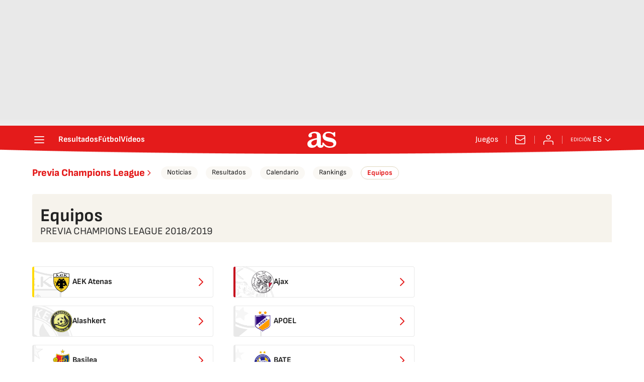

--- FILE ---
content_type: text/html; charset=UTF-8
request_url: https://as.com/resultados/futbol/previa_champions/2018_2019/equipos/
body_size: 55050
content:
<!DOCTYPE html>
<html lang="es">
    <head>
        <meta charset="utf-8">
        <meta name="viewport" content="width=device-width, initial-scale=1, shrink-to-fit=no">
                    <meta name="robots" content="index, follow" />
                <link rel="canonical" href="https://as.com/resultados/futbol/previa_champions/2018_2019/equipos/" />
                                                        <link rel="alternate" hreflang="es" href="https://as.com/resultados/futbol/previa_champions/2018_2019/equipos/" />
                                    <link rel="alternate" hreflang="es-cl" href="https://chile.as.com/resultados/futbol/previa_champions/2018_2019/equipos/" />
                                    <link rel="alternate" hreflang="es-mx" href="https://mexico.as.com/resultados/futbol/previa_champions/2018_2019/equipos/" />
                                    <link rel="alternate" hreflang="es-co" href="https://colombia.as.com/resultados/futbol/previa_champions/2018_2019/equipos/" />
                                    <link rel="alternate" hreflang="en-us" href="https://en.as.com/resultados/futbol/previa_champions/2018_2019/equipos/" />
                                                    <meta property="og:url" content="https://as.com/resultados/futbol/previa_champions/2018_2019/equipos/" />
                                    <meta property="og:updated_time" content="2025-11-03T15:41:31+00:00" />
                            <title>Equipos de Previa Champions League 2018/2019 en AS.com</title>
<meta name="Description" content="Consulta las estadísticas de los equipos de la Previa Champions League 2018/2019 con datos de sus plantillas palmarés y noticias en AS.com" />
<meta name="DC.title" lang="es" content="Equipos de Previa Champions League 2018/2019 en AS.com" />
<meta name="DC.description" lang="es" content="Consulta las estadísticas de los equipos de la Previa Champions League 2018/2019 con datos de sus plantillas palmarés y noticias en AS.com" />
<meta name="DC.date" scheme="W3CDTF" content="2025-11-03" />
<meta name="DC.language" scheme="RFC1766" content="es" />
<meta name="DC.creator" content="Diario AS" />
<meta name="DC.publisher" content="Diario AS" />
<meta property="og:site_name" content="AS.com" />
<meta property="og:type" content="article" />
<meta property="og:title" content="Equipos de Previa Champions League 2018/2019 en AS.com" />
<meta property="og:description" content="Consulta las estadísticas de los equipos de la Previa Champions League 2018/2019 con datos de sus plantillas palmarés y noticias en AS.com" />
<meta property="og:image" content="http://as00.epimg.net" />
<meta name="twitter:card" content="summary" />
<meta name="twitter:site" content="@diarioas" />
<meta name="twitter:creator" content="@diarioas" />
<meta name="twitter:title" content="Equipos de Previa Champions League 2018/2019 en AS.com" />
<meta name="twitter:description" content="Consulta las estadísticas de los equipos de la Previa Champions League 2018/2019 con datos de sus plantillas palmarés y noticias en AS.com" />
<script type="application/ld+json">
[
        {
        "@context": "https://schema.org/",
        "@type": "BreadcrumbList",
        "itemListElement": [
                    {
                "@type": "ListItem",
                "item": {
                    "@id": "https://as.com",
                    "name": "Diario AS"
                },
                "position": "1"
            },                    {
                "@type": "ListItem",
                "item": {
                    "@id": "https://as.com/resultados/",
                    "name": "Resultados"
                },
                "position": "2"
            },                    {
                "@type": "ListItem",
                "item": {
                    "@id": "https://as.com/resultados/futbol/",
                    "name": "Fútbol"
                },
                "position": "3"
            },                    {
                "@type": "ListItem",
                "item": {
                    "@id": "https://as.com/resultados/futbol/previa_champions/",
                    "name": "Previa Champions League"
                },
                "position": "4"
            },                    {
                "@type": "ListItem",
                "item": {
                    "@id": "https://as.com/resultados/futbol/previa_champions/2018_2019/",
                    "name": "Previa Champions League 2018/2019"
                },
                "position": "5"
            },                    {
                "@type": "ListItem",
                "item": {
                    "@id": "/resultados/futbol/previa_champions/equipos/",
                    "name": "Equipos"
                },
                "position": "6"
            }                ]
    }
,
    {
    "@context": "https://schema.org",
    "@type": "Organization",
    "@id": "URL/organizacion",
    "url": "https://as.com/",
    "name": "AS.com",
    "sameAs": [
      "https://twitter.com/diarioas",
      "https://www.facebook.com/diarioas/",
      "https://www.instagram.com/diarioas/"
    ],
    "logo": {
      "@type": "ImageObject",
      "url": "https://as.com/pf/resources/images/logos/as/as.svg?d=214",
      "width": 200,
      "height": 200
    }
  }]
</script>

                    <link rel="preconnect" href="https://static.prisa.com">
            <link rel="preconnect" href="https://static.as.com">
            <link rel="preconnect" href="https://as01.epimg.net/">
                            <link rel="preload" href="https://static.as.com/dist/resources/fonts/sofiasans/sofiasans-400.woff2" as="font" type="font/woff2" crossorigin="anonymous">
        
                <style id="css-critical">.mh_c::before{background:url("https://static.prisa.com/dist/resources/scores/common/images//main-header-bg-xs.png") no-repeat center}@media(min-width: 1000px){.mh_c::before{background:url("https://static.prisa.com/dist/resources/scores/common/images//main-header-bg.png") no-repeat center center}}html{line-height:1.15;text-size-adjust:100%;-webkit-font-smoothing:antialiased}body{margin:0;overflow-x:hidden}hr{box-sizing:content-box;height:0;overflow:visible}pre{font-family:monospace;font-size:1em}a{color:inherit}abbr[title]{border-bottom:none;text-decoration:none}b,strong{font-weight:bolder}code,kbd,samp{font-family:monospace;font-size:1em}small{font-size:80%}sub,sup{font-size:75%;line-height:0;position:relative;vertical-align:baseline}sub{bottom:-0.25em}sup{top:-0.5em}button,input,optgroup,select,textarea{font-family:inherit;font-size:100%;line-height:1.15;margin:0}button{color:inherit;background-color:unset;border:none;padding:0;box-sizing:border-box;cursor:pointer}button,input{overflow:visible}button,select{text-transform:none}button,[type=button],[type=reset],[type=submit]{appearance:button}button::-moz-focus-inner,[type=button]::-moz-focus-inner,[type=reset]::-moz-focus-inner,[type=submit]::-moz-focus-inner{border-style:none;padding:0}button:-moz-focusring,[type=button]:-moz-focusring,[type=reset]:-moz-focusring,[type=submit]:-moz-focusring{outline:1px dotted ButtonText}legend{box-sizing:border-box;color:inherit;display:table;max-width:100%;padding:0;white-space:normal}progress{vertical-align:baseline}textarea{overflow:auto}[type=number]::-webkit-inner-spin-button,[type=number]::-webkit-outer-spin-button{height:auto}[type=search]{appearance:textfield;outline-offset:-2px}[type=search]::-webkit-search-decoration{appearance:none}::-webkit-file-upload-button{appearance:button;font:inherit}figure{margin:0}details{display:block}summary{display:list-item}._rt-1x1{aspect-ratio:1/1}._rt-4x3{aspect-ratio:4/3}._rt-16x9{aspect-ratio:16/9}._rt-9x16{aspect-ratio:9/16}@media(max-width: 999.98px){._rt-1x1-xs{aspect-ratio:1/1}._rt-4x3-xs{aspect-ratio:4/3}._rt-16x9-xs{aspect-ratio:16/9}._rt-9x16-xs{aspect-ratio:9/16}}@media(min-width: 1000px){._rt-1x1-lg{aspect-ratio:1/1}._rt-4x3-lg{aspect-ratio:4/3}._rt-16x9-lg{aspect-ratio:16/9}._rt-9x16-lg{aspect-ratio:9/16}}._hidden{display:none !important}@media(max-width: 767.98px){._hidden-xs{display:none !important}}@media(min-width: 768px)and (max-width: 999.98px){._hidden-md{display:none !important}}@media(min-width: 1000px){._hidden-lg{display:none !important}}.sr-only{position:absolute;left:-1px;top:auto;width:1px;height:1px;overflow:hidden}.ad{position:relative;display:flex;justify-content:center;margin-left:auto;margin-right:auto}.ad-ldb{align-items:center;min-height:100px;max-width:320px}.mha-wr{position:relative}.mha-wr .ad-ldb-1{max-width:100%;background:linear-gradient(to top, #f0f0f0, #e9e9e9 6%);z-index:10000015}.mha-wr .ad-ldb-1>div{max-width:320px}.ldb--is-fixed .ad-ldb-1{position:sticky;top:0}.ldb--is-megafixed .ad-ldb-1{position:fixed;top:0;width:100%}.ldb--is-megafixed .mha-wr{padding-top:90px}.ad:not(.ad-nstd)>div{position:sticky;top:4.625rem}.ad-ldb-1>div{top:0}.ad-mpu>div{max-width:300px;margin:0 auto}@media(min-width: 576px)and (max-width: 1152px){.mha-wr .ad-ldb-1>div{max-width:768px}.ad-ldb{min-height:90px;max-width:768px}}@media(min-width: 1000px){.mha-wr .ad-ldb-1>div{max-width:1200px}.ldb--is-megafixed .mha-wr{padding-top:250px}.ad-ldb{min-height:250px;max-width:970px}.has-adra .mha-wr{max-width:1192px;margin-left:auto;margin-right:auto}.has-adra:not(.mh--is-fixed) .mh_c::before{width:1192px}}.ai{position:relative}.ai svg{width:100%;height:auto;fill:#fff}.ai-ar-d svg,.ai-ar-d-b svg{transform:rotate(90deg)}.ai-ar-l svg,.ai-ar-l-b svg{transform:rotate(180deg)}.mh{position:relative}.mh_wr{position:relative;min-height:3.5rem}.mh_c{position:relative;margin:0 auto;display:flex;align-items:center;height:3.5rem;color:#fff;font:400 1rem/1rem sofiasans,sans-serif;padding:0 1rem;z-index:10000010}.mh_c a{text-decoration:none;color:inherit}.mh_c::before{content:"";position:absolute;top:0;left:50%;width:100vw;height:3.5rem;background-size:auto;z-index:-1;transform:translateX(-50%)}.mh_hb{display:flex;align-items:center;position:relative;margin:0 auto 0 0;padding:0;color:#fff;background:none;border:0}.mh_hb .ai{height:1.75rem;width:1.75rem}.mh_sc-close{display:none}@media(max-width: 767.98px){.mh_sc{display:flex;position:relative;font-weight:700;margin-right:1.25rem}.mh_sc::after{content:"";position:absolute;right:-0.625rem;height:1rem;width:.0625rem;background-color:#f28d8d;pointer-events:none}.mh_sc-close{visibility:hidden;position:fixed;top:0;left:0;display:flex;justify-content:space-between;align-items:center;padding:0 .625rem 0 1.25rem;background-color:#efeff0;width:100vw;height:3.3125rem;z-index:10000020;pointer-events:none;transform:translateY(-50px);transition:transform .5s ease-in-out}.mh_sc-close_t{font:600 1rem/2rem sofiasans,sans-serif;color:#222}.mh_sc_btn-close{width:2rem;height:2rem}.mh_sc_btn-close .ai{display:block;height:100%;width:100%}.mh_sc_btn-close .ai svg{fill:#222}.mh_sc_btn-open{overflow:hidden;text-overflow:ellipsis;max-width:calc(50vw - 100px)}}@media(min-width: 576px){.mh_c::before{background-size:160% 100%}}@media(min-width: 768px){.mh_sc{display:none}}@media(min-width: 1000px){.mh_wr{min-height:4rem;margin-bottom:.25rem}.mh_c{max-width:1152px;padding:0 1.25rem;z-index:10000000}.mh_hb{margin:0 1.5rem 0 0}.mh_sc{display:none}}.mh_nav{display:none}@media(min-width: 1000px){.mh_nav{display:flex;gap:1.5rem;margin-right:auto;font-weight:700;background-color:#e41b1b}.mh_n_i{transition:color .3s}.mh_n_i:hover{color:#fce4e4}}.mh_logo{position:absolute;left:50%;transform:translateX(-50%)}.mh_logo .ai{display:block;width:2.9375rem;height:1.625rem}@media(min-width: 1000px){.mh_logo .ai{width:3.625rem;height:2rem}}.mh_to{position:relative;display:flex;align-items:center;order:2;background-color:#e41b1b}.mh_nw,.mh_su{display:none;position:relative}.mh_nw .ai{display:flex;height:1.5rem;width:1.5rem}@media(min-width: 1000px){.mh_to{position:relative;display:flex;align-items:center;margin:0 2rem 0 auto;order:unset}.mh_to::after{content:"";position:absolute;right:-1rem;height:1rem;width:1px;background-color:#f28d8d;pointer-events:none}.mh_nw,.mh_su{display:flex;align-items:center;margin-left:2rem}.mh_nw::before,.mh_su::before{content:"";position:absolute;left:-1rem;height:1rem;width:.0625rem;background-color:#f28d8d;pointer-events:none}.mh_nw:first-child,.mh_su:first-child{margin-left:0}.mh_nw:first-child::before,.mh_su:first-child::before{display:none}.mh_su{transition:color .3s}.mh_su:hover{color:#fce4e4}.mh_nw svg{transition:fill .3s}.mh_nw:hover svg{fill:#fce4e4}}.mh_xt{display:none}@media(min-width: 1520px){.mh_xt{position:absolute;right:0;height:2.5rem;display:flex;align-items:center;gap:.5rem;padding:.1875rem 1rem;border-radius:.25rem;background:#d10808;box-sizing:border-box;transform:translateX(100%)}.mh_xt_l{display:flex;align-items:center;flex:0 0 auto;height:100%}.mh_xt_l img{max-height:2.125rem;display:block}}.mh_u{position:relative;display:flex;align-items:center;min-width:1.25rem}.mh_u .ai{display:flex;height:1.5rem;width:1.5rem}.mh_u_i{position:relative;display:flex;align-items:center}.mh_u_long{display:none}.mh_u_short{text-transform:uppercase;font-weight:700}.mh_u_m{display:flex;position:absolute;top:22px;right:-6px;flex-direction:column;gap:.75rem;padding:1rem;background:#fff;border:.0625rem solid #e9e9e9;border-radius:.25rem 0 .25rem .25rem;visibility:hidden;pointer-events:none}.mh_u_btn-close{position:absolute;top:-28px;right:-1px;padding:.25rem;background:#fff;border-radius:.25rem .25rem 0 0;border:.0625rem solid #e9e9e9;border-bottom:none;cursor:pointer}.mh_u_btn-close .ai{display:block;height:1.3125rem;width:1.3125rem}.mh_u_btn-close .ai svg{fill:#222}.mh_u_btn{font:600 1rem/1.125rem sofiasans,sans-serif;color:#fff;text-align:center;background-color:#e41b1b;padding:.5rem 1.25rem;border-radius:.25rem}.mh_u.is-active .mh_u_m{visibility:visible;pointer-events:all}@media(min-width: 1000px){.mh_u{font-weight:700;margin-left:2rem}.mh_u::before{content:"";position:absolute;left:-1rem;height:1rem;width:.0625rem;background-color:#f28d8d;pointer-events:none}.mh_u:first-child{margin-left:0}.mh_u:first-child::before{display:none}.mh_u_short{display:none}.mh_u_long{display:block;margin:0 0 0 .5rem;max-width:120px;text-overflow:ellipsis;overflow:hidden;white-space:nowrap}.mh_u_btn{transition:background-color .3s}.mh_u_btn:hover{background-color:#e83d3d}.mh_u_i svg{transition:fill .3s}.mh_u_i:hover svg{fill:#fce4e4}}.mh_ed{display:none;position:relative;background-color:#e41b1b}.mh_ed_m{visibility:hidden;pointer-events:none}@media(min-width: 1000px){.mh_ed{display:block}.mh_ed_btn{display:flex;align-items:center;transition:color .3s}.mh_ed_btn .ai{display:block;width:1rem;height:1rem;margin-left:.25rem}.mh_ed_btn .ai svg{transition:fill .3s}.mh_ed_btn:hover{color:#fce4e4}.mh_ed_btn:hover .ai svg{fill:#fce4e4}.mh_ed_lbl{font-size:.6875rem;text-transform:uppercase;margin-right:.25rem}.mh_ed_sel{position:relative;display:flex;align-items:center;font-weight:600;text-transform:uppercase}.mh_ed.is-active .mh_ed_m{visibility:visible;pointer-events:all}.mh_ed_m{display:flex;flex-direction:column;position:absolute;top:-0.625rem;right:-0.625rem;padding:0 1rem 1rem;border:.0625rem solid #e9e9e9;border-radius:.25rem;background-color:#fff}.mh_ed_m_btn-close{position:absolute;top:.5rem;right:.5rem;cursor:pointer}.mh_ed_m_btn-close .ai{display:block;height:1.3125rem;width:1.3125rem}.mh_ed_m_btn-close .ai svg{fill:#222}.mh_ed_m_t{position:relative;font-family:sofiasans,sans-serif;font-size:1rem;line-height:1.25rem;font-weight:600;color:#3a3a3a;margin:0 0 1rem;padding:.625rem 0}.mh_ed_m_t::after{content:"";position:absolute;bottom:0;left:-0.5rem;right:-0.5rem;background-color:#e9e9e9;height:.0625rem}.mh_ed .w_eds_li{gap:.75rem;color:#3a3a3a}}.mh--is-scrolled .mh_c{position:fixed;inset:0 0 auto;animation:mh--is-scrolled .35s ease-in-out forwards;z-index:10000010}.mh--is-fixed .mh_c{position:fixed;inset:0 0 auto;z-index:10000010}@keyframes mh--is-scrolled{0%{transform:translateY(-100%)}100%{transform:translateY(0)}}.msh{position:fixed;top:0;left:0;width:100%;height:100%;z-index:99999999;overflow:hidden;visibility:hidden;pointer-events:none}.msh_c{position:relative;width:300vw;height:100%;overflow-y:auto;overflow-x:hidden;display:flex;flex-direction:column;align-items:flex-start;z-index:1;transition:transform .5s ease-in-out}.msh_c::before{content:"";position:fixed;top:0;left:0;width:100%;height:100%;background:#fff;z-index:-1}.msh_c nav{width:100%}.msh_c a{text-decoration:none;color:inherit}.msh_btn-close{position:relative;margin:0 auto 0 0;padding:1.25rem;max-width:100vw;font-size:1.5rem;background:none;border:none;cursor:pointer}.msh_btn-close .ai{display:block;width:24px;height:24px}.msh_btn-close .ai svg{fill:#222}.msh_s{position:relative;padding:20px 0;margin:0 20px;border-top:.0625rem solid #e9e9e9;color:#3a3a3a;font:400 1rem/1.25rem sofiasans,sans-serif;width:100%;max-width:calc(100vw - 40px)}.msh_s_t{display:block;font-weight:600;color:#323232;margin-bottom:.5rem}.msh_s strong{font-weight:600}.msh_s--t li{font-weight:600}.msh_li{font-weight:400;list-style:none;padding:0;margin:0}.msh_li a{display:flex;align-items:center;margin-bottom:.75rem}.msh_li .ai{display:block;width:1rem;height:1.125rem}.msh_li .ai-mail{margin-right:.75rem}.msh_li .ai-mail svg{fill:#3a3a3a}.msh_li .ai-ar-r svg{fill:#3a3a3a}.msh_li li:last-child>a{margin-bottom:0}.msh_li .msh_li--1,.msh_li .msh_li--2{position:relative}.msh_li:only-child>a{margin-bottom:0}.msh_s-topics .msh_li{display:flex;align-items:center;flex-wrap:wrap;gap:.5rem;font-size:.8125rem;line-height:1rem;font-weight:400;color:#4a4a4a}.msh_s-topics .msh_li a{margin-bottom:0}.msh .w_sb{gap:.75rem}.msh .w_sb_bt{width:2.25rem;height:2.25rem}.msh .msh_li_ar{position:absolute;top:0;right:0;pointer-events:none}.msh--is-open{overflow:hidden}.msh--is-open .msh{visibility:visible;pointer-events:all}@media(max-width: 999.98px){.msh--is-lvl1 .msh_c{transform:translateX(-100vw);overflow:hidden}.msh--is-lvl1 .msh .msh_li--1.is-active .msh_sm--1{visibility:visible}.msh--is-lvl1.msh--is-lvl2 .msh_c{transform:translateX(-200vw);overflow:hidden}.msh--is-lvl1.msh--is-lvl2 .msh .msh_li--2.is-active .msh_sm--2{visibility:visible}.msh--is-lvl1.msh--is-back-lvl0 .msh_c{transform:translateX(0)}.msh--is-lvl1.msh--is-back-lvl1 .msh_c{transform:translateX(-100vw)}}@media(min-width: 1000px){.msh_c{overflow-x:hidden;width:calc(105% + 320px)}.msh_c::before{width:320px;z-index:0}.msh_c nav{width:320px}.msh_hz{position:fixed;top:0;bottom:0;left:0;right:-320px;background:rgba(34,34,34,.5);z-index:-1}.msh_btn-close{margin-left:256px;margin-right:0}.msh_s{max-width:280px}.msh_s--t{border-top:none;border-bottom:.0625rem solid #e9e9e9}.msh_s-topics .msh_li{gap:.25rem .5rem}.msh_li .msh_li--1::before{content:"";position:absolute;right:-35px;top:0;transform:translateY(5px) rotate(45deg);width:.75rem;height:.75rem;background:#fff;visibility:hidden}.msh_li .msh_li--1.is-active::before{visibility:visible}.msh_li .msh_li--1.is-active .msh_sm--1{display:block}.msh_li .msh_li--1 .msh_sm--1{margin:8px 0}.msh_li .msh_li--1 .msh_sm--1 .msh_s--t+.msh_s{border-top:none}.msh_li .msh_li--1 .msh_sm--1::after{content:"";position:fixed;height:200%;width:335px;top:0;left:320px;z-index:-1}.msh_li .msh_li--1 li .ai-ar-r{transform:rotate(90deg)}.msh_li .msh_li--1 li .msh_s{border:none;padding:0}.msh_li .msh_li--1 li .msh_sm{position:relative;top:auto;left:auto;padding-left:0;width:100%;margin:.5rem 0}.msh_li .msh_li--1 li .msh_sm_wr::before{display:none}.msh_li .msh_li--2{position:relative}.msh_li .msh_li--2 .msh_li_ar{pointer-events:all}.msh_li .msh_li--2.is-active .msh_sm--2{display:block}.msh_li .msh_li--2.is-active .ai-ar-r{transform:rotate(-90deg) translateY(2px)}.msh_li .msh_li--2 .msh_s--t+.msh_s{margin-top:.25rem}.msh_li a{margin-bottom:.25rem}.msh--is-open .msh_c,.msh--is-open .msh_c::before{animation:msh-appear .35s ease-in-out forwards}.msh--is-open .msh_hz{animation:msh-fade .35s ease-in-out forwards}}@keyframes msh-appear{0%{left:-320px}100%{left:0}}@keyframes msh-fade{0%{opacity:0}100%{opacity:1}}.msh_sm{background-color:#fff;position:fixed;top:0;left:0;width:100%}.msh_btn-back{display:flex;align-items:center;margin:0 auto 0 0;padding:1.25rem;background:none;border:none;cursor:pointer;line-height:24px}.msh_btn-back .ai{display:block;height:24px;width:24px;margin-right:8px}.msh_btn-back .ai svg{fill:#222}@media(max-width: 999.98px){.msh_sm{left:100vw;height:100%;visibility:hidden}.msh_sm .msh_sm{left:200vw}.msh_sm_wr{height:100%;overflow-y:auto}}@media(min-width: 1000px){.msh_sm{display:none;position:absolute;left:280px;width:320px;padding-left:28px;background:none;overflow:hidden}.msh_sm_wr{position:relative;max-height:calc(100vh - 16px);width:calc(100% + 30px);overflow-y:auto;overflow-x:hidden}.msh_sm--1::before{content:"";position:absolute;top:0;bottom:0;width:320px;background-color:#fff}.msh_btn-back{display:none}}.mo{position:fixed;inset:0;z-index:99999999;display:none}.mo::before{content:"";position:absolute;inset:0;background-color:rgba(34,34,34,.5);pointer-events:none}.mo_w{position:relative;display:flex;justify-content:center;align-items:center;height:100%;width:100%;padding:1.25rem;box-sizing:border-box}.mo_b,.mo_h,.mo_f{position:relative;z-index:1}.mo_hz{position:absolute;inset:0;z-index:0}.mo_btn-close{position:absolute;background:none;border:none;padding:0;cursor:pointer;inset:1.25rem 1.25rem auto auto;width:1.5rem;height:1.5rem;flex:0 0 auto;z-index:2}.mo_btn-close .ai{display:block;width:100%;height:100%}.mo--is-open{overflow:hidden}.mo--is-open .mo{display:flex}.mo--is-open .mo::before{animation:modal-fade .35s ease-in-out forwards}@media(min-width: 1000px){.mo_btn-close{inset:1.25rem 1.25rem auto auto;width:2.25rem;height:2.25rem}}@keyframes modal-fade{0%{opacity:0}100%{opacity:1}}.mo-user--is-open{overflow:hidden}.mo-user--is-open .mo-user{display:flex}.mo-user--is-open .mo-user::before{animation:modal-fade .35s ease-in-out forwards}.mo-user .mo_btn-close{width:2rem;height:2rem;inset:1rem 1rem auto auto}.mo-user .mo_btn-close .ai svg{fill:#222}.mo-user .mo_w{padding:0}.mo-user_b{display:flex;flex-direction:column;box-sizing:border-box;padding:3rem 2rem 2rem;background-color:#fff}.mo-user_t{display:block;font:800 1.5rem/1.75rem sofiasans,sans-serif;color:#222;margin:0 0 2rem;text-align:center}.mo-user_i{border-radius:50%;overflow:hidden;height:5rem;width:5rem;margin:0 auto .5rem}.mo-user_i img{width:100%;height:100%;object-fit:cover}.mo-user_l{display:flex;flex-direction:column;gap:1.5rem;text-align:center;font:400 1.125rem/1.25rem sofiasans,sans-serif}.mo-user_l a,.mo-user_l button{color:#e41b1b;text-decoration:none}.mo-user_l button{cursor:pointer;padding:0;margin:0;background:none;border:none}.mo-user_l .mo-user_btn{background-color:#e41b1b;color:#fff;padding:.75rem 1.5rem;border-radius:1rem}@media(max-width: 999.98px){.mo-user .mo_b{width:100%;height:100%}.mo-user_b{width:100%;height:100%}.mo-user_l{max-width:320px;margin:0 auto}}@media(min-width: 1000px){.mo-user .mo_btn-close{inset:.3125rem .3125rem auto auto}.mo-user .mo_w{align-items:flex-start;justify-content:flex-end}.mo-user .mo_b{width:240px}}.sh{position:relative;margin:0 auto;max-width:1152px}.sh_c{position:relative;display:grid;grid-template-columns:1fr auto;background-color:#fff;padding:0}.sh_c::after{content:"";position:absolute;left:20px;right:20px;bottom:0;height:1px;background:#e9e9e9}.sh_t{display:flex;align-items:center;justify-content:center;margin:0;min-height:52px;padding:0 1.25rem}.sh_t_e{display:flex;align-items:center}.sh_t_l{position:relative;font:800 1.25rem sofiasans,sans-serif;color:#e41b1b;text-decoration:none;height:100%;display:flex;align-items:center}.sh_t_l .ai{display:none}.sh:not(:has(.sh_m)) .sh_t .ai-ar-r{display:none}.sh:not(:has(.sh_m)) .ad-nstd>div::before{display:none}@media(min-width: 1000px){.sh{display:flex;align-items:center;justify-content:space-between;padding:0 1.25rem}.sh_c{grid-template-columns:auto 1fr auto;flex:1 1 100%}.sh_c::after{display:none}.sh_t{padding:0}.sh_t_l{transition:color .3s}.sh_t_l:hover{color:#ec5f5f}.sh_t_l .ai{display:flex;float:right;height:1rem;width:1rem;margin:0 0 0 .25rem}.sh_t_l .ai svg{fill:#e41b1b}}.sh_m{grid-column:1/3;overflow-x:scroll;display:flex;margin:0 auto;max-width:100%;padding:.25rem 0 1rem}.sh_m_i{font:400 .875rem/1rem sofiasans,sans-serif;padding:.25rem .75rem;color:#3a3a3a;background-color:#faf8f4;border-radius:1.25rem;flex:0 0 auto;text-decoration:none;margin-left:.5rem}.sh_m_i:first-child{margin-left:1.25rem}.sh_m_i:last-child{margin-right:1.25rem}.sh_m_i.is-selected{background-color:#fff;color:#e41b1b;font-weight:700;border:.0625rem solid #e0d7c0}.sh_m_trk{display:flex;flex:0 0 auto}@media(min-width: 1000px){.sh_m{grid-column:auto;align-items:center;padding:0;box-sizing:border-box;margin:0;overflow:hidden}.sh_m_i{margin-left:1rem;transition:background-color .3s}.sh_m_i:first-child{margin-left:1rem}.sh_m_i:last-child{margin-right:0}.sh_m_i:hover{background-color:#fdfcfa}}.sh .ad-nstd{grid-row:1/2;grid-column:2/3;display:flex;align-items:center;justify-content:flex-end}@media(max-width: 767.98px){.sh:has(.ad-nstd>div:not(.ad__cnt)) .sh_t,.sh:has(.ad-nstd .ad__cnt>div) .sh_t{justify-content:flex-start;padding-right:0}}@media(min-width: 768px)and (max-width: 999.98px){.sh .ad-nstd{position:absolute;top:0;right:0}}@media(min-width: 1000px){.sh .ad-nstd{grid-row:auto;grid-column:auto;margin:0}.sh:has(.ad-nstd>div:not(.ad__cnt)) .ad-nstd>div:not(.ad__cnt),.sh:has(.ad-nstd>div:not(.ad__cnt)) .ad-nstd .ad__cnt>div,.sh:has(.ad-nstd .ad__cnt>div) .ad-nstd>div:not(.ad__cnt),.sh:has(.ad-nstd .ad__cnt>div) .ad-nstd .ad__cnt>div{position:relative}.sh:has(.ad-nstd>div:not(.ad__cnt)) .ad-nstd>div:not(.ad__cnt)::before,.sh:has(.ad-nstd>div:not(.ad__cnt)) .ad-nstd .ad__cnt>div::before,.sh:has(.ad-nstd .ad__cnt>div) .ad-nstd>div:not(.ad__cnt)::before,.sh:has(.ad-nstd .ad__cnt>div) .ad-nstd .ad__cnt>div::before{content:"";position:absolute;top:50%;left:-1px;width:1px;height:32px;background-color:#e5e5e5;transform:translateY(-50%)}}.w_eds_li{display:flex;flex-wrap:wrap;gap:.625rem 1rem;list-style:none;padding:0;margin:0;font:400 1rem/1.25rem sofiasans,sans-serif}.w_eds_li a{min-width:120px;display:flex;align-items:center;text-decoration:none;color:inherit}.w_eds_flag{position:relative;width:1rem;height:1rem;overflow:hidden;border-radius:50%;border:.0625rem solid #fff;outline:.0625rem solid #c9c9c9;margin-right:.5rem}.w_eds_flag img{position:relative;left:50%;height:1rem;aspect-ratio:29/18;transform:translateX(-50%)}@media(min-width: 1000px){.w_eds_ed_li{gap:.5rem 1rem}}.w_sb{display:flex;align-items:center;gap:.375rem}.w_sb_bt{display:inline-flex;justify-content:center;align-items:center;border-radius:1.75rem;width:2.25rem;height:2.25rem;text-decoration:none}.w_sb_bt:has(.ai-tw){background-color:#000}.w_sb_bt:has(.ai-fb){background-color:#1877f2}.w_sb_bt:has(.ai-wa){background-color:#25d366}.w_sb_bt:has(.ai-tik){background-color:#000}.w_sb_bt:has(.ai-ins){background-image:linear-gradient(to right, #fc7125 0%, #d217a7 104%)}.w_sb_bt:has(.ai-lin){background-color:#0a66c2}.w_sb .ai{height:1.75rem;width:1.75rem}.w_sb_com{display:flex;flex-direction:row-reverse;align-items:center;border-radius:1.75rem;border:.0625rem solid #c9c9c9;font:600 1rem sourcesans3,sans-serif;color:#e41b1b;height:2.125rem;width:auto;min-width:2.125rem}.w_sb_com .ai{height:1.5rem;width:1.5rem;margin:0 .375rem 0 .75rem}.w_sb_com .ai svg{stroke:#e41b1b;fill:none}.w_sb_com .ai:first-child{margin:0 .25rem}.w_sb_count{margin:0 1rem 0 0}@media(min-width: 768px){.w_sb_bt{transition:background-color .3s,border-color .3s}.w_sb_com .ai{margin:0 .375rem 0 .75rem}.w_sb_com .ai svg{transition:stroke .3s}.w_sb_com:hover{background-color:#faf8f4}}@font-face{font-family:"sofiasans";font-style:normal;font-weight:400;font-display:swap;src:url("https://static.as.com/dist/resources/fonts/sofiasans/sofiasans-400.woff2") format("woff2"),url("https://static.as.com/dist/resources/fonts/sofiasans/sofiasans-400.woff") format("woff"),url("https://static.as.com/dist/resources/fonts/sofiasans/sofiasans-400.ttf") format("truetype")}@font-face{font-family:"sofiasans";font-style:normal;font-weight:600;font-display:swap;src:url("https://static.as.com/dist/resources/fonts/sofiasans/sofiasans-600.woff2") format("woff2"),url("https://static.as.com/dist/resources/fonts/sofiasans/sofiasans-600.woff") format("woff"),url("https://static.as.com/dist/resources/fonts/sofiasans/sofiasans-600.ttf") format("truetype")}@font-face{font-family:"sofiasans";font-style:normal;font-weight:700;font-display:swap;src:url("https://static.as.com/dist/resources/fonts/sofiasans/sofiasans-700.woff2") format("woff2"),url("https://static.as.com/dist/resources/fonts/sofiasans/sofiasans-700.woff") format("woff"),url("https://static.as.com/dist/resources/fonts/sofiasans/sofiasans-700.ttf") format("truetype")}@font-face{font-family:"sofiasans";font-style:normal;font-weight:800;font-display:swap;src:url("https://static.as.com/dist/resources/fonts/sofiasans/sofiasans-800.woff2") format("woff2"),url("https://static.as.com/dist/resources/fonts/sofiasans/sofiasans-800.woff") format("woff"),url("https://static.as.com/dist/resources/fonts/sofiasans/sofiasans-800.ttf") format("truetype")}@font-face{font-family:"sofiasans";font-style:normal;font-weight:900;font-display:swap;src:url("https://static.as.com/dist/resources/fonts/sofiasans/sofiasans-900.woff2") format("woff2"),url("https://static.as.com/dist/resources/fonts/sofiasans/sofiasans-900.woff") format("woff"),url("https://static.as.com/dist/resources/fonts/sofiasans/sofiasans-900.ttf") format("truetype")}@font-face{font-family:"sourcesans";font-style:normal;font-weight:300;font-display:swap;src:url("https://static.as.com/dist/resources/fonts/sourcesans3/sourcesans3-300.woff2") format("woff2"),url("https://static.as.com/dist/resources/fonts/sourcesans3/sourcesans3-300.woff") format("woff"),url("https://static.as.com/dist/resources/fonts/sourcesans3/sourcesans3-300.ttf") format("truetype")}@font-face{font-family:"sourcesans";font-style:normal;font-weight:400;font-display:swap;src:url("https://static.as.com/dist/resources/fonts/sourcesans3/sourcesans3-400.woff2") format("woff2"),url("https://static.as.com/dist/resources/fonts/sourcesans3/sourcesans3-400.woff") format("woff"),url("https://static.as.com/dist/resources/fonts/sourcesans3/sourcesans3-400.ttf") format("truetype")}@font-face{font-family:"sourcesans";font-style:normal;font-weight:600;font-display:swap;src:url("https://static.as.com/dist/resources/fonts/sourcesans3/sourcesans3-600.woff2") format("woff2"),url("https://static.as.com/dist/resources/fonts/sourcesans3/sourcesans3-600.woff") format("woff"),url("https://static.as.com/dist/resources/fonts/sourcesans3/sourcesans3-600.ttf") format("truetype")}@font-face{font-family:"sourcesans";font-style:normal;font-weight:700;font-display:swap;src:url("https://static.as.com/dist/resources/fonts/sourcesans3/sourcesans3-700.woff2") format("woff2"),url("https://static.as.com/dist/resources/fonts/sourcesans3/sourcesans3-700.woff") format("woff"),url("https://static.as.com/dist/resources/fonts/sourcesans3/sourcesans3-700.ttf") format("truetype")}@font-face{font-family:"sourcesans";font-style:normal;font-weight:800;font-display:swap;src:url("https://static.as.com/dist/resources/fonts/sourcesans3/sourcesans3-800.woff2") format("woff2"),url("https://static.as.com/dist/resources/fonts/sourcesans3/sourcesans3-800.woff") format("woff"),url("https://static.as.com/dist/resources/fonts/sourcesans3/sourcesans3-800.ttf") format("truetype")}._rt-1x1{aspect-ratio:1/1}._rt-4x3{aspect-ratio:4/3}._rt-16x9{aspect-ratio:16/9}._rt-9x16{aspect-ratio:9/16}@media(max-width: 999.98px){._rt-1x1-xs{aspect-ratio:1/1}._rt-4x3-xs{aspect-ratio:4/3}._rt-16x9-xs{aspect-ratio:16/9}._rt-9x16-xs{aspect-ratio:9/16}}@media(min-width: 1000px){._rt-1x1-lg{aspect-ratio:1/1}._rt-4x3-lg{aspect-ratio:4/3}._rt-16x9-lg{aspect-ratio:16/9}._rt-9x16-lg{aspect-ratio:9/16}}._hidden{display:none !important}@media(max-width: 767.98px){._hidden-xs{display:none !important}}@media(min-width: 768px)and (max-width: 999.98px){._hidden-md{display:none !important}}@media(min-width: 1000px){._hidden-lg{display:none !important}}._invisible{visibility:hidden !important}@media(max-width: 767.98px){._invisible-xs{visibility:hidden !important}}@media(min-width: 768px)and (max-width: 999.98px){._invisible-md{visibility:hidden !important}}@media(min-width: 1000px){._invisible-lg{visibility:hidden !important}}.sr-only{position:absolute;left:-1px;top:auto;width:1px;height:1px;overflow:hidden}.ai{position:relative}.ai svg{width:100%;height:auto;fill:#fff}.ai-ar-d svg,.ai-ar-d-b svg{transform:rotate(90deg)}.ai-ar-l svg,.ai-ar-l-b svg{transform:rotate(180deg)}.ad{position:relative;display:flex;justify-content:center;margin-left:auto;margin-right:auto}.ad-ldb{align-items:center;min-height:6.25rem;max-width:20rem}.mha-wr{position:relative}.mha-wr .ad-ldb-1{max-width:100%;background:linear-gradient(to top, #f0f0f0, #e9e9e9 6%);z-index:10000015}.mha-wr .ad-ldb-1>div{max-width:20rem}.ldb--is-fixed .ad-ldb-1{position:sticky;top:0}.ldb--is-megafixed .ad-ldb-1{position:fixed;top:0;width:100%}.ldb--is-megafixed .mha-wr{padding-top:5.625rem}.ad:not(.ad-nstd)>div{position:sticky;top:3.75rem}.ad-ldb-1>div{top:0}.ad-mpu>div{max-width:18.75rem;margin:0 auto}@media(min-width: 576px)and (max-width: 1152px){.mha-wr .ad-ldb-1>div{max-width:48rem}.ad-ldb{min-height:5.625rem;max-width:48rem}}@media(min-width: 1000px){.mha-wr .ad-ldb-1>div{max-width:75rem}.ldb--is-megafixed .mha-wr{padding-top:15.625rem}.ad-ldb{min-height:250px;max-width:970px}.has-adra .mha-wr{max-width:1192px;margin-left:auto;margin-right:auto}.has-adra:not(.mh--is-fixed) .mh_c::before{width:74.5rem}}.ad-mldb-1{margin-top:1.5rem;margin-bottom:2.5rem;max-width:100%}.ad-mpu{margin-top:2.5rem}.a_c .ad{margin-top:2.5rem}.a_c .ad+p{margin-top:2.5rem}@media(min-width: 1000px){.ad-mldb-1{grid-column:1/9}.a_c .ad{margin-top:3rem}.a_c .ad+p{margin-top:3rem}.a_o .ad{display:block;grid-column:1/5;justify-self:right;width:18.75rem;margin:0}.a_o .ad:last-child{position:sticky;top:74px}.a_o .ad+.ad{margin-top:4.5rem}.a_o .ad-mpu{min-height:37.5rem}.a_o .ad-mpu:first-child{margin-bottom:4.5rem}.wms-intext{grid-column:2/9}.wms-intext>div{margin:40px 0 0}.ad-intext{grid-column:2/9;line-height:0}.ad-intext+p{margin-top:3rem}}.wr-c{display:block;padding:1rem 1.25rem 0;margin:0 auto;background-color:#fff}.wr-c main,.wr-c .a{display:contents}@media(min-width: 768px){.wr-c{padding:1rem 1.25rem 0}}@media(min-width: 768px)and (max-width: 999.98px){.wr-c{max-width:684px}}@media(min-width: 1000px){.wr-c{display:grid;grid-template-rows:max-content;grid-auto-flow:dense;grid-template-columns:repeat(12, 1fr);grid-column-gap:24px;max-width:1152px}.b{grid-column:1/13}}body{margin:0}main{font-family:sofiasans,sans-serif}.a_c{font-size:1rem;line-height:1.875rem;color:#222;margin-bottom:3rem}@media(min-width: 1000px){.a_c{grid-column:1/9;padding-top:0}.a_c>.w{grid-column:1/9}}.sh{position:relative;margin:0 auto;max-width:72rem}.sh .ad-nstd{grid-row:1/2;grid-column:2/3;display:flex;align-items:center;justify-content:flex-end}@media(min-width: 768px){.sh .ad-nstd{width:11.25rem;align-self:center}}.sh:not(:has(.sh_m)) .sh_t .ai-ar-r{display:none}.sh:not(:has(.sh_m)) .ad-nstd>div::before{display:none}.sh_c{position:relative;display:grid;grid-template-columns:1fr auto;background-color:#fff;padding:0}.sh_c::after{content:"";position:absolute;left:20px;right:20px;bottom:0;height:1px;background:#e9e9e9}.sh_t{position:relative;display:flex;align-items:center;justify-content:center;margin:0;min-height:3.25rem;padding:0 1.25rem}@media(min-width: 768px){.sh_t{background-image:url("https://static.prisa.com/dist/resources/scores/common/images//icons/i-arr-r.svg");background-repeat:no-repeat;background-position:calc(100% - 0px) center;background-size:1rem;margin:0;padding:0 1rem 0 0}}.sh_t_e{display:flex;align-items:center}.sh_t_l{position:relative;font-weight:800;font-size:1.25rem;font-family:sofiasans,sans-serif;color:#e41b1b;text-decoration:none;height:100%;display:flex;align-items:center}.sh_t_l .ai{display:none}.sh_m{grid-column:1/3;overflow-x:auto;display:flex;margin:0 auto;max-width:100%;padding:.25rem 0 1rem}.sh_m_i{font-weight:400;font-size:.875rem;line-height:1rem;font-family:sofiasans,sans-serif;padding:.25rem .75rem;color:#222;background-color:#faf8f4;border-radius:1.25rem;flex:0 0 auto;text-decoration:none;margin-left:.5rem;white-space:nowrap}.sh_m_i:first-child{margin-left:1.25rem}.sh_m_i:first-child::before{content:""}.sh_m_i:last-child{margin-right:1.25rem}.sh_m_i.is-selected{background-color:#fff;color:#e41b1b;font-weight:700;border:.0625rem solid #e0d7c0}.sh_m_trk{display:flex;flex:0 0 auto}@media(min-width: 1000px){.sh{display:flex;align-items:center;justify-content:space-between}.sh .ad-nstd{grid-row:auto;grid-column:auto;margin:0}.sh:has(.ad-nstd>div:not(.ad__cnt)) .ad-nstd>div:not(.ad__cnt),.sh:has(.ad-nstd>div:not(.ad__cnt)) .ad-nstd .ad__cnt>div,.sh:has(.ad-nstd .ad__cnt>div) .ad-nstd>div:not(.ad__cnt),.sh:has(.ad-nstd .ad__cnt>div) .ad-nstd .ad__cnt>div{position:relative}.sh:has(.ad-nstd>div:not(.ad__cnt)) .ad-nstd>div:not(.ad__cnt)::before,.sh:has(.ad-nstd>div:not(.ad__cnt)) .ad-nstd .ad__cnt>div::before,.sh:has(.ad-nstd .ad__cnt>div) .ad-nstd>div:not(.ad__cnt)::before,.sh:has(.ad-nstd .ad__cnt>div) .ad-nstd .ad__cnt>div::before{content:"";position:absolute;top:50%;left:-1px;width:1px;height:32px;background-color:#c9c9c9;transform:translateY(-50%)}.sh_c{grid-template-columns:auto 1fr auto;flex:1 1 100%}.sh_c::after{display:none}.sh_t_l{transition:color .3s}.sh_t_l:hover{color:#ec5f5f}.sh_m{grid-column:auto;align-items:center;padding:0;box-sizing:border-box;margin:0;overflow:hidden}.sh_m_i{margin-left:1rem;transition:background-color .3s}.sh_m_i:first-child{margin-left:1rem}.sh_m_i:last-child{margin-right:0}.sh_m_i:hover{background-color:#fdfcfa}}@media(min-width: 1000px)and (max-width: 1123.98px){.sh{max-width:62.75rem}}@media(max-width: 767.98px){.sh:has(.ad-nstd>div:not(.ad__cnt)) .sh_t,.sh:has(.ad-nstd .ad__cnt>div) .sh_t{justify-content:flex-start;padding-right:0}}@media(min-width: 768px)and (max-width: 999.98px){.sh{max-width:45.125rem}.sh_c{margin:0}.sh .ad-nstd{position:absolute;top:0;right:0}}.a_hd{display:grid;grid-template-columns:subgrid;position:relative;box-sizing:border-box;min-height:4rem;align-items:end;margin-bottom:2rem;padding:.75rem 1rem;background-color:#f6f3ec;border-radius:.25rem .25rem 0 0}.a_hd:has(.a_hd_t--ph){display:grid}.a_hd_t{grid-column:1/8;text-align:left;color:#222;font-size:1.625rem;font-weight:700;line-height:1.625rem;margin:0}.a_hd_t--ph{display:flex;flex-direction:row;align-items:baseline;z-index:1}.a_hd_t--ph>img{position:relative;margin-right:.5rem;max-height:3.75rem;align-self:anchor-center}.a_hd_st{display:block;font-size:.875rem;font-family:sofiasans,sans-serif;font-weight:400;line-height:1rem;text-transform:uppercase;margin:0;color:#323232}.a_hd_img{position:absolute;right:0;top:0;width:8.125rem;height:100%;z-index:0;display:flex;max-width:100%}@media(min-width: 768px){.a_hd{grid-column:1/13;margin-bottom:3rem;min-height:6rem}.a_hd_t{font-size:2.25rem;line-height:2.5rem}.a_hd_st{font-size:1.25rem;line-height:1.25rem}.a_hd_txt{grid-column:1/13}.a_hd_img{width:180px;height:100%}.a_hd_t--ph>img{align-self:baseline}}.wdt-team-logos{grid-column:1/13;margin:0 0 1rem 0}.wdt-team-logos .btn-s{align-items:center;margin-left:.625rem;display:none;font-size:.9375rem;font-family:sofiasans,sans-serif;line-height:1.25rem;font-weight:550;color:#434343;box-sizing:border-box;text-decoration:none;cursor:pointer}.wdt-team-logos .btn-s:hover{color:inherit;text-decoration:underline;opacity:1;transition:none}.wdt-team-logos .btn-s:hover:after{background-image:url("https://static.prisa.com/dist/resources/scores/common/images//icons/i-arr-b.svg") no-repeat center center;height:1rem;width:1rem;background-size:1rem}.wdt-team-logos .btn-s:after{content:"";background:url("https://static.prisa.com/dist/resources/scores/common/images//icons/i-arr-b.svg") no-repeat center center;height:1rem;width:1rem;background-size:1rem}@media(min-width: 768px){.wdt-team-logos .btn-s{display:flex}}.wdt-team-logos .li__lbl{width:auto;flex:1 0 auto;font-size:.6875rem;line-height:1;text-align:center;text-transform:uppercase;color:#666}.wdt-team-logos .li__lbl span{padding:0 .5rem}.wdt-team-logos .li__lbl strong{display:block;font-weight:700;font-size:.875rem;color:#333;padding-top:.125rem}.wdt-team-logos li+.li__lbl{border-left:1px solid #ddd}.wdt-team-logos__ct{display:flex;margin:0 auto;padding-top:.5rem;max-width:72rem;position:relative;border-top:1px solid #ddd}.wdt-team-logos__li{display:flex;flex:1 1 auto;margin:0;padding-inline-start:0}.wdt-team-logos__li li{position:relative;flex:1 1 1.75rem;height:3rem;margin:0 .0625rem;padding:0 .0625rem;display:flex;align-items:center;justify-content:center}.wdt-team-logos__li li a{display:flex;align-items:center;justify-content:center;flex:1 1 100%;height:100%}.wdt-team-logos__li li a:hover{opacity:.8}.wdt-team-logos__li li img{width:100%;height:auto;max-width:1.75rem}.wdt-team-logos__li li:before{content:"";position:absolute;left:0;bottom:.0625rem;height:.125rem;width:100%}.area .wdt-team-logos__ct{padding:0}.area .wdt-team-logos__ct:before{left:0;right:0}.area .wdt-team-logos{background:none}.area .wdt-team-logos li:before{display:none}.sec-hdr~.wdt-team-logos{margin-top:-1.25rem;margin-bottom:1.25rem;border-bottom:1px solid #ddd;border-top:none}.sec-hdr~.wdt-team-logos .wdt-team-logos__ct{margin-bottom:-0.0625rem}.mh .wdt-team-logos{margin-bottom:1.25rem;border:none}.mh .wdt-team-logos li:before{display:none}@media(min-width: 768px)and (max-width: 995px){.wdt-team-logos__ct{max-width:48rem;padding:0 1rem}.wdt-team-logos__ct:before{left:1rem;right:1rem}.wdt-team-logos .li__lbl span{display:none}}@media(min-width: 996px){.wdt-team-logos__ct{max-width:72rem}.wdt-team-logos__ct:before{left:.625rem;right:.625rem}.sec-hdr~.wdt-team-logos{margin-top:0;margin-bottom:0}.mh .wdt-team-logos{margin-top:.5rem}.mh .wdt-team-logos:before{content:"";display:block;height:.0625rem;background-color:#ddd;width:100%;max-width:72rem;margin:0 auto;position:relative;top:-0.5rem}.mh .wdt-team-logos__ct{max-width:72rem}}@media(max-width: 767px){.wdt-team-logos{margin-top:-0.5rem}.area .wdt-team-logos{margin:-0.0625rem -0.625rem -1rem;border-bottom:1px solid #ddd}.area .area-gr+.wdt-team-logos{margin-top:.9375rem}.wdt-team-logos__ct{border-top:0;padding-top:0;width:105%}.wdt-team-logos__li{overflow-x:auto;scroll-snap-type:x mandatory}.wdt-team-logos__li li{flex:0 0 3.125rem;width:3.125rem;scroll-snap-align:start}.mh .wdt-team-logos .wdt-team-logos__li li{scroll-snap-align:initial}.mh .wdt-team-logos .wdt-team-logos__li li:first-child{margin-left:1.25rem}.mh .wdt-team-logos .wdt-team-logos__li li:last-child{margin-right:1.25rem}}@media(max-width: 995px){.mh .wdt-team-logos{margin-top:-2rem}}.a_o{margin-bottom:2rem}@media(min-width: 1000px){.a_o{grid-column:9/13;grid-row:span 50;position:relative;display:flex;flex-direction:column;align-items:center}.a_o .w-mv{max-width:270px}.a_o .c--promo,.a_o .s--promo{max-width:270px}}.ts{border:none;border-radius:unset;overflow-x:scroll;overflow-y:hidden;display:flex;max-width:fit-content;margin:0 auto 2rem;line-height:1.15}@media(min-width: 768px){.ts{margin:0 auto 2.5rem;overflow:hidden}}.ts_bt{flex:1;padding:.375rem 1rem;background:#fff;color:#323232;border:.0625rem solid #c9c9c9;border-left:0;cursor:pointer;font-size:1rem;text-align:center;text-decoration:none;box-sizing:border-box}.ts_bt--on{background:#e41b1b;color:#fff;border-left:none;border-right:none}.ts_bt:hover{background:#e41b1b;color:#fff;border-color:#e41b1b;border-top:.0625rem solid #e41b1b;border-bottom:.0625rem solid #e41b1b}.ts_bt:first-child{border-top:.0625rem solid #c9c9c9;border-top-left-radius:1.25rem;border-bottom-left-radius:1.25rem;border:.0625rem solid;border-right:.0625rem solid rgba(0,0,0,0);border-color:#c9c9c9}.ts_bt--on:first-child{border-right:none;border-color:#e41b1b}.ts_bt:last-child{border-top-right-radius:1.25rem;border-bottom-right-radius:1.25rem;border:.0625rem solid #c9c9c9;border-left:.0625rem solid rgba(0,0,0,0)}.ts_bt--on:last-child{border-left:none;border-top:#e41b1b;border-bottom:#e41b1b;border-right-color:rgba(0,0,0,0)}.ts_bt:not(:first-child):not(:last-child) --on{border-left:none;border-right:none}.ts:not(:has(.ts_bt:nth-child(3))) .ts_bt:first-child:has(~.ts_bt:last-child.ts_bt--on){border-right-color:rgba(0,0,0,0)}.ts:not(:has(.ts_bt:nth-child(3))) .ts_bt:first-child:hover{border-right-color:#c9c9c9;border-left-color:#e41b1b;border-top-color:#e41b1b;border-bottom-color:#e41b1b}.ts:not(:has(.ts_bt:nth-child(3))) .ts_bt:last-child:hover{border-left-color:#c9c9c9;border-top-color:#e41b1b;border-bottom-color:#e41b1b;border-right-color:#e41b1b}.ts:not(:has(.ts_bt:nth-child(3))) .ts_bt:first-child:hover~.ts_bt:last-child.ts_bt--on{border-left:.0625rem solid #c9c9c9}.ts:not(:has(.ts_bt:nth-child(3))) .ts_bt:first-child:hover~.ts_bt:last-child:not(.ts_bt--on){border-left-color:#c9c9c9}.ts:has(.ts_bt:nth-child(3):last-child) .ts_bt:first-child.ts_bt--on{border-right:none}.ts:has(.ts_bt:nth-child(3):last-child) .ts_bt:first-child.ts_bt--on+.ts_bt{border-left:.0625rem solid rgba(0,0,0,0)}.ts:has(.ts_bt:nth-child(3):last-child) .ts_bt:nth-child(2).ts_bt--on{border-top:.0625rem solid #e41b1b;border-bottom:.0625rem solid #e41b1b;border-left:none;border-right-color:rgba(0,0,0,0)}.ts:has(.ts_bt:nth-child(3):last-child) .ts_bt:first-child:has(+.ts_bt--on){border-right-color:rgba(0,0,0,0)}.ts:has(.ts_bt:nth-child(3):last-child) .ts_bt:last-child.ts_bt--on{border-left:none;border-color:#e41b1b}.ts:has(.ts_bt:nth-child(3):last-child) .ts_bt:nth-child(2):has(+.ts_bt--on){border-right-color:#c9c9c9;border-color:#c9c9c9}.ts:has(.ts_bt:nth-child(3):last-child) .ts_bt:first-child:hover:not(.ts_bt--on){border-right-color:#c9c9c9;border-top-color:#e41b1b;border-bottom-color:#e41b1b;border-left-color:#e41b1b}.ts:has(.ts_bt:nth-child(3):last-child) .ts_bt:nth-child(2):hover:not(.ts_bt--on){border-left-color:#c9c9c9;border-right-color:rgba(0,0,0,0);border-top-color:#e41b1b;border-bottom-color:#e41b1b}.ts:has(.ts_bt:nth-child(3):last-child) .ts_bt:last-child:hover{border-left-color:rgba(0,0,0,0);border-top-color:#e41b1b;border-bottom-color:#e41b1b;border-right-color:#e41b1b}.ts:has(.ts_bt:nth-child(3):last-child) .ts_bt:first-child:hover+.ts_bt:not(.ts_bt--on){border-color:#c9c9c9;border-left:.0625rem solid rgba(0,0,0,0)}.ts:has(.ts_bt:nth-child(3):last-child) .ts_bt:nth-child(2):hover+.ts_bt:not(.ts_bt--on){border-left-color:#c9c9c9}.ts:has(.ts_bt:nth-child(3):last-child) .ts_bt:not(.ts_bt--on):hover+.ts_bt{border-left-color:#c9c9c9}.ts:has(.ts_bt:nth-child(3):last-child) .ts_bt:nth-child(2):hover:has(+.ts_bt--on){border-right-color:#c9c9c9}.ts:has(.ts_bt:nth-child(3):last-child) .ts_bt:nth-child(2).ts_bt--on+.ts_bt:hover{border-left-color:#c9c9c9}.ts:has(.ts_bt:nth-child(3):last-child){margin:0 0 2.5rem auto}.a_tb-ct{display:block;grid-column:span 2;margin-bottom:1rem}@media(min-width: 768px){.a_tb-ct{grid-column:span 1}}.a_tb-ct--fl{grid-column:span 2}.a_tb{font-size:1rem;line-height:1.75rem;margin:0 0 1.5rem;grid-column:1/5;width:100%;border-collapse:collapse}.a_tb th,.a_tb td{padding:1rem .25rem;border-bottom:1px solid #e9e9e9;text-align:right}.a_tb th.--tc,.a_tb td.--tc{text-align:center}.a_tb th.--bd,.a_tb td.--bd{font-weight:700}.a_tb th.--tt-lw,.a_tb td.--tt-lw{text-transform:none}.a_tb th.--pl-lg,.a_tb td.--pl-lg{padding-left:1rem}.a_tb td{font-family:sourcesans,sans-serif;color:#4a4a4a}.a_tb td.pts{font-weight:700}.a_tb td.a_tb-f{padding-top:8px;padding-bottom:8px}.a_tb tbody tr:last-child td,.a_tb tbody tr:last-child th{border-bottom:none}.a_tb th{text-align:right}.a_tb th._tc{text-align:center}.a_tb tfoot{font-size:.875rem;line-height:1.25rem;color:#040404;text-align:right}.a_tb tfoot td{border-bottom:none;border-top:1px solid #e9e9e9;padding-right:0}.a_tb_fc{display:flex;align-items:center;justify-content:flex-start;gap:0;padding-right:1rem;overflow:hidden}@media(min-width: 768px){.a_tb_fc{width:15rem}}.a_tb_fc--gp-lg{gap:1.25rem}.a_tb_fc .a_bd{flex:0 0 auto}.a_tb_ps{flex:0 0 20px;font-weight:400;color:#040404;font-family:sourcesans,sans-serif}.a_tb_ng{display:flex;align-items:center;padding-top:1.125rem;padding-bottom:1.125rem;gap:.25rem}.a_tb_ng::before{position:relative;top:-0.75rem;content:"|";display:inline-block;width:0;height:0;margin-right:.5rem;color:#e9e9e9}.a_tb_ng_sep{display:inline-block;margin:1rem auto;width:.25rem;height:.125rem;border-radius:.125rem;background-color:#040404}.a_tb_sp-tl{display:block;font-size:1.125rem;font-weight:700}.a_tb_tm-lk{display:flex;align-items:center;column-gap:.5rem;text-decoration:none}.a_tb_tm-lk:hover{color:#4a4a4a}.a_tb--rk td{padding:.75rem .5rem}.a_tb_pc{width:1.5rem}.a_tb .pos{width:2.25rem;padding-right:0;text-align:left;font-weight:400;color:#656565}@media(min-width: 768px){.a_tb .pos{width:2.625rem;padding-right:.5rem}}.a_tb .team{text-align:left;padding-right:2.625rem}@media(min-width: 768px){.a_tb .team{padding-right:9.25rem}}.a_tb .alg-l{text-align:left}.a_tb .player{font-weight:800;text-align:left;font-size:1.125rem}.a_tb .player_a{text-decoration:none;color:#111}.a_tb .player_a:hover{color:#4a4a4a}.a_tb_tm{display:flex;align-items:center;gap:.5rem;text-decoration:none;color:#222}.a_tb_tm:hover{color:#4a4a4a}.a_tb_tm:hover:is(span){color:#222}.a_tb_tn{font-size:1rem;font-weight:700}.a_tb_tn--abbr{font-weight:400;text-decoration:none}.a_tb_ph-nm{display:flex;flex-direction:row;align-items:center}.a_tb_ph-nm:hover{color:#4a4a4a}.a_tb_ph{width:2rem;height:2rem;border-radius:50%;overflow:hidden;margin-right:.5rem;flex-shrink:0;border:.0625rem solid #c9c9c9;padding:.0625rem}.a_tb_ph img{width:100%;height:100%;object-fit:cover;border-radius:50%;background:#a5a5a5}.a_tb_ph_nm{color:#111}.a_tb_rk{font-size:1.125rem;line-height:1.5rem;font-weight:800}.a_tb_ls{width:5%}.a_tb_tl{display:inline-block}.a_tb_tl-f{border:1px solid #f7c4c4;padding:1px;margin-right:8px;width:36px;height:24px}.a_tb_gh{text-transform:uppercase;font-size:1rem;border-top:1px solid gray}.a_tb_gh th{border-bottom:0;padding-top:.5rem;padding-bottom:.5rem;line-height:1rem;text-align:center}@media(min-width: 768px){.a_tb_gh th{text-align:left;padding-top:1rem;padding-bottom:1rem}}@media(min-width: 1000px){.a_tb_gh th{text-align:left}}.a_tb_gc{text-transform:uppercase;font-size:.75rem;background:#f6f3ec;color:#656565;border-radius:4px 4px 0}.a_tb_gc th{font-weight:normal;padding:.25rem .5rem}.a_tb_gc th:first-child{text-align:center;border-radius:.25rem 0 0 0}.a_tb_gc th:last-child{border-radius:0 .25rem 0 0}.a_tb_gc th abbr[title]{border-bottom:none;cursor:help;text-decoration:none}@media(max-width: 767.98px){.a_tb_gc th[abbr=Perdidos]{border-radius:0 .25rem 0 0}}.a_tb_pc{display:inline-flex;font-size:.75rem}.a_tb_pc_ic-up{color:#078625}.a_tb_pc_ic-up::before{content:"";display:inline-block;width:0;height:0;border-left:6px solid rgba(0,0,0,0);border-right:6px solid rgba(0,0,0,0);border-bottom:8px solid #078625;margin:0 5px}.a_tb_pc_tx-up{color:#078625}.a_tb_pc_ic-dw{color:#e41b1b}.a_tb_pc_ic-dw::before{content:"";display:inline-block;width:0;height:0;border-left:6px solid rgba(0,0,0,0);border-right:6px solid rgba(0,0,0,0);border-top:8px solid #e41b1b;margin:0 5px}.a_tb_pc_tx-dw{color:#e41b1b}.a_tb+p{margin-top:2.5rem}.a_tb .ai{display:inline-block;width:16px;height:16px;vertical-align:middle;top:-1px}.a_tb .ai svg{fill:red}@media(min-width: 1000px){.a_tb{grid-column:1/9}.a_tb+p{margin-top:3rem}}.rh{width:20%}.rh_ic{display:inline-block;flex:0 0 auto;width:1.25rem;height:1.25rem;text-align:center;line-height:1.25rem;border-radius:50%;color:#fff;font-weight:bold;font-size:.75rem}.rh_ic-c--w{background-color:#078625}.rh_ic-c--d{background-color:#767676}.rh_ic-c--l{background-color:#d60d0d}.rh_ic-c--e{background-color:#fff;border:1px solid #a5a5a5;box-sizing:border-box;top:1px;position:relative}.a_dsc{margin-top:0;margin-bottom:1rem;padding-top:1.5rem;font-size:1rem;line-height:1.25rem;font-weight:400;color:#656565;border-top:1px solid #e9e9e9;font-family:sourcesans,sans-serif}.a_tb--lf th{width:100%;text-align:left;text-transform:none;vertical-align:bottom}.a_tb--lf_gc th:first-child{text-align:left;text-transform:none}.a_tb--lf_st-wr{margin-bottom:2rem}.a_tb--lf tbody tr:last-child td,.a_tb--lf tbody tr:last-child th{border-bottom:none}.tm-ro{display:grid;grid-template-columns:repeat(1, 1fr)}@media(min-width: 768px){.tm-ro{grid-template-columns:repeat(2, 1fr);column-gap:2.5rem}.tm-ro>div{grid-column:span 2}}@media(min-width: 768px)and (min-width: 768px){.tm-ro>div{grid-column:span 1}}.tm-ro_it{position:relative;display:flex;border:1px solid #e9e9e9;padding:.5rem 1rem .5rem 2rem;border-radius:.25rem;margin-bottom:1rem;cursor:pointer;background:url("https://static.prisa.com/dist/resources/scores/common/images//icons/i-arr-r.svg");background-position:calc(100% - 12px) center;background-repeat:no-repeat;background-size:1.5rem;overflow:hidden;border-left-width:4px;border-left-style:solid;border-left-color:#e9e9e9}.tm-ro_it:hover::after{opacity:.25;transition:opacity .3s ease;filter:grayscale(0)}.tm-ro_it:has(>span.tm-ro_tm-n){cursor:default;background-image:none}.tm-ro_it:has(>span.tm-ro_tm-n):hover::after{opacity:.1;filter:grayscale(1)}.tm-ro_tm-n{position:relative;display:flex;align-items:center;gap:1rem;text-decoration:none;z-index:1;flex:1;min-height:2.75rem}.tm-ro_tm-n[href]{margin:-0.5rem -1rem -0.5rem -2rem;padding:.5rem 1rem .5rem 2rem}.tm-ro_bi{position:absolute;height:11.25rem;width:auto;top:-0.375rem;left:-6.25rem;opacity:.1;filter:grayscale(1);pointer-events:none;z-index:0;transition:opacity .3s ease}.a_arr{display:inline-block;background:url("https://static.prisa.com/dist/resources/scores/common/images//icons/i-arr-r.svg") no-repeat center center;width:.75rem;height:.75rem;vertical-align:middle;top:-0.0625rem;background-size:1rem}.a_arr-dd{background:url("https://static.prisa.com/dist/resources/scores/common/images//icons/i-arr-b.svg") no-repeat center center;transform:rotate(90deg);width:1.25rem;height:1.25rem}.a_arr-b{background:url("https://static.prisa.com/dist/resources/scores/common/images//icons/i-arr-b.svg") no-repeat center center}.a_arr-lf{background:url("https://static.prisa.com/dist/resources/scores/common/images//icons/i-arr-b.svg") no-repeat center center;transform:rotate(180deg)}.a_arr-dw{transform:rotate(90deg)}.a_bd{display:inline-block;width:1.75rem;height:1.75rem}.a_bd img{display:block;width:100%;height:100%;object-fit:cover}@media(min-width: 768px){.a_bd--md{width:2rem;height:2rem}}.a_sc_bd{display:inline-block;width:3rem;height:3rem;flex:0 0 auto}.a_sc_bd img{display:block;width:100%;height:100%;object-fit:cover}@media(min-width: 768px){.a_sc_bd--md{width:2rem;height:2rem}}.a_rk_bd{display:inline-block;width:2rem;height:2rem}.a_rk_bd img{display:block;width:100%;height:100%;object-fit:cover}.a_rk_bd--py{width:1.75rem;height:1.75rem}.a_ca_bd{display:inline-block;width:1.375rem;height:1.375rem}.a_ca_bd img{display:block;width:100%;height:100%;object-fit:cover}.a_ca-ex_bd{display:inline-block;width:1.375rem;height:1.375rem}.a_ca-ex_bd img{display:block;width:100%;height:100%;object-fit:cover}.a_tm-ro_bd{display:inline-block;width:2.75rem;height:2.75rem}.a_tm-ro_bd img{display:block;width:100%;height:100%;object-fit:cover}.a_fg{display:block;flex:0 0 auto;border:.0625rem solid #c9c9c9;padding:.0625rem;border-radius:.125rem;width:2.625rem;height:1.75rem}.a_fg img{display:block;width:100%;height:100%;object-fit:cover}.a_fg_i{border-radius:2px}.a_fg--sm{width:2.25rem;height:1.5rem}.a_fg--sm_i{border-radius:1px}.a_fg--xs{width:1.375rem;height:.875rem}.a_fg--xs_i{border-radius:1px}.a_fg--rk{width:1.875rem;height:1.25rem}.a_fg--rk_i{border-radius:1px}@media(min-width: 768px){.a_fg--md{width:2.25rem;height:1.5rem}}@media(max-width: 767.98px){.a_fg--md-mb{width:2.25rem;height:1.5rem}}.a_c_t{color:#e41b1b;text-decoration:none;font-size:1.25rem;font-weight:800;border-top:1px solid gray;margin:0;padding:1rem 0 2rem 0;text-align:center;line-height:1.125rem}@media(min-width: 768px){.a_c_t{padding:2rem 0;text-align:left;line-height:1.5rem}}.n_bt{display:flex;align-items:center;justify-content:space-between;background-color:#fff;border-radius:1.5625rem;padding:.5rem 2rem .5rem 1rem;border:1px solid #c9c9c9;cursor:pointer;font:1rem sofiasans,sans-serif;width:100%;background:url("https://static.prisa.com/dist/resources/scores/common/images//icons/i-arr-dw.svg") no-repeat calc(100% - 8px) center;background-size:1.25rem;text-decoration:none;white-space:nowrap;line-height:.875rem}.n_bt:hover{background-color:#fdfcfa;color:#222;border-color:#c9c9c9}.n_bt--on{background:url("https://static.prisa.com/dist/resources/scores/common/images//icons/i-arr-up.svg") no-repeat calc(100% - 8px) center}.n_bt-pv{background:url("https://static.prisa.com/dist/resources/scores/common/images//icons/i-arr-b.svg") no-repeat center center;transform:rotate(180deg);background-size:1.25rem;display:flex;align-items:center;justify-content:space-between;background-color:#fff;border-radius:50%;padding:.9375rem;border:.0625rem solid #c9c9c9;cursor:pointer;font:1rem sofiasans,sans-serif;width:auto}.n_bt-pv--dp{border-radius:1.5625rem;padding:.5rem .9375rem}.n_bt-nx{background:url("https://static.prisa.com/dist/resources/scores/common/images//icons/i-arr-b.svg") no-repeat center center;background-size:1.25rem;display:flex;align-items:center;justify-content:space-between;background-color:#fff;border-radius:50%;padding:.9375rem;border:.0625rem solid #c9c9c9;cursor:pointer;font:1rem sofiasans,sans-serif;width:auto}.n_bt-fl{width:auto;background:url("https://static.prisa.com/dist/resources/scores/common/images//icons/i-arr-lf.svg") no-repeat 8px center;padding:.5rem 1rem .5rem 2rem}.n_bt-sl{width:auto;background:url("https://static.prisa.com/dist/resources/scores/common/images//icons/i-arr-ri.svg") no-repeat calc(100% - 8px) center}.n_bt--off{opacity:.5}.n_bt--off:hover{cursor:default;background-color:#fff}.st_bt{display:flex;align-items:center;justify-content:space-between;background-color:#fff;padding:1rem;border:0;cursor:pointer;width:100%;background:url("https://static.prisa.com/dist/resources/scores/common/images//icons/i-arr-dw.svg") no-repeat calc(100% - 8px) center;background-size:1.25rem}.st_bt:hover{background-color:#faf8f4;color:#222;border-color:#c9c9c9}.st_bt.active{background-color:#222;color:#fff;border-color:#c9c9c9}.cal_bt{display:flex;align-items:center;justify-content:space-between;background-color:#fff;border-radius:1.5625rem;padding:.5rem 2rem .5rem 1rem;border:1px solid #c9c9c9;cursor:pointer;font:1rem sofiasans,sans-serif;width:100%;background:url("https://static.prisa.com/dist/resources/scores/common/images//icons/i-cal.svg") no-repeat calc(100% - 8px) center;background-size:1.25rem}.cal_bt:hover{background-color:#faf8f4;color:#222;border-color:#c9c9c9}.cal_bt.active{background-color:#222;color:#fff;border-color:#c9c9c9}.a_btn{display:flex;align-items:center;justify-content:space-between;background-color:#fff;color:#222;border-radius:1.5625rem;padding:.5rem .9375rem;border:.0625rem solid #c9c9c9;cursor:pointer;font:1rem sofiasans,sans-serif;width:100%}.a_btn:hover{background-color:#fdfcfa;color:#222;border-color:#c9c9c9}.a_btn.active{background-color:#222;color:#fff;border-color:#c9c9c9}.a_ic-cal{display:inline-block;background:url("https://static.prisa.com/dist/resources/scores/common/images//icons/i-cal.svg") no-repeat center center;width:1.0625rem;height:.9375rem;vertical-align:middle;top:-0.0625rem}.a_lk{font-size:1rem;font-weight:600;color:#e41b1b;padding:.5rem 1rem;text-decoration:none;cursor:pointer;background-image:url("https://static.prisa.com/dist/resources/scores/common/images//icons/i-arr-r.svg");background-repeat:no-repeat;background-position:calc(100% + 4px) center;background-size:1rem}.a_lk:hover{color:#ec5f5f;text-decoration:none}</style>
    <link rel="preload" as="style" href="https://static.prisa.com/dist/resources/scores/common/css/diarioas/football-roster.css" fetchpriority="low" onload="this.rel='stylesheet'; this.onload=null;">

            </head>
    <body>
        
                        
                                                                                                <div class="mha-wr"><div class="ad ad-ldb ad-ldb-1 _hidden-xs _hidden-md" data-adtype="LDB" data-dynamic-id="layouts.full-headers.1" data-slot="/7811748/as_mob/google" data-vars-ad-slot="/7811748/as_mob/google"></div><header class="mh" role="banner"><div class="mh_wr"><div class="mh_c"><button class="mh_hb" type="button" aria-label="desplegar menú"><span class="ai ai-menu"><svg viewBox="0 0 48 48"><use xlink:href="#svg-menu"></use></svg></span></button><div class="mh_nav"><a href="https://as.com/resultados/" class="mh_n_i" aria-label="Resultados">Resultados</a><a href="https://as.com/futbol/" class="mh_n_i" aria-label="Fútbol">Fútbol</a><a href="https://as.com/videos/" class="mh_n_i" aria-label="Vídeos">Vídeos</a></div><span class="mh_logo"><a href="https://as.com" title="Diario AS - Diario online de deportes"><span class="ai ai-as"><svg viewBox="0 0 47 26"><use xlink:href="#svg-as"></use></svg></span><span class="_hidden">AS.com</span></a></span><div class="mh_to"><button class="mh_su" type="button" title="Juega online gratis y sin límites" data-url="https://as.com/juegos">Juegos</button><button class="mh_nw" type="button" aria-label="Newsletter" title="Suscríbete a nuestra newsletter" data-url="https://asfan.as.com/newsletters/?v=pf"><span class="ai ai-mail"><svg viewBox="0 0 48 48"><use xlink:href="#svg-mail"></use></svg></span></button><div class="mh_u"><button class="mh_u_i" type="button" aria-label="Conéctate" name="connect" value="Conéctate"><span class="ai ai-user"><svg viewBox="0 0 48 48"><use xlink:href="#svg-user"></use></svg></span></button><div class="mh_u_m"><button class="mh_u_btn-close" type="button" aria-label="Cerrar" name="close" value="Cerrar"><span class="ai ai-close"><svg viewBox="0 0 48 48"><use xlink:href="#svg-close"></use></svg></span></button><a id="loginProfile" class="mh_u_btn" href="https://asfan.as.com/conectar/?backURL=https%3A%2F%2Fas.com%2F&amp;o=CABAS&amp;prod=REG" rel="nofollow">Conéctate</a><a id="registerLogout" class="mh_u_btn" href="https://asfan.as.com/registro/?backURL=https%3A%2F%2Fas.com%2F&amp;o=CABAS&amp;prod=REG" rel="nofollow">Regístrate</a><a id="mySeason" class="mh_u_btn" href="https://as.com/mi-temporada/" rel="nofollow"><span class="badge-new">nuevo</span>Mi temporada</a></div><button aria-label="Tu perfil" name="profile" class="mh_u_i _hidden" type="button" value="Tu perfil"><span class="ai ai-user _hidden-xs _hidden-md"><svg viewBox="0 0 48 48"><use xlink:href="#svg-user"></use></svg></span><span class="ai ai-user-ok _hidden"><svg viewBox="0 0 48 48"><use xlink:href="#svg-user-ok"></use></svg></span><span class="mh_u_long">Hola</span><span class="mh_u_short"></span></button><script id="externalDataLogin" type="application/json">{"data":{"avatar":{"default":"https://static.prisa.com/user/avatares/varios/default.jpg","domain":"https://static.prisa.com"},"login":"https://asfan.as.com/conectar/?backURL=https%3A%2F%2Fas.com%2F&o=CABAS&prod=REG","logout":"https://asfan.as.com/desconectar/?backURL=","logoutText":"Desconecta","profile":"https://asfan.as.com/perfil/?backURL=","profileText":"Tu perfil","register":"https://asfan.as.com/registro/?backURL=https%3A%2F%2Fas.com%2F&o=CABAS&prod=REG","mySeasonUrl":"https://as.com/mi-temporada/","mySeasonText":"Mi temporada","mySeasonBadge":"nuevo"}}</script></div></div><div class="mh_ed"><button aria-label="Abrir ediciones internacionales" class="mh_ed_btn" name="open_editions" type="button" value="Abrir ediciones internacionales"><span class="mh_ed_lbl">EDICIÓN</span><span class="mh_ed_sel">es</span><span class="ai ai-ar-d-b"><svg viewBox="0 0 48 48"><use xlink:href="#svg-ar-d-b"></use></svg></span></button><div class="mh_ed_m"><span class="mh_ed_m_t">Ediciones</span><button aria-label="Cerrar ediciones internacionales" class="mh_ed_m_btn-close" name="close" type="button" value="Cerrar ediciones internacionales"><span class="ai ai-close"><svg viewBox="0 0 48 48"><use xlink:href="#svg-close"></use></svg></span></button><div class="w_eds"><ul class="w_eds_li"><li><a class="has-cookies" site-edition="diarioas" href="https://as.com"><span class="w_eds_flag"><img src="https://static.as.com/dist/resources/images/v2/ui/flags/esp.png" alt="España" height="18" width="27" loading="lazy"/></span><span>España</span></a></li><li><a class="has-cookies" site-edition="diarioas-chile" href="https://chile.as.com"><span class="w_eds_flag"><img src="https://static.as.com/dist/resources/images/v2/ui/flags/chi.png" alt="Chile" height="18" width="27" loading="lazy"/></span><span>Chile</span></a></li><li><a class="has-cookies" site-edition="diarioas-colombia" href="https://colombia.as.com"><span class="w_eds_flag"><img src="https://static.as.com/dist/resources/images/v2/ui/flags/col.png" alt="Colombia" height="18" width="27" loading="lazy"/></span><span>Colombia</span></a></li><li><a class="has-cookies" site-edition="diarioas-en" href="https://en.as.com"><span class="w_eds_flag"><img src="https://static.as.com/dist/resources/images/v2/ui/flags/usa.png" alt="USA" height="18" width="27" loading="lazy"/></span><span>USA</span></a></li><li><a class="has-cookies" site-edition="diarioas-mexico" href="https://mexico.as.com"><span class="w_eds_flag"><img src="https://static.as.com/dist/resources/images/v2/ui/flags/mex.png" alt="México" height="18" width="27" loading="lazy"/></span><span>México</span></a></li><li><a class="has-cookies" site-edition="diarioas-us" href="https://as.com/us/"><span class="w_eds_flag"><img src="https://static.as.com/dist/resources/images/v2/ui/flags/usa.png" alt="USA Latino" height="18" width="27" loading="lazy"/></span><span>USA Latino</span></a></li><li><a class="has-cookies" site-edition="diarioas-america" href="https://as.com/america/"><span class="w_eds_flag"><img src="https://static.as.com/dist/resources/images/v2/ui/flags/america.png" alt="América" height="18" width="27" loading="lazy"/></span><span>América</span></a></li></ul></div><script id="externalDataHeaderEdition" type="application/json">{"data":{"cookie":{"diarioas":"setEspana","diarioas-chile":"setChile","diarioas-colombia":"setColombia","diarioas-mexico":"setMexico","diarioas-us":"setUs","diarioas-america":"setAmerica","diarioas-en":"setEnglish"}}}</script></div></div><div class="mh_sc _hidden"><button class="mh_sc_btn-open" type="button" aria-label="Abrir agenda deportiva">Resultados</button><div class="mh_sc-close"><span class="mh_sc-close_t">Resultados</span><button class="mh_sc_btn-close" type="button" aria-label="Cerrar agenda deportiva"><span class="ai ai-close"><svg viewBox="0 0 48 48"><use xlink:href="#svg-close"></use></svg></span></button></div></div></div></div><div class="msh"><div class="msh_c"><button type="button" class="msh_btn-close"><span class="ai ai-close"><svg viewBox="0 0 48 48"><use xlink:href="#svg-close"></use></svg></span></button><div class="msh_s"><span class="msh_s_t">Ediciones</span><div class="w_eds"><ul class="w_eds_li"><li><a class="has-cookies" site-edition="diarioas" href="https://as.com"><span class="w_eds_flag"><img src="https://static.as.com/dist/resources/images/v2/ui/flags/esp.png" alt="España" height="18" width="27" loading="lazy"/></span><span>España</span></a></li><li><a class="has-cookies" site-edition="diarioas-chile" href="https://chile.as.com"><span class="w_eds_flag"><img src="https://static.as.com/dist/resources/images/v2/ui/flags/chi.png" alt="Chile" height="18" width="27" loading="lazy"/></span><span>Chile</span></a></li><li><a class="has-cookies" site-edition="diarioas-colombia" href="https://colombia.as.com"><span class="w_eds_flag"><img src="https://static.as.com/dist/resources/images/v2/ui/flags/col.png" alt="Colombia" height="18" width="27" loading="lazy"/></span><span>Colombia</span></a></li><li><a class="has-cookies" site-edition="diarioas-en" href="https://en.as.com"><span class="w_eds_flag"><img src="https://static.as.com/dist/resources/images/v2/ui/flags/usa.png" alt="USA" height="18" width="27" loading="lazy"/></span><span>USA</span></a></li><li><a class="has-cookies" site-edition="diarioas-mexico" href="https://mexico.as.com"><span class="w_eds_flag"><img src="https://static.as.com/dist/resources/images/v2/ui/flags/mex.png" alt="México" height="18" width="27" loading="lazy"/></span><span>México</span></a></li><li><a class="has-cookies" site-edition="diarioas-us" href="https://as.com/us/"><span class="w_eds_flag"><img src="https://static.as.com/dist/resources/images/v2/ui/flags/usa.png" alt="USA Latino" height="18" width="27" loading="lazy"/></span><span>USA Latino</span></a></li><li><a class="has-cookies" site-edition="diarioas-america" href="https://as.com/america/"><span class="w_eds_flag"><img src="https://static.as.com/dist/resources/images/v2/ui/flags/america.png" alt="América" height="18" width="27" loading="lazy"/></span><span>América</span></a></li></ul></div></div><nav><div class="msh_s"><ul class="msh_li"><li class="msh_li--1"><a data-subnav="resultados" aria-label="Resultados"><span>Resultados</span></a><button type="button" class="msh_li_ar" aria-label="desplegar"><span class="ai ai-ar-r"><svg viewBox="0 0 48 48" aria-hidden="true"><use xlink:href="#svg-ar-r"></use></svg></span></button></li><li class="msh_li--1"><a data-subnav="futbol" aria-label="Fútbol"><span>Fútbol</span></a><button type="button" class="msh_li_ar" aria-label="desplegar"><span class="ai ai-ar-r"><svg viewBox="0 0 48 48" aria-hidden="true"><use xlink:href="#svg-ar-r"></use></svg></span></button></li><li class="msh_li--1"><a data-subnav="baloncesto" aria-label="Baloncesto"><span>Baloncesto</span></a><button type="button" class="msh_li_ar" aria-label="desplegar"><span class="ai ai-ar-r"><svg viewBox="0 0 48 48" aria-hidden="true"><use xlink:href="#svg-ar-r"></use></svg></span></button></li><li class="msh_li--1"><a data-subnav="motor" aria-label="Motor"><span>Motor</span></a><button type="button" class="msh_li_ar" aria-label="desplegar"><span class="ai ai-ar-r"><svg viewBox="0 0 48 48" aria-hidden="true"><use xlink:href="#svg-ar-r"></use></svg></span></button></li><li class="msh_li--1"><a data-subnav="tenis" aria-label="Tenis"><span>Tenis</span></a><button type="button" class="msh_li_ar" aria-label="desplegar"><span class="ai ai-ar-r"><svg viewBox="0 0 48 48" aria-hidden="true"><use xlink:href="#svg-ar-r"></use></svg></span></button></li><li class="msh_li--1"><a data-subnav="ciclismo" aria-label="Ciclismo"><span>Ciclismo</span></a><button type="button" class="msh_li_ar" aria-label="desplegar"><span class="ai ai-ar-r"><svg viewBox="0 0 48 48" aria-hidden="true"><use xlink:href="#svg-ar-r"></use></svg></span></button></li><li class="msh_li--1"><a data-subnav="mas deporte" aria-label="Más Deporte"><span>Más Deporte</span></a><button type="button" class="msh_li_ar" aria-label="desplegar"><span class="ai ai-ar-r"><svg viewBox="0 0 48 48" aria-hidden="true"><use xlink:href="#svg-ar-r"></use></svg></span></button></li><li class="msh_li--1"><a data-subnav="videos" aria-label="Vídeos"><span>Vídeos</span></a><button type="button" class="msh_li_ar" aria-label="desplegar"><span class="ai ai-ar-r"><svg viewBox="0 0 48 48" aria-hidden="true"><use xlink:href="#svg-ar-r"></use></svg></span></button></li><li class=""><a href="https://as.com/noticias/albumes/" data-subnav="none" aria-label="Fotos"><span>Fotos</span></a></li><li class="msh_li--1"><a data-subnav="podcast" aria-label="Podcast"><span>Podcast</span></a><button type="button" class="msh_li_ar" aria-label="desplegar"><span class="ai ai-ar-r"><svg viewBox="0 0 48 48" aria-hidden="true"><use xlink:href="#svg-ar-r"></use></svg></span></button></li><li class="msh_li--1"><a data-subnav="opinion" aria-label="Opinión"><span>Opinión</span></a><button type="button" class="msh_li_ar" aria-label="desplegar"><span class="ai ai-ar-r"><svg viewBox="0 0 48 48" aria-hidden="true"><use xlink:href="#svg-ar-r"></use></svg></span></button></li><li class="msh_li--1"><a data-subnav="actualidad" aria-label="Actualidad"><span>Actualidad</span></a><button type="button" class="msh_li_ar" aria-label="desplegar"><span class="ai ai-ar-r"><svg viewBox="0 0 48 48" aria-hidden="true"><use xlink:href="#svg-ar-r"></use></svg></span></button></li><li class=""><a href="https://as.com/noticias/agr/especiales/" data-subnav="none" aria-label="Especiales"><span>Especiales</span></a></li><li class=""><a href="https://stories.as.com/" data-subnav="none" aria-label="Stories"><span>Stories</span></a></li><li class=""><a href="https://as.com/noticias/agr/reportajes-graficos/" data-subnav="none" aria-label="Reportajes Gráficos"><span>Reportajes Gráficos</span></a></li><li class=""><a href="https://as.com/mi-temporada/" data-subnav="none" aria-label="Mi temporada"><span>Mi temporada</span></a></li><li class="msh_li--1"><a data-subnav="otras webs" aria-label="Otras webs"><span>Otras webs</span></a><button type="button" class="msh_li_ar" aria-label="desplegar"><span class="ai ai-ar-r"><svg viewBox="0 0 48 48" aria-hidden="true"><use xlink:href="#svg-ar-r"></use></svg></span></button></li></ul></div><script type="application/json" id="global-sheet">{"resultados":"<div class=\"msh_sm msh_sm--1\" data-subnav=\"resultados\"><div class=\"msh_sm_wr\"><button type=\"button\" class=\"msh_btn-back\"><span class=\"ai ai-ar-l\"><svg viewBox=\"0 0 48 48\"><use xlink:href=\"#svg-ar-l\"></use></svg></span><span>Volver</span></button><div class=\"msh_s msh_s--t\"><ul class=\"msh_li\"><li><a href=\"https://as.com/resultados/\"><span>Todo Resultados</span></a></li></ul></div><div class=\"msh_s\"><ul class=\"msh_li\"><li class=\"msh_li--2\"><a title=\"LaLiga EA Sports\"><span>LaLiga EA Sports</span></a><button type=\"button\" class=\"msh_li_ar\" aria-label=\"desplegar\"><span class=\"ai ai-ar-r\"><svg viewBox=\"0 0 48 48\" aria-hidden=\"true\"><use xlink:href=\"#svg-ar-r\"></use></svg></span></button><div class=\"msh_sm msh_sm--2\"><div class=\"msh_sm_wr\"><button type=\"button\" class=\"msh_btn-back\"><span class=\"ai ai-ar-l\"><svg viewBox=\"0 0 48 48\"><use xlink:href=\"#svg-ar-l\"></use></svg></span><span>Volver a<!-- --> <strong>Resultados</strong></span></button><div class=\"msh_s msh_s--t\"><ul class=\"msh_li\"><li><a href=\"https://as.com/resultados/futbol/primera/\"><span>Todo LaLiga EA Sports</span></a></li></ul></div><div class=\"msh_s\"><ul class=\"msh_li\"><li class=\"\"><a href=\"https://as.com/resultados/futbol/primera/jornada/\" title=\"Resultados\"><span>Resultados</span></a></li><li class=\"\"><a href=\"https://as.com/resultados/futbol/primera/clasificacion/\" title=\"Clasificación\"><span>Clasificación</span></a></li><li class=\"\"><a href=\"https://as.com/resultados/futbol/primera/calendario/\" title=\"Calendario\"><span>Calendario</span></a></li><li class=\"\"><a href=\"https://as.com/resultados/futbol/primera/ranking/\" title=\"Rankings\"><span>Rankings</span></a></li></ul></div></div></div></li><li class=\"msh_li--2\"><a title=\"LaLiga Hypermotion\"><span>LaLiga Hypermotion</span></a><button type=\"button\" class=\"msh_li_ar\" aria-label=\"desplegar\"><span class=\"ai ai-ar-r\"><svg viewBox=\"0 0 48 48\" aria-hidden=\"true\"><use xlink:href=\"#svg-ar-r\"></use></svg></span></button><div class=\"msh_sm msh_sm--2\"><div class=\"msh_sm_wr\"><button type=\"button\" class=\"msh_btn-back\"><span class=\"ai ai-ar-l\"><svg viewBox=\"0 0 48 48\"><use xlink:href=\"#svg-ar-l\"></use></svg></span><span>Volver a<!-- --> <strong>Resultados</strong></span></button><div class=\"msh_s msh_s--t\"><ul class=\"msh_li\"><li><a href=\"https://as.com/resultados/futbol/segunda/\"><span>Todo LaLiga Hypermotion</span></a></li></ul></div><div class=\"msh_s\"><ul class=\"msh_li\"><li class=\"\"><a href=\"https://as.com/resultados/futbol/segunda/jornada/\" title=\"Resultados\"><span>Resultados</span></a></li><li class=\"\"><a href=\"https://as.com/resultados/futbol/segunda/clasificacion/\" title=\"Clasificación\"><span>Clasificación</span></a></li><li class=\"\"><a href=\"https://as.com/resultados/futbol/segunda/calendario/\" title=\"Calendario\"><span>Calendario</span></a></li><li class=\"\"><a href=\"https://as.com/resultados/futbol/segunda/ranking/\" title=\"Rankings\"><span>Rankings</span></a></li></ul></div></div></div></li><li class=\"msh_li--2\"><a title=\"Primera Federación\"><span>Primera Federación</span></a><button type=\"button\" class=\"msh_li_ar\" aria-label=\"desplegar\"><span class=\"ai ai-ar-r\"><svg viewBox=\"0 0 48 48\" aria-hidden=\"true\"><use xlink:href=\"#svg-ar-r\"></use></svg></span></button><div class=\"msh_sm msh_sm--2\"><div class=\"msh_sm_wr\"><button type=\"button\" class=\"msh_btn-back\"><span class=\"ai ai-ar-l\"><svg viewBox=\"0 0 48 48\"><use xlink:href=\"#svg-ar-l\"></use></svg></span><span>Volver a<!-- --> <strong>Resultados</strong></span></button><div class=\"msh_s msh_s--t\"><ul class=\"msh_li\"><li><a href=\"https://as.com/noticias/primera-division-real-federacion-espanola-de-futbol/\"><span>Todo Primera Federación</span></a></li></ul></div><div class=\"msh_s\"><ul class=\"msh_li\"><li class=\"\"><a href=\"https://resultados.as.com/resultados/futbol/primera_rfef/calendario/\" title=\"Calendario\"><span>Calendario</span></a></li><li class=\"\"><a href=\"https://resultados.as.com/resultados/futbol/primera_rfef/jornada/\" title=\"Resultados\"><span>Resultados</span></a></li><li class=\"\"><a href=\"https://resultados.as.com/resultados/futbol/primera_rfef/clasificacion/\" title=\"Clasificación\"><span>Clasificación</span></a></li></ul></div></div></div></li><li class=\"msh_li--2\"><a title=\"Segunda RFEF\"><span>Segunda RFEF</span></a><button type=\"button\" class=\"msh_li_ar\" aria-label=\"desplegar\"><span class=\"ai ai-ar-r\"><svg viewBox=\"0 0 48 48\" aria-hidden=\"true\"><use xlink:href=\"#svg-ar-r\"></use></svg></span></button><div class=\"msh_sm msh_sm--2\"><div class=\"msh_sm_wr\"><button type=\"button\" class=\"msh_btn-back\"><span class=\"ai ai-ar-l\"><svg viewBox=\"0 0 48 48\"><use xlink:href=\"#svg-ar-l\"></use></svg></span><span>Volver a<!-- --> <strong>Resultados</strong></span></button><div class=\"msh_s msh_s--t\"><ul class=\"msh_li\"><li><a href=\"https://as.com/noticias/segunda-division-real-federacion-espanola-futbol/\"><span>Todo Segunda RFEF</span></a></li></ul></div><div class=\"msh_s\"><ul class=\"msh_li\"><li class=\"\"><a href=\"https://resultados.as.com/resultados/futbol/segunda_rfef/calendario/\" title=\"Calendario\"><span>Calendario</span></a></li><li class=\"\"><a href=\"https://resultados.as.com/resultados/futbol/segunda_rfef/jornada/\" title=\"Resultados\"><span>Resultados</span></a></li><li class=\"\"><a href=\"https://resultados.as.com/resultados/futbol/segunda_rfef/clasificacion/\" title=\"Clasificación\"><span>Clasificación</span></a></li></ul></div></div></div></li><li class=\"msh_li--2\"><a title=\"Tercera RFEF\"><span>Tercera RFEF</span></a><button type=\"button\" class=\"msh_li_ar\" aria-label=\"desplegar\"><span class=\"ai ai-ar-r\"><svg viewBox=\"0 0 48 48\" aria-hidden=\"true\"><use xlink:href=\"#svg-ar-r\"></use></svg></span></button><div class=\"msh_sm msh_sm--2\"><div class=\"msh_sm_wr\"><button type=\"button\" class=\"msh_btn-back\"><span class=\"ai ai-ar-l\"><svg viewBox=\"0 0 48 48\"><use xlink:href=\"#svg-ar-l\"></use></svg></span><span>Volver a<!-- --> <strong>Resultados</strong></span></button><div class=\"msh_s msh_s--t\"><ul class=\"msh_li\"><li><a href=\"https://as.com/noticias/tercera-division-real-federacion-espanola-futbol/\"><span>Todo Tercera RFEF</span></a></li></ul></div><div class=\"msh_s\"><ul class=\"msh_li\"><li class=\"\"><a href=\"https://resultados.as.com/resultados/futbol/tercera_rfef/calendario/\" title=\"Calendario\"><span>Calendario</span></a></li><li class=\"\"><a href=\"https://resultados.as.com/resultados/futbol/tercera_rfef/jornada/\" title=\"Resultados\"><span>Resultados</span></a></li><li class=\"\"><a href=\"https://resultados.as.com/resultados/futbol/tercera_rfef/clasificacion/\" title=\"Clasificación\"><span>Clasificación</span></a></li></ul></div></div></div></li><li class=\"msh_li--2\"><a title=\"Copa del Rey\"><span>Copa del Rey</span></a><button type=\"button\" class=\"msh_li_ar\" aria-label=\"desplegar\"><span class=\"ai ai-ar-r\"><svg viewBox=\"0 0 48 48\" aria-hidden=\"true\"><use xlink:href=\"#svg-ar-r\"></use></svg></span></button><div class=\"msh_sm msh_sm--2\"><div class=\"msh_sm_wr\"><button type=\"button\" class=\"msh_btn-back\"><span class=\"ai ai-ar-l\"><svg viewBox=\"0 0 48 48\"><use xlink:href=\"#svg-ar-l\"></use></svg></span><span>Volver a<!-- --> <strong>Resultados</strong></span></button><div class=\"msh_s msh_s--t\"><ul class=\"msh_li\"><li><a href=\"https://as.com/resultados/futbol/copa_del_rey/\"><span>Todo Copa del Rey</span></a></li></ul></div><div class=\"msh_s\"><ul class=\"msh_li\"><li class=\"\"><a href=\"https://as.com/resultados/futbol/copa_del_rey/jornada/\" title=\"Resultados\"><span>Resultados</span></a></li><li class=\"\"><a href=\"https://as.com/resultados/futbol/copa_del_rey/calendario/\" title=\"Calendario\"><span>Calendario</span></a></li><li class=\"\"><a href=\"https://as.com/resultados/futbol/copa_del_rey/ranking/\" title=\"Rankings\"><span>Rankings</span></a></li></ul></div></div></div></li><li class=\"msh_li--2\"><a title=\"Liga F\"><span>Liga F</span></a><button type=\"button\" class=\"msh_li_ar\" aria-label=\"desplegar\"><span class=\"ai ai-ar-r\"><svg viewBox=\"0 0 48 48\" aria-hidden=\"true\"><use xlink:href=\"#svg-ar-r\"></use></svg></span></button><div class=\"msh_sm msh_sm--2\"><div class=\"msh_sm_wr\"><button type=\"button\" class=\"msh_btn-back\"><span class=\"ai ai-ar-l\"><svg viewBox=\"0 0 48 48\"><use xlink:href=\"#svg-ar-l\"></use></svg></span><span>Volver a<!-- --> <strong>Resultados</strong></span></button><div class=\"msh_s msh_s--t\"><ul class=\"msh_li\"><li><a href=\"https://as.com/noticias/liga-espanola-futbol-femenino/\"><span>Todo Liga F</span></a></li></ul></div><div class=\"msh_s\"><ul class=\"msh_li\"><li class=\"\"><a href=\"https://as.com/resultados/futbol/primera_femenina/jornada/\" title=\"Resultados\"><span>Resultados</span></a></li><li class=\"\"><a href=\"https://as.com/resultados/futbol/primera_femenina/clasificacion/\" title=\"Clasificación\"><span>Clasificación</span></a></li><li class=\"\"><a href=\"https://as.com/resultados/futbol/primera_femenina/calendario/\" title=\"Calendario\"><span>Calendario</span></a></li></ul></div></div></div></li></ul></div><div class=\"msh_s\"><ul class=\"msh_li\"><li class=\"msh_li--2\"><a title=\"Champions League\"><span>Champions League</span></a><button type=\"button\" class=\"msh_li_ar\" aria-label=\"desplegar\"><span class=\"ai ai-ar-r\"><svg viewBox=\"0 0 48 48\" aria-hidden=\"true\"><use xlink:href=\"#svg-ar-r\"></use></svg></span></button><div class=\"msh_sm msh_sm--2\"><div class=\"msh_sm_wr\"><button type=\"button\" class=\"msh_btn-back\"><span class=\"ai ai-ar-l\"><svg viewBox=\"0 0 48 48\"><use xlink:href=\"#svg-ar-l\"></use></svg></span><span>Volver a<!-- --> <strong>Resultados</strong></span></button><div class=\"msh_s msh_s--t\"><ul class=\"msh_li\"><li><a href=\"https://as.com/resultados/futbol/champions/\"><span>Todo Champions League</span></a></li></ul></div><div class=\"msh_s\"><ul class=\"msh_li\"><li class=\"\"><a href=\"https://as.com/resultados/futbol/champions/jornada/\" title=\"Resultados\"><span>Resultados</span></a></li><li class=\"\"><a href=\"https://as.com/resultados/futbol/champions/clasificacion/\" title=\"Clasificación\"><span>Clasificación</span></a></li><li class=\"\"><a href=\"https://as.com/resultados/futbol/champions/calendario/\" title=\"Calendario\"><span>Calendario</span></a></li><li class=\"\"><a href=\"https://as.com/resultados/futbol/champions/ranking/\" title=\"Rankings\"><span>Rankings</span></a></li></ul></div></div></div></li><li class=\"msh_li--2\"><a title=\"Europa League\"><span>Europa League</span></a><button type=\"button\" class=\"msh_li_ar\" aria-label=\"desplegar\"><span class=\"ai ai-ar-r\"><svg viewBox=\"0 0 48 48\" aria-hidden=\"true\"><use xlink:href=\"#svg-ar-r\"></use></svg></span></button><div class=\"msh_sm msh_sm--2\"><div class=\"msh_sm_wr\"><button type=\"button\" class=\"msh_btn-back\"><span class=\"ai ai-ar-l\"><svg viewBox=\"0 0 48 48\"><use xlink:href=\"#svg-ar-l\"></use></svg></span><span>Volver a<!-- --> <strong>Resultados</strong></span></button><div class=\"msh_s msh_s--t\"><ul class=\"msh_li\"><li><a href=\"https://as.com/resultados/futbol/europa_league/\"><span>Todo Europa League</span></a></li></ul></div><div class=\"msh_s\"><ul class=\"msh_li\"><li class=\"\"><a href=\"https://as.com/resultados/futbol/europa_league/jornada/\" title=\"Resultados\"><span>Resultados</span></a></li><li class=\"\"><a href=\"https://as.com/resultados/futbol/europa_league/clasificacion/\" title=\"Clasificación\"><span>Clasificación</span></a></li><li class=\"\"><a href=\"https://as.com/resultados/futbol/europa_league/calendario/\" title=\"Calendario\"><span>Calendario</span></a></li><li class=\"\"><a href=\"https://as.com/resultados/futbol/europa_league/ranking/\" title=\"Rankings\"><span>Rankings</span></a></li></ul></div></div></div></li><li class=\"msh_li--2\"><a title=\"Conference League\"><span>Conference League</span></a><button type=\"button\" class=\"msh_li_ar\" aria-label=\"desplegar\"><span class=\"ai ai-ar-r\"><svg viewBox=\"0 0 48 48\" aria-hidden=\"true\"><use xlink:href=\"#svg-ar-r\"></use></svg></span></button><div class=\"msh_sm msh_sm--2\"><div class=\"msh_sm_wr\"><button type=\"button\" class=\"msh_btn-back\"><span class=\"ai ai-ar-l\"><svg viewBox=\"0 0 48 48\"><use xlink:href=\"#svg-ar-l\"></use></svg></span><span>Volver a<!-- --> <strong>Resultados</strong></span></button><div class=\"msh_s msh_s--t\"><ul class=\"msh_li\"><li><a href=\"https://as.com/resultados/futbol/conference_league/\"><span>Todo Conference League</span></a></li></ul></div><div class=\"msh_s\"><ul class=\"msh_li\"><li class=\"\"><a href=\"https://as.com/resultados/futbol/conference_league/calendario/\" title=\"Calendario\"><span>Calendario</span></a></li><li class=\"\"><a href=\"https://as.com/resultados/futbol/conference_league/ranking/\" title=\"Rankings\"><span>Rankings</span></a></li><li class=\"\"><a href=\"https://as.com/resultados/futbol/conference_league/jornada/\" title=\"Resultados\"><span>Resultados</span></a></li></ul></div></div></div></li><li class=\"msh_li--2\"><a title=\"Ligas Europeas\"><span>Ligas Europeas</span></a><button type=\"button\" class=\"msh_li_ar\" aria-label=\"desplegar\"><span class=\"ai ai-ar-r\"><svg viewBox=\"0 0 48 48\" aria-hidden=\"true\"><use xlink:href=\"#svg-ar-r\"></use></svg></span></button><div class=\"msh_sm msh_sm--2\"><div class=\"msh_sm_wr\"><button type=\"button\" class=\"msh_btn-back\"><span class=\"ai ai-ar-l\"><svg viewBox=\"0 0 48 48\"><use xlink:href=\"#svg-ar-l\"></use></svg></span><span>Volver a<!-- --> <strong>Resultados</strong></span></button><div class=\"msh_s msh_s--t\"><ul class=\"msh_li\"><li><a href=\"https://as.com/resultados/\"><span>Todo Ligas Europeas</span></a></li></ul></div><div class=\"msh_s\"><ul class=\"msh_li\"><li class=\"\"><a href=\"https://as.com/resultados/futbol/inglaterra/\" title=\"Premier League\"><span>Premier League</span></a></li><li class=\"\"><a href=\"https://as.com/resultados/futbol/alemania/\" title=\"Bundesliga\"><span>Bundesliga</span></a></li><li class=\"\"><a href=\"https://as.com/resultados/futbol/italia/\" title=\"Serie A\"><span>Serie A</span></a></li><li class=\"\"><a href=\"https://as.com/resultados/futbol/francia/\" title=\"Ligue 1\"><span>Ligue 1</span></a></li></ul></div></div></div></li><li class=\"msh_li--2\"><a title=\"Mundial\"><span>Mundial</span></a><button type=\"button\" class=\"msh_li_ar\" aria-label=\"desplegar\"><span class=\"ai ai-ar-r\"><svg viewBox=\"0 0 48 48\" aria-hidden=\"true\"><use xlink:href=\"#svg-ar-r\"></use></svg></span></button><div class=\"msh_sm msh_sm--2\"><div class=\"msh_sm_wr\"><button type=\"button\" class=\"msh_btn-back\"><span class=\"ai ai-ar-l\"><svg viewBox=\"0 0 48 48\"><use xlink:href=\"#svg-ar-l\"></use></svg></span><span>Volver a<!-- --> <strong>Resultados</strong></span></button><div class=\"msh_s msh_s--t\"><ul class=\"msh_li\"><li><a href=\"https://as.com/futbol/mundial/\"><span>Todo Mundial</span></a></li></ul></div><div class=\"msh_s\"><ul class=\"msh_li\"><li class=\"\"><a href=\"https://as.com/resultados/futbol/mundial/jornada/\" title=\"Resultados\"><span>Resultados</span></a></li><li class=\"\"><a href=\"https://as.com/resultados/futbol/mundial/2022/ranking/\" title=\"Ranking\"><span>Ranking</span></a></li><li class=\"\"><a href=\"https://as.com/resultados/futbol/mundial/calendario/\" title=\"Calendario\"><span>Calendario</span></a></li></ul></div></div></div></li><li class=\"msh_li--2\"><a title=\"Eurocopa\"><span>Eurocopa</span></a><button type=\"button\" class=\"msh_li_ar\" aria-label=\"desplegar\"><span class=\"ai ai-ar-r\"><svg viewBox=\"0 0 48 48\" aria-hidden=\"true\"><use xlink:href=\"#svg-ar-r\"></use></svg></span></button><div class=\"msh_sm msh_sm--2\"><div class=\"msh_sm_wr\"><button type=\"button\" class=\"msh_btn-back\"><span class=\"ai ai-ar-l\"><svg viewBox=\"0 0 48 48\"><use xlink:href=\"#svg-ar-l\"></use></svg></span><span>Volver a<!-- --> <strong>Resultados</strong></span></button><div class=\"msh_s msh_s--t\"><ul class=\"msh_li\"><li><a href=\"https://as.com/futbol/eurocopa/\"><span>Todo Eurocopa</span></a></li></ul></div><div class=\"msh_s\"><ul class=\"msh_li\"><li class=\"\"><a href=\"https://as.com/resultados/futbol/eurocopa/2024/jornada/\" title=\"Resultados\"><span>Resultados</span></a></li><li class=\"\"><a href=\"https://as.com/resultados/futbol/eurocopa/2024/calendario/dias/\" title=\"Calendario\"><span>Calendario</span></a></li></ul></div></div></div></li><li class=\"msh_li--2\"><a title=\"Liga de Naciones\"><span>Liga de Naciones</span></a><button type=\"button\" class=\"msh_li_ar\" aria-label=\"desplegar\"><span class=\"ai ai-ar-r\"><svg viewBox=\"0 0 48 48\" aria-hidden=\"true\"><use xlink:href=\"#svg-ar-r\"></use></svg></span></button><div class=\"msh_sm msh_sm--2\"><div class=\"msh_sm_wr\"><button type=\"button\" class=\"msh_btn-back\"><span class=\"ai ai-ar-l\"><svg viewBox=\"0 0 48 48\"><use xlink:href=\"#svg-ar-l\"></use></svg></span><span>Volver a<!-- --> <strong>Resultados</strong></span></button><div class=\"msh_s msh_s--t\"><ul class=\"msh_li\"><li><a href=\"https://as.com/noticias/liga-naciones-uefa/\"><span>Todo Liga de Naciones</span></a></li></ul></div><div class=\"msh_s\"><ul class=\"msh_li\"><li class=\"\"><a href=\"https://as.com/resultados/futbol/nations_league_a/jornada/\" title=\"Resultados\"><span>Resultados</span></a></li><li class=\"\"><a href=\"https://as.com/resultados/futbol/nations_league_a/calendario/\" title=\"Calendario\"><span>Calendario</span></a></li></ul></div></div></div></li><li class=\"msh_li--2\"><a title=\"Liga de Naciones Femenina\"><span>Liga de Naciones Femenina</span></a><button type=\"button\" class=\"msh_li_ar\" aria-label=\"desplegar\"><span class=\"ai ai-ar-r\"><svg viewBox=\"0 0 48 48\" aria-hidden=\"true\"><use xlink:href=\"#svg-ar-r\"></use></svg></span></button><div class=\"msh_sm msh_sm--2\"><div class=\"msh_sm_wr\"><button type=\"button\" class=\"msh_btn-back\"><span class=\"ai ai-ar-l\"><svg viewBox=\"0 0 48 48\"><use xlink:href=\"#svg-ar-l\"></use></svg></span><span>Volver a<!-- --> <strong>Resultados</strong></span></button><div class=\"msh_s msh_s--t\"><ul class=\"msh_li\"><li><a href=\"https://as.com/noticias/liga-naciones-femenina-uefa/\"><span>Todo Liga de Naciones Femenina</span></a></li></ul></div><div class=\"msh_s\"><ul class=\"msh_li\"><li class=\"\"><a href=\"https://as.com/resultados/futbol/women_nations_league_a/2023_2024/jornada/\" title=\"Resultados\"><span>Resultados</span></a></li><li class=\"\"><a href=\"https://as.com/resultados/futbol/women_nations_league_a/2023_2024/calendario/\" title=\"Calendario\"><span>Calendario</span></a></li></ul></div></div></div></li><li class=\"msh_li--2\"><a title=\"Ligas Sudamericanas\"><span>Ligas Sudamericanas</span></a><button type=\"button\" class=\"msh_li_ar\" aria-label=\"desplegar\"><span class=\"ai ai-ar-r\"><svg viewBox=\"0 0 48 48\" aria-hidden=\"true\"><use xlink:href=\"#svg-ar-r\"></use></svg></span></button><div class=\"msh_sm msh_sm--2\"><div class=\"msh_sm_wr\"><button type=\"button\" class=\"msh_btn-back\"><span class=\"ai ai-ar-l\"><svg viewBox=\"0 0 48 48\"><use xlink:href=\"#svg-ar-l\"></use></svg></span><span>Volver a<!-- --> <strong>Resultados</strong></span></button><div class=\"msh_s msh_s--t\"><ul class=\"msh_li\"><li><a href=\"https://as.com/resultados/\"><span>Todo Ligas Sudamericanas</span></a></li></ul></div><div class=\"msh_s\"><ul class=\"msh_li\"><li class=\"\"><a href=\"https://as.com/resultados/futbol/argentina/\" title=\"Liga Argentina\"><span>Liga Argentina</span></a></li><li class=\"\"><a href=\"https://as.com/resultados/futbol/colombia_i/\" title=\"Liga BetPlay I\"><span>Liga BetPlay I</span></a></li><li class=\"\"><a href=\"https://as.com/resultados/futbol/colombia_ii/\" title=\"Liga BetPlay II\"><span>Liga BetPlay II</span></a></li><li class=\"\"><a href=\"https://as.com/resultados/futbol/chile/\" title=\"Liga Chilena\"><span>Liga Chilena</span></a></li></ul></div></div></div></li><li class=\"msh_li--2\"><a title=\"Ligas Norteamericanas\"><span>Ligas Norteamericanas</span></a><button type=\"button\" class=\"msh_li_ar\" aria-label=\"desplegar\"><span class=\"ai ai-ar-r\"><svg viewBox=\"0 0 48 48\" aria-hidden=\"true\"><use xlink:href=\"#svg-ar-r\"></use></svg></span></button><div class=\"msh_sm msh_sm--2\"><div class=\"msh_sm_wr\"><button type=\"button\" class=\"msh_btn-back\"><span class=\"ai ai-ar-l\"><svg viewBox=\"0 0 48 48\"><use xlink:href=\"#svg-ar-l\"></use></svg></span><span>Volver a<!-- --> <strong>Resultados</strong></span></button><div class=\"msh_s msh_s--t\"><ul class=\"msh_li\"><li><a href=\"https://as.com/resultados/\"><span>Todo Ligas Norteamericanas</span></a></li></ul></div><div class=\"msh_s\"><ul class=\"msh_li\"><li class=\"\"><a href=\"https://as.com/resultados/futbol/mexico_apertura/\" title=\"Liga Mexicana-Apertura\"><span>Liga Mexicana-Apertura</span></a></li><li class=\"\"><a href=\"https://as.com/resultados/futbol/mexico_clausura/\" title=\"Liga Mexicana-Clausura\"><span>Liga Mexicana-Clausura</span></a></li><li class=\"\"><a href=\"https://as.com/resultados/futbol/mls/\" title=\"MLS\"><span>MLS</span></a></li></ul></div></div></div></li><li class=\"msh_li--2\"><a title=\"Fútbol Americano\"><span>Fútbol Americano</span></a><button type=\"button\" class=\"msh_li_ar\" aria-label=\"desplegar\"><span class=\"ai ai-ar-r\"><svg viewBox=\"0 0 48 48\" aria-hidden=\"true\"><use xlink:href=\"#svg-ar-r\"></use></svg></span></button><div class=\"msh_sm msh_sm--2\"><div class=\"msh_sm_wr\"><button type=\"button\" class=\"msh_btn-back\"><span class=\"ai ai-ar-l\"><svg viewBox=\"0 0 48 48\"><use xlink:href=\"#svg-ar-l\"></use></svg></span><span>Volver a<!-- --> <strong>Resultados</strong></span></button><div class=\"msh_s msh_s--t\"><ul class=\"msh_li\"><li><a href=\"https://as.com/resultados/\"><span>Todo Fútbol Americano</span></a></li></ul></div><div class=\"msh_s\"><ul class=\"msh_li\"><li class=\"\"><a href=\"https://as.com/resultados/futbol/copa_libertadores/\" title=\"Copa Libertadores\"><span>Copa Libertadores</span></a></li><li class=\"\"><a href=\"https://as.com/resultados/futbol/copa_sudamericana/\" title=\"Copa Sudamericana\"><span>Copa Sudamericana</span></a></li><li class=\"\"><a href=\"https://as.com/resultados/futbol/copa_america/\" title=\"Copa América\"><span>Copa América</span></a></li><li class=\"\"><a href=\"https://as.com/resultados/futbol/copa_oro_concacaf/\" title=\"Copa Oro\"><span>Copa Oro</span></a></li></ul></div></div></div></li><li class=\"msh_li--2\"><a title=\"Otros torneos internacionales\"><span>Otros torneos internacionales</span></a><button type=\"button\" class=\"msh_li_ar\" aria-label=\"desplegar\"><span class=\"ai ai-ar-r\"><svg viewBox=\"0 0 48 48\" aria-hidden=\"true\"><use xlink:href=\"#svg-ar-r\"></use></svg></span></button><div class=\"msh_sm msh_sm--2\"><div class=\"msh_sm_wr\"><button type=\"button\" class=\"msh_btn-back\"><span class=\"ai ai-ar-l\"><svg viewBox=\"0 0 48 48\"><use xlink:href=\"#svg-ar-l\"></use></svg></span><span>Volver a<!-- --> <strong>Resultados</strong></span></button><div class=\"msh_s msh_s--t\"><ul class=\"msh_li\"><li><a href=\"https://as.com/resultados/\"><span>Todo Otros torneos internacionales</span></a></li></ul></div><div class=\"msh_s\"><ul class=\"msh_li\"><li class=\"\"><a href=\"https://as.com/resultados/futbol/mundial_clubes/2024/\" title=\"Mundial de Clubes\"><span>Mundial de Clubes</span></a></li><li class=\"\"><a href=\"https://as.com/resultados/futbol/international_champions_cup/\" title=\"International Champions Cup\"><span>International Champions Cup</span></a></li><li class=\"\"><a href=\"https://as.com/resultados/futbol/copa_africa/\" title=\"Copa de África\"><span>Copa de África</span></a></li></ul></div></div></div></li></ul></div><div class=\"msh_s\"><ul class=\"msh_li\"><li class=\"msh_li--2\"><a title=\"Motor\"><span>Motor</span></a><button type=\"button\" class=\"msh_li_ar\" aria-label=\"desplegar\"><span class=\"ai ai-ar-r\"><svg viewBox=\"0 0 48 48\" aria-hidden=\"true\"><use xlink:href=\"#svg-ar-r\"></use></svg></span></button><div class=\"msh_sm msh_sm--2\"><div class=\"msh_sm_wr\"><button type=\"button\" class=\"msh_btn-back\"><span class=\"ai ai-ar-l\"><svg viewBox=\"0 0 48 48\"><use xlink:href=\"#svg-ar-l\"></use></svg></span><span>Volver a<!-- --> <strong>Resultados</strong></span></button><div class=\"msh_s msh_s--t\"><ul class=\"msh_li\"><li><a href=\"https://as.com/motor/\"><span>Todo Motor</span></a></li></ul></div><div class=\"msh_s\"><ul class=\"msh_li\"><li class=\"\"><a href=\"https://as.com/resultados/motor/formula_1/calendario/\" title=\"Fórmula 1\"><span>Fórmula 1</span></a></li><li class=\"\"><a href=\"https://as.com/resultados/motor/motogp/calendario/\" title=\"MotoGP\"><span>MotoGP</span></a></li><li class=\"\"><a href=\"https://as.com/resultados/motor/moto2/calendario/\" title=\"Moto2\"><span>Moto2</span></a></li><li class=\"\"><a href=\"https://as.com/resultados/motor/moto3/calendario/\" title=\"Moto3\"><span>Moto3</span></a></li></ul></div></div></div></li><li class=\"msh_li--2\"><a title=\"Liga Endesa\"><span>Liga Endesa</span></a><button type=\"button\" class=\"msh_li_ar\" aria-label=\"desplegar\"><span class=\"ai ai-ar-r\"><svg viewBox=\"0 0 48 48\" aria-hidden=\"true\"><use xlink:href=\"#svg-ar-r\"></use></svg></span></button><div class=\"msh_sm msh_sm--2\"><div class=\"msh_sm_wr\"><button type=\"button\" class=\"msh_btn-back\"><span class=\"ai ai-ar-l\"><svg viewBox=\"0 0 48 48\"><use xlink:href=\"#svg-ar-l\"></use></svg></span><span>Volver a<!-- --> <strong>Resultados</strong></span></button><div class=\"msh_s msh_s--t\"><ul class=\"msh_li\"><li><a href=\"https://as.com/resultados/baloncesto/acb/\"><span>Todo Liga Endesa</span></a></li></ul></div><div class=\"msh_s\"><ul class=\"msh_li\"><li class=\"\"><a href=\"https://as.com/resultados/baloncesto/acb/jornada/\" title=\"Resultados\"><span>Resultados</span></a></li><li class=\"\"><a href=\"https://as.com/resultados/baloncesto/acb/clasificacion/\" title=\"Clasificación\"><span>Clasificación</span></a></li><li class=\"\"><a href=\"https://as.com/resultados/baloncesto/acb/calendario/\" title=\"Calendario\"><span>Calendario</span></a></li></ul></div></div></div></li><li class=\"msh_li--2\"><a title=\"NBA\"><span>NBA</span></a><button type=\"button\" class=\"msh_li_ar\" aria-label=\"desplegar\"><span class=\"ai ai-ar-r\"><svg viewBox=\"0 0 48 48\" aria-hidden=\"true\"><use xlink:href=\"#svg-ar-r\"></use></svg></span></button><div class=\"msh_sm msh_sm--2\"><div class=\"msh_sm_wr\"><button type=\"button\" class=\"msh_btn-back\"><span class=\"ai ai-ar-l\"><svg viewBox=\"0 0 48 48\"><use xlink:href=\"#svg-ar-l\"></use></svg></span><span>Volver a<!-- --> <strong>Resultados</strong></span></button><div class=\"msh_s msh_s--t\"><ul class=\"msh_li\"><li><a href=\"https://as.com/resultados/baloncesto/nba/\"><span>Todo NBA</span></a></li></ul></div><div class=\"msh_s\"><ul class=\"msh_li\"><li class=\"\"><a href=\"https://as.com/resultados/baloncesto/nba_playoffs/jornada/\" title=\"Resultados\"><span>Resultados</span></a></li><li class=\"\"><a href=\"https://as.com/resultados/baloncesto/nba/clasificacion/\" title=\"Clasificación\"><span>Clasificación</span></a></li><li class=\"\"><a href=\"https://as.com/resultados/baloncesto/nba_playoffs/calendario/\" title=\"Calendario\"><span>Calendario</span></a></li></ul></div></div></div></li><li class=\"msh_li--2\"><a title=\"Euroliga\"><span>Euroliga</span></a><button type=\"button\" class=\"msh_li_ar\" aria-label=\"desplegar\"><span class=\"ai ai-ar-r\"><svg viewBox=\"0 0 48 48\" aria-hidden=\"true\"><use xlink:href=\"#svg-ar-r\"></use></svg></span></button><div class=\"msh_sm msh_sm--2\"><div class=\"msh_sm_wr\"><button type=\"button\" class=\"msh_btn-back\"><span class=\"ai ai-ar-l\"><svg viewBox=\"0 0 48 48\"><use xlink:href=\"#svg-ar-l\"></use></svg></span><span>Volver a<!-- --> <strong>Resultados</strong></span></button><div class=\"msh_s msh_s--t\"><ul class=\"msh_li\"><li><a href=\"https://as.com/resultados/baloncesto/euroliga/\"><span>Todo Euroliga</span></a></li></ul></div><div class=\"msh_s\"><ul class=\"msh_li\"><li class=\"\"><a href=\"https://as.com/resultados/baloncesto/euroliga/jornada/\" title=\"Resultados\"><span>Resultados</span></a></li><li class=\"\"><a href=\"https://as.com/resultados/baloncesto/euroliga/clasificacion/\" title=\"Clasificación\"><span>Clasificación</span></a></li><li class=\"\"><a href=\"https://as.com/resultados/baloncesto/euroliga/calendario/\" title=\"Calendario\"><span>Calendario</span></a></li></ul></div></div></div></li><li class=\"msh_li--2\"><a title=\"BKT Eurocup\"><span>BKT Eurocup</span></a><button type=\"button\" class=\"msh_li_ar\" aria-label=\"desplegar\"><span class=\"ai ai-ar-r\"><svg viewBox=\"0 0 48 48\" aria-hidden=\"true\"><use xlink:href=\"#svg-ar-r\"></use></svg></span></button><div class=\"msh_sm msh_sm--2\"><div class=\"msh_sm_wr\"><button type=\"button\" class=\"msh_btn-back\"><span class=\"ai ai-ar-l\"><svg viewBox=\"0 0 48 48\"><use xlink:href=\"#svg-ar-l\"></use></svg></span><span>Volver a<!-- --> <strong>Resultados</strong></span></button><div class=\"msh_s msh_s--t\"><ul class=\"msh_li\"><li><a href=\"https://as.com/resultados/baloncesto/eurocup/\"><span>Todo BKT Eurocup</span></a></li></ul></div><div class=\"msh_s\"><ul class=\"msh_li\"><li class=\"\"><a href=\"https://as.com/resultados/baloncesto/eurocup/jornada/\" title=\"Resultados\"><span>Resultados</span></a></li><li class=\"\"><a href=\"https://as.com/resultados/baloncesto/eurocup/clasificacion/\" title=\"Clasificación\"><span>Clasificación</span></a></li><li class=\"\"><a href=\"https://as.com/resultados/baloncesto/eurocup/calendario/\" title=\"Calendario\"><span>Calendario</span></a></li></ul></div></div></div></li><li class=\"msh_li--2\"><a title=\"Copa del Rey\"><span>Copa del Rey</span></a><button type=\"button\" class=\"msh_li_ar\" aria-label=\"desplegar\"><span class=\"ai ai-ar-r\"><svg viewBox=\"0 0 48 48\" aria-hidden=\"true\"><use xlink:href=\"#svg-ar-r\"></use></svg></span></button><div class=\"msh_sm msh_sm--2\"><div class=\"msh_sm_wr\"><button type=\"button\" class=\"msh_btn-back\"><span class=\"ai ai-ar-l\"><svg viewBox=\"0 0 48 48\"><use xlink:href=\"#svg-ar-l\"></use></svg></span><span>Volver a<!-- --> <strong>Resultados</strong></span></button><div class=\"msh_s msh_s--t\"><ul class=\"msh_li\"><li><a href=\"https://as.com/resultados/baloncesto/copa_del_rey/\"><span>Todo Copa del Rey</span></a></li></ul></div><div class=\"msh_s\"><ul class=\"msh_li\"><li class=\"\"><a href=\"https://as.com/resultados/baloncesto/copa_del_rey/jornada/\" title=\"Resultados\"><span>Resultados</span></a></li><li class=\"\"><a href=\"https://as.com/resultados/baloncesto/copa_del_rey/calendario/\" title=\"Calendario\"><span>Calendario</span></a></li></ul></div></div></div></li><li class=\"msh_li--2\"><a title=\"Tenis\"><span>Tenis</span></a><button type=\"button\" class=\"msh_li_ar\" aria-label=\"desplegar\"><span class=\"ai ai-ar-r\"><svg viewBox=\"0 0 48 48\" aria-hidden=\"true\"><use xlink:href=\"#svg-ar-r\"></use></svg></span></button><div class=\"msh_sm msh_sm--2\"><div class=\"msh_sm_wr\"><button type=\"button\" class=\"msh_btn-back\"><span class=\"ai ai-ar-l\"><svg viewBox=\"0 0 48 48\"><use xlink:href=\"#svg-ar-l\"></use></svg></span><span>Volver a<!-- --> <strong>Resultados</strong></span></button><div class=\"msh_s msh_s--t\"><ul class=\"msh_li\"><li><a href=\"https://as.com/tenis/\"><span>Todo Tenis</span></a></li></ul></div><div class=\"msh_s\"><ul class=\"msh_li\"><li class=\"\"><a href=\"https://as.com/resultados/tenis/open_australia/calendario/\" title=\"Open de Australia\"><span>Open de Australia</span></a></li><li class=\"\"><a href=\"https://as.com/resultados/tenis/roland_garros/calendario/\" title=\"Roland Garros\"><span>Roland Garros</span></a></li><li class=\"\"><a href=\"https://as.com/resultados/tenis/wimbledon/calendario/\" title=\"Wimbledon\"><span>Wimbledon</span></a></li><li class=\"\"><a href=\"https://as.com/resultados/tenis/us_open/calendario/\" title=\"US Open\"><span>US Open</span></a></li><li class=\"\"><a href=\"https://as.com/resultados/tenis/copa_davis/calendario/\" title=\"Copa Davis\"><span>Copa Davis</span></a></li><li class=\"\"><a href=\"https://as.com/resultados/tenis/united_cup/calendario/\" title=\"United Cup\"><span>United Cup</span></a></li><li class=\"\"><a href=\"https://as.com/resultados/tenis/masters_1000_indian_wells/calendario/\" title=\"Masters 1000 Indian Wells\"><span>Masters 1000 Indian Wells</span></a></li><li class=\"\"><a href=\"https://as.com/resultados/tenis/wta_indian_wells/calendario/\" title=\"WTA 1000 Indian Wells\"><span>WTA 1000 Indian Wells</span></a></li><li class=\"\"><a href=\"https://as.com/resultados/tenis/wta_dubai/calendario/\" title=\"WTA 1000 Dubái\"><span>WTA 1000 Dubái</span></a></li><li class=\"\"><a href=\"https://as.com/resultados/tenis/wta_doha/calendario/\" title=\"WTA 1000 Doha\"><span>WTA 1000 Doha</span></a></li><li class=\"\"><a href=\"https://as.com/resultados/tenis/masters_1000_miami/calendario/\" title=\"Masters 1000 Miami\"><span>Masters 1000 Miami</span></a></li><li class=\"\"><a href=\"https://as.com/resultados/tenis/masters_1000_miami_femenino/calendario/\" title=\"WTA 1000 Miami\"><span>WTA 1000 Miami</span></a></li><li class=\"\"><a href=\"https://as.com/resultados/tenis/masters_1000_montecarlo/calendario/\" title=\"Masters 1000 Montecarlo\"><span>Masters 1000 Montecarlo</span></a></li><li class=\"\"><a href=\"https://as.com/resultados/tenis/masters_1000_roma/calendario/\" title=\"Masters 1000 Roma\"><span>Masters 1000 Roma</span></a></li><li class=\"\"><a href=\"https://as.com/resultados/tenis/wta_roma/calendario/\" title=\"WTA 1000 Roma\"><span>WTA 1000 Roma</span></a></li><li class=\"\"><a href=\"https://as.com/resultados/tenis/masters_1000_madrid/calendario/\" title=\"Masters 1000 Madrid\"><span>Masters 1000 Madrid</span></a></li><li class=\"\"><a href=\"https://as.com/resultados/tenis/masters_1000_madrid_dobles/calendario/\" title=\"Masters 1000 Madrid Dobles\"><span>Masters 1000 Madrid Dobles</span></a></li><li class=\"\"><a href=\"https://as.com/resultados/tenis/masters_1000_madrid_femenino/calendario/\" title=\"WTA 1000 Madrid\"><span>WTA 1000 Madrid</span></a></li><li class=\"\"><a href=\"https://as.com/resultados/tenis/masters_1000_madrid_dobles_femenino/calendario/\" title=\"WTA 1000 Madrid Dobles\"><span>WTA 1000 Madrid Dobles</span></a></li><li class=\"\"><a href=\"https://as.com/resultados/tenis/masters_1000_canada/calendario/\" title=\"Masters 1000 Canadá\"><span>Masters 1000 Canadá</span></a></li><li class=\"\"><a href=\"https://as.com/resultados/tenis/wta_1000_toronto/calendario/\" title=\"WTA 1000 Toronto\"><span>WTA 1000 Toronto</span></a></li><li class=\"\"><a href=\"https://as.com/resultados/tenis/masters_1000_cincinnati/calendario/\" title=\"Masters 1000 Cincinnati\"><span>Masters 1000 Cincinnati</span></a></li><li class=\"\"><a href=\"https://as.com/resultados/tenis/masters_1000_cincinnati_femenino/calendario/\" title=\"WTA 1000 Cincinnati\"><span>WTA 1000 Cincinnati</span></a></li><li class=\"\"><a href=\"https://as.com/resultados/tenis/wta_wuhan/2019/calendario/\" title=\"WTA 1000 Wuhan\"><span>WTA 1000 Wuhan</span></a></li><li class=\"\"><a href=\"https://as.com/resultados/tenis/wta_beijing/calendario/\" title=\"WTA 1000 Beijing\"><span>WTA 1000 Beijing</span></a></li><li class=\"\"><a href=\"https://as.com/resultados/tenis/masters_1000_shanghai/2019/calendario/\" title=\"Masters 1000 Shangái\"><span>Masters 1000 Shangái</span></a></li><li class=\"\"><a href=\"https://as.com/resultados/tenis/masters_1000_paris/calendario/\" title=\"Masters 1000 París\"><span>Masters 1000 París</span></a></li></ul></div></div></div></li></ul></div></div></div>","futbol":"<div class=\"msh_sm msh_sm--1\" data-subnav=\"futbol\"><div class=\"msh_sm_wr\"><button type=\"button\" class=\"msh_btn-back\"><span class=\"ai ai-ar-l\"><svg viewBox=\"0 0 48 48\"><use xlink:href=\"#svg-ar-l\"></use></svg></span><span>Volver</span></button><div class=\"msh_s msh_s--t\"><ul class=\"msh_li\"><li><a href=\"https://as.com/futbol/\"><span>Todo Fútbol</span></a></li></ul></div><div class=\"msh_s\"><ul class=\"msh_li\"><li class=\"msh_li--2\"><a title=\"LaLiga EA Sports\"><span>LaLiga EA Sports</span></a><button type=\"button\" class=\"msh_li_ar\" aria-label=\"desplegar\"><span class=\"ai ai-ar-r\"><svg viewBox=\"0 0 48 48\" aria-hidden=\"true\"><use xlink:href=\"#svg-ar-r\"></use></svg></span></button><div class=\"msh_sm msh_sm--2\"><div class=\"msh_sm_wr\"><button type=\"button\" class=\"msh_btn-back\"><span class=\"ai ai-ar-l\"><svg viewBox=\"0 0 48 48\"><use xlink:href=\"#svg-ar-l\"></use></svg></span><span>Volver a<!-- --> <strong>Fútbol</strong></span></button><div class=\"msh_s msh_s--t\"><ul class=\"msh_li\"><li><a href=\"https://as.com/futbol/primera/\"><span>Todo LaLiga EA Sports</span></a></li></ul></div><div class=\"msh_s\"><ul class=\"msh_li\"><li class=\"\"><a href=\"https://as.com/noticias/deportivo-alaves/\" title=\"Alavés\"><span>Alavés</span></a></li><li class=\"\"><a href=\"https://as.com/noticias/athletic/\" title=\"Athletic\"><span>Athletic</span></a></li><li class=\"\"><a href=\"https://as.com/noticias/atletico-madrid/\" title=\"Atlético de Madrid\"><span>Atlético de Madrid</span></a></li><li class=\"\"><a href=\"https://as.com/noticias/fc-barcelona/\" title=\"Barcelona\"><span>Barcelona</span></a></li><li class=\"\"><a href=\"https://as.com/noticias/real-betis/\" title=\"Betis\"><span>Betis</span></a></li><li class=\"\"><a href=\"https://as.com/noticias/real-club-celta-de-vigo/\" title=\"Celta de Vigo\"><span>Celta de Vigo</span></a></li><li class=\"\"><a href=\"https://as.com/noticias/elche-cf/\" title=\"Elche\"><span>Elche</span></a></li><li class=\"\"><a href=\"https://as.com/noticias/rcd-espanyol/\" title=\"Espanyol\"><span>Espanyol</span></a></li><li class=\"\"><a href=\"https://as.com/noticias/getafe-cf/\" title=\"Getafe\"><span>Getafe</span></a></li><li class=\"\"><a href=\"https://as.com/noticias/girona-cf/\" title=\"Girona\"><span>Girona</span></a></li><li class=\"\"><a href=\"https://as.com/noticias/levante-ud/\" title=\"Levante\"><span>Levante</span></a></li><li class=\"\"><a href=\"https://as.com/noticias/real-mallorca/\" title=\"Mallorca\"><span>Mallorca</span></a></li><li class=\"\"><a href=\"https://as.com/noticias/osasuna/\" title=\"Osasuna\"><span>Osasuna</span></a></li><li class=\"\"><a href=\"https://as.com/noticias/rayo-vallecano/\" title=\"Rayo Vallecano\"><span>Rayo Vallecano</span></a></li><li class=\"\"><a href=\"https://as.com/noticias/real-madrid/\" title=\"Real Madrid\"><span>Real Madrid</span></a></li><li class=\"\"><a href=\"https://as.com/noticias/real-sociedad/\" title=\"Real Sociedad\"><span>Real Sociedad</span></a></li><li class=\"\"><a href=\"https://as.com/noticias/sevilla-futbol-club/\" title=\"Sevilla\"><span>Sevilla</span></a></li><li class=\"\"><a href=\"https://as.com/noticias/real-oviedo/\" title=\"Real Oviedo\"><span>Real Oviedo</span></a></li><li class=\"\"><a href=\"https://as.com/noticias/real-sociedad/\" title=\"Real Sociedad\"><span>Real Sociedad</span></a></li><li class=\"\"><a href=\"https://as.com/noticias/sevilla-futbol-club/\" title=\"Sevilla\"><span>Sevilla</span></a></li><li class=\"\"><a href=\"https://as.com/noticias/valencia-cf/\" title=\"Valencia\"><span>Valencia</span></a></li><li class=\"\"><a href=\"https://as.com/noticias/villarreal-cf/\" title=\"Villarreal\"><span>Villarreal</span></a></li></ul></div></div></div></li><li class=\"msh_li--2\"><a title=\"LaLiga Hypermotion\"><span>LaLiga Hypermotion</span></a><button type=\"button\" class=\"msh_li_ar\" aria-label=\"desplegar\"><span class=\"ai ai-ar-r\"><svg viewBox=\"0 0 48 48\" aria-hidden=\"true\"><use xlink:href=\"#svg-ar-r\"></use></svg></span></button><div class=\"msh_sm msh_sm--2\"><div class=\"msh_sm_wr\"><button type=\"button\" class=\"msh_btn-back\"><span class=\"ai ai-ar-l\"><svg viewBox=\"0 0 48 48\"><use xlink:href=\"#svg-ar-l\"></use></svg></span><span>Volver a<!-- --> <strong>Fútbol</strong></span></button><div class=\"msh_s msh_s--t\"><ul class=\"msh_li\"><li><a href=\"https://as.com/futbol/segunda/\"><span>Todo LaLiga Hypermotion</span></a></li></ul></div><div class=\"msh_s\"><ul class=\"msh_li\"><li class=\"\"><a href=\"https://as.com/noticias/albacete-balompie/\" title=\"Albacete\"><span>Albacete</span></a></li><li class=\"\"><a href=\"https://as.com/noticias/ud-almeria/\" title=\"Almería\"><span>Almería</span></a></li><li class=\"\"><a href=\"https://as.com/noticias/futbol-club-andorra/\" title=\"Andorra\"><span>Andorra</span></a></li><li class=\"\"><a href=\"https://as.com/noticias/burgos-cf/\" title=\"Burgos\"><span>Burgos</span></a></li><li class=\"\"><a href=\"https://as.com/noticias/cadiz-cf/\" title=\"Cádiz\"><span>Cádiz</span></a></li><li class=\"\"><a href=\"https://as.com/noticias/cd-castellon/\" title=\"Castellón\"><span>Castellón</span></a></li><li class=\"\"><a href=\"https://as.com/noticias/ad-ceuta/\" title=\"Ceuta\"><span>Ceuta</span></a></li><li class=\"\"><a href=\"https://as.com/noticias/cordoba-cf/\" title=\"Córdoba\"><span>Córdoba</span></a></li><li class=\"\"><a href=\"https://as.com/noticias/cultural-deportiva-leonesa/\" title=\"Cultural Leonesa\"><span>Cultural Leonesa</span></a></li><li class=\"\"><a href=\"https://as.com/noticias/deportivo/\" title=\"Deportivo de La Coruña\"><span>Deportivo de La Coruña</span></a></li><li class=\"\"><a href=\"https://as.com/noticias/sd-eibar/\" title=\"Eibar\"><span>Eibar</span></a></li><li class=\"\"><a href=\"https://as.com/noticias/granada-cf/\" title=\"Granada\"><span>Granada</span></a></li><li class=\"\"><a href=\"https://as.com/noticias/sd-huesca/\" title=\"Huesca\"><span>Huesca</span></a></li><li class=\"\"><a href=\"https://as.com/noticias/ud-las-palmas/\" title=\"Las Palmas\"><span>Las Palmas</span></a></li><li class=\"\"><a href=\"https://as.com/noticias/cd-leganes/\" title=\"Leganés\"><span>Leganés</span></a></li><li class=\"\"><a href=\"https://as.com/noticias/malaga-cf/\" title=\"Málaga\"><span>Málaga</span></a></li><li class=\"\"><a href=\"https://as.com/noticias/cd-mirandes/\" title=\"Mirándes\"><span>Mirándes</span></a></li><li class=\"\"><a href=\"https://as.com/noticias/racing-de-santander/\" title=\"Racing\"><span>Racing</span></a></li><li class=\"\"><a href=\"https://as.com/noticias/real-sociedad-b/\" title=\"Real Sociedad B\"><span>Real Sociedad B</span></a></li><li class=\"\"><a href=\"https://as.com/noticias/real-valladolid/\" title=\"Real Valladolid\"><span>Real Valladolid</span></a></li><li class=\"\"><a href=\"https://as.com/noticias/real-zaragoza/\" title=\"Real Zaragoza\"><span>Real Zaragoza</span></a></li><li class=\"\"><a href=\"https://as.com/noticias/sporting/\" title=\"Sporting de Gijón\"><span>Sporting de Gijón</span></a></li></ul></div></div></div></li><li class=\"msh_li--2\"><a title=\"Primera Federación\"><span>Primera Federación</span></a><button type=\"button\" class=\"msh_li_ar\" aria-label=\"desplegar\"><span class=\"ai ai-ar-r\"><svg viewBox=\"0 0 48 48\" aria-hidden=\"true\"><use xlink:href=\"#svg-ar-r\"></use></svg></span></button><div class=\"msh_sm msh_sm--2\"><div class=\"msh_sm_wr\"><button type=\"button\" class=\"msh_btn-back\"><span class=\"ai ai-ar-l\"><svg viewBox=\"0 0 48 48\"><use xlink:href=\"#svg-ar-l\"></use></svg></span><span>Volver a<!-- --> <strong>Fútbol</strong></span></button><div class=\"msh_s msh_s--t\"><ul class=\"msh_li\"><li><a href=\"https://as.com/noticias/primera-division-real-federacion-espanola-de-futbol/\"><span>Todo Primera Federación</span></a></li></ul></div><div class=\"msh_s\"><ul class=\"msh_li\"><li class=\"\"><a href=\"https://resultados.as.com/resultados/futbol/primera_rfef/calendario/\" title=\"Calendario\"><span>Calendario</span></a></li><li class=\"\"><a href=\"https://resultados.as.com/resultados/futbol/primera_rfef/jornada/\" title=\"Resultados\"><span>Resultados</span></a></li><li class=\"\"><a href=\"https://resultados.as.com/resultados/futbol/primera_rfef/clasificacion/\" title=\"Clasificación\"><span>Clasificación</span></a></li></ul></div></div></div></li><li class=\"msh_li--2\"><a title=\"Segunda RFEF\"><span>Segunda RFEF</span></a><button type=\"button\" class=\"msh_li_ar\" aria-label=\"desplegar\"><span class=\"ai ai-ar-r\"><svg viewBox=\"0 0 48 48\" aria-hidden=\"true\"><use xlink:href=\"#svg-ar-r\"></use></svg></span></button><div class=\"msh_sm msh_sm--2\"><div class=\"msh_sm_wr\"><button type=\"button\" class=\"msh_btn-back\"><span class=\"ai ai-ar-l\"><svg viewBox=\"0 0 48 48\"><use xlink:href=\"#svg-ar-l\"></use></svg></span><span>Volver a<!-- --> <strong>Fútbol</strong></span></button><div class=\"msh_s msh_s--t\"><ul class=\"msh_li\"><li><a href=\"https://as.com/noticias/segunda-division-real-federacion-espanola-futbol/\"><span>Todo Segunda RFEF</span></a></li></ul></div><div class=\"msh_s\"><ul class=\"msh_li\"><li class=\"\"><a href=\"https://resultados.as.com/resultados/futbol/segunda_rfef/calendario/\" title=\"Calendario\"><span>Calendario</span></a></li><li class=\"\"><a href=\"https://resultados.as.com/resultados/futbol/segunda_rfef/jornada/\" title=\"Resultados\"><span>Resultados</span></a></li><li class=\"\"><a href=\"https://as.com/resultados/futbol/segunda_rfef/clasificacion/\" title=\"Clasificación\"><span>Clasificación</span></a></li></ul></div></div></div></li><li class=\"msh_li--2\"><a title=\"Tercera RFEF\"><span>Tercera RFEF</span></a><button type=\"button\" class=\"msh_li_ar\" aria-label=\"desplegar\"><span class=\"ai ai-ar-r\"><svg viewBox=\"0 0 48 48\" aria-hidden=\"true\"><use xlink:href=\"#svg-ar-r\"></use></svg></span></button><div class=\"msh_sm msh_sm--2\"><div class=\"msh_sm_wr\"><button type=\"button\" class=\"msh_btn-back\"><span class=\"ai ai-ar-l\"><svg viewBox=\"0 0 48 48\"><use xlink:href=\"#svg-ar-l\"></use></svg></span><span>Volver a<!-- --> <strong>Fútbol</strong></span></button><div class=\"msh_s msh_s--t\"><ul class=\"msh_li\"><li><a href=\"https://as.com/noticias/tercera-division-real-federacion-espanola-futbol/\"><span>Todo Tercera RFEF</span></a></li></ul></div><div class=\"msh_s\"><ul class=\"msh_li\"><li class=\"\"><a href=\"https://as.com/resultados/futbol/tercera_rfef/calendario/\" title=\"Calendario\"><span>Calendario</span></a></li><li class=\"\"><a href=\"https://as.com/resultados/futbol/tercera_rfef/jornada/\" title=\"Resultados\"><span>Resultados</span></a></li><li class=\"\"><a href=\"https://as.com/resultados/futbol/tercera_rfef/clasificacion/\" title=\"Clasificación\"><span>Clasificación</span></a></li></ul></div></div></div></li><li class=\"msh_li--2\"><a title=\"Copa del Rey\"><span>Copa del Rey</span></a><button type=\"button\" class=\"msh_li_ar\" aria-label=\"desplegar\"><span class=\"ai ai-ar-r\"><svg viewBox=\"0 0 48 48\" aria-hidden=\"true\"><use xlink:href=\"#svg-ar-r\"></use></svg></span></button><div class=\"msh_sm msh_sm--2\"><div class=\"msh_sm_wr\"><button type=\"button\" class=\"msh_btn-back\"><span class=\"ai ai-ar-l\"><svg viewBox=\"0 0 48 48\"><use xlink:href=\"#svg-ar-l\"></use></svg></span><span>Volver a<!-- --> <strong>Fútbol</strong></span></button><div class=\"msh_s msh_s--t\"><ul class=\"msh_li\"><li><a href=\"https://as.com/futbol/copa_del_rey/\"><span>Todo Copa del Rey</span></a></li></ul></div><div class=\"msh_s\"><ul class=\"msh_li\"><li class=\"\"><a href=\"https://as.com/resultados/futbol/copa_del_rey/jornada/\" title=\"Resultados\"><span>Resultados</span></a></li><li class=\"\"><a href=\"https://as.com/resultados/futbol/copa_del_rey/calendario/\" title=\"Calendario\"><span>Calendario</span></a></li></ul></div></div></div></li><li class=\"msh_li--2\"><a title=\"Fútbol Femenino\"><span>Fútbol Femenino</span></a><button type=\"button\" class=\"msh_li_ar\" aria-label=\"desplegar\"><span class=\"ai ai-ar-r\"><svg viewBox=\"0 0 48 48\" aria-hidden=\"true\"><use xlink:href=\"#svg-ar-r\"></use></svg></span></button><div class=\"msh_sm msh_sm--2\"><div class=\"msh_sm_wr\"><button type=\"button\" class=\"msh_btn-back\"><span class=\"ai ai-ar-l\"><svg viewBox=\"0 0 48 48\"><use xlink:href=\"#svg-ar-l\"></use></svg></span><span>Volver a<!-- --> <strong>Fútbol</strong></span></button><div class=\"msh_s msh_s--t\"><ul class=\"msh_li\"><li><a href=\"https://as.com/futbol/femenino/\"><span>Todo Fútbol Femenino</span></a></li></ul></div><div class=\"msh_s\"><ul class=\"msh_li\"><li class=\"\"><a href=\"https://as.com/noticias/liga-espanola-futbol-femenino/\" title=\"Liga F\"><span>Liga F</span></a></li><li class=\"\"><a href=\"https://as.com/noticias/champions-league-femenina/\" title=\"Champions League\"><span>Champions League</span></a></li><li class=\"\"><a href=\"https://as.com/noticias/mundial-futbol-femenino/\" title=\"Mundial\"><span>Mundial</span></a></li><li class=\"\"><a href=\"https://as.com/noticias/eurocopa-femenina/\" title=\"Eurocopa\"><span>Eurocopa</span></a></li><li class=\"\"><a href=\"https://as.com/noticias/liga-naciones-femenina-uefa/\" title=\"Liga de Naciones Femenina\"><span>Liga de Naciones Femenina</span></a></li></ul></div></div></div></li><li class=\"msh_li--2\"><a title=\"Selección Española\"><span>Selección Española</span></a><button type=\"button\" class=\"msh_li_ar\" aria-label=\"desplegar\"><span class=\"ai ai-ar-r\"><svg viewBox=\"0 0 48 48\" aria-hidden=\"true\"><use xlink:href=\"#svg-ar-r\"></use></svg></span></button><div class=\"msh_sm msh_sm--2\"><div class=\"msh_sm_wr\"><button type=\"button\" class=\"msh_btn-back\"><span class=\"ai ai-ar-l\"><svg viewBox=\"0 0 48 48\"><use xlink:href=\"#svg-ar-l\"></use></svg></span><span>Volver a<!-- --> <strong>Fútbol</strong></span></button><div class=\"msh_s msh_s--t\"><ul class=\"msh_li\"><li><a href=\"https://as.com/futbol/seleccion/\"><span>Todo Selección Española</span></a></li></ul></div><div class=\"msh_s\"><ul class=\"msh_li\"><li class=\"\"><a href=\"https://as.com/noticias/eurocopa/\" title=\"Eurocopa\"><span>Eurocopa</span></a></li><li class=\"\"><a href=\"https://as.com/noticias/mundial-futbol/\" title=\"Mundial\"><span>Mundial</span></a></li><li class=\"\"><a href=\"https://as.com/noticias/liga-naciones-uefa/\" title=\"Liga de Naciones\"><span>Liga de Naciones</span></a></li></ul></div></div></div></li></ul></div><div class=\"msh_s\"><ul class=\"msh_li\"><li class=\"msh_li--2\"><a title=\"Champions League\"><span>Champions League</span></a><button type=\"button\" class=\"msh_li_ar\" aria-label=\"desplegar\"><span class=\"ai ai-ar-r\"><svg viewBox=\"0 0 48 48\" aria-hidden=\"true\"><use xlink:href=\"#svg-ar-r\"></use></svg></span></button><div class=\"msh_sm msh_sm--2\"><div class=\"msh_sm_wr\"><button type=\"button\" class=\"msh_btn-back\"><span class=\"ai ai-ar-l\"><svg viewBox=\"0 0 48 48\"><use xlink:href=\"#svg-ar-l\"></use></svg></span><span>Volver a<!-- --> <strong>Fútbol</strong></span></button><div class=\"msh_s msh_s--t\"><ul class=\"msh_li\"><li><a href=\"https://as.com/futbol/champions/\"><span>Todo Champions League</span></a></li></ul></div><div class=\"msh_s\"><ul class=\"msh_li\"><li class=\"\"><a href=\"https://as.com/resultados/futbol/champions/jornada/\" title=\"Resultados\"><span>Resultados</span></a></li><li class=\"\"><a href=\"https://as.com/resultados/futbol/champions/clasificacion/\" title=\"Clasificación\"><span>Clasificación</span></a></li><li class=\"\"><a href=\"https://as.com/resultados/futbol/champions/calendario/\" title=\"Calendario\"><span>Calendario</span></a></li></ul></div></div></div></li><li class=\"msh_li--2\"><a title=\"Europa League\"><span>Europa League</span></a><button type=\"button\" class=\"msh_li_ar\" aria-label=\"desplegar\"><span class=\"ai ai-ar-r\"><svg viewBox=\"0 0 48 48\" aria-hidden=\"true\"><use xlink:href=\"#svg-ar-r\"></use></svg></span></button><div class=\"msh_sm msh_sm--2\"><div class=\"msh_sm_wr\"><button type=\"button\" class=\"msh_btn-back\"><span class=\"ai ai-ar-l\"><svg viewBox=\"0 0 48 48\"><use xlink:href=\"#svg-ar-l\"></use></svg></span><span>Volver a<!-- --> <strong>Fútbol</strong></span></button><div class=\"msh_s msh_s--t\"><ul class=\"msh_li\"><li><a href=\"https://as.com/futbol/uefa/\"><span>Todo Europa League</span></a></li></ul></div><div class=\"msh_s\"><ul class=\"msh_li\"><li class=\"\"><a href=\"https://as.com/resultados/futbol/europa_league/jornada/\" title=\"Resultados\"><span>Resultados</span></a></li><li class=\"\"><a href=\"https://as.com/resultados/futbol/europa_league/clasificacion/\" title=\"Clasificación\"><span>Clasificación</span></a></li><li class=\"\"><a href=\"https://as.com/resultados/futbol/europa_league/calendario/\" title=\"Calendario\"><span>Calendario</span></a></li></ul></div></div></div></li><li class=\"msh_li--2\"><a title=\"Conference League\"><span>Conference League</span></a><button type=\"button\" class=\"msh_li_ar\" aria-label=\"desplegar\"><span class=\"ai ai-ar-r\"><svg viewBox=\"0 0 48 48\" aria-hidden=\"true\"><use xlink:href=\"#svg-ar-r\"></use></svg></span></button><div class=\"msh_sm msh_sm--2\"><div class=\"msh_sm_wr\"><button type=\"button\" class=\"msh_btn-back\"><span class=\"ai ai-ar-l\"><svg viewBox=\"0 0 48 48\"><use xlink:href=\"#svg-ar-l\"></use></svg></span><span>Volver a<!-- --> <strong>Fútbol</strong></span></button><div class=\"msh_s msh_s--t\"><ul class=\"msh_li\"><li><a href=\"https://as.com/noticias/uefa-europa-conference-league/\"><span>Todo Conference League</span></a></li></ul></div><div class=\"msh_s\"><ul class=\"msh_li\"><li class=\"\"><a href=\"https://as.com/resultados/futbol/conference_league/jornada/\" title=\"Resultados\"><span>Resultados</span></a></li><li class=\"\"><a href=\"https://as.com/resultados/futbol/conference_league/calendario/\" title=\"Calendario\"><span>Calendario</span></a></li></ul></div></div></div></li></ul></div><div class=\"msh_s\"><ul class=\"msh_li\"><li class=\"msh_li--2\"><a title=\"Premier League\"><span>Premier League</span></a><button type=\"button\" class=\"msh_li_ar\" aria-label=\"desplegar\"><span class=\"ai ai-ar-r\"><svg viewBox=\"0 0 48 48\" aria-hidden=\"true\"><use xlink:href=\"#svg-ar-r\"></use></svg></span></button><div class=\"msh_sm msh_sm--2\"><div class=\"msh_sm_wr\"><button type=\"button\" class=\"msh_btn-back\"><span class=\"ai ai-ar-l\"><svg viewBox=\"0 0 48 48\"><use xlink:href=\"#svg-ar-l\"></use></svg></span><span>Volver a<!-- --> <strong>Fútbol</strong></span></button><div class=\"msh_s msh_s--t\"><ul class=\"msh_li\"><li><a href=\"https://as.com/noticias/liga-inglesa/\"><span>Todo Premier League</span></a></li></ul></div><div class=\"msh_s\"><ul class=\"msh_li\"><li class=\"\"><a href=\"https://as.com/noticias/liverpool-fc/\" title=\"Liverpool\"><span>Liverpool</span></a></li><li class=\"\"><a href=\"https://as.com/noticias/manchester-united/\" title=\"M. United\"><span>M. United</span></a></li><li class=\"\"><a href=\"https://as.com/noticias/manchester-city/\" title=\"M. City\"><span>M. City</span></a></li><li class=\"\"><a href=\"https://as.com/noticias/chelsea-fc/\" title=\"Chelsea\"><span>Chelsea</span></a></li><li class=\"\"><a href=\"https://as.com/resultados/futbol/inglaterra/equipos/\" title=\"Equipos\"><span>Equipos</span></a></li></ul></div></div></div></li><li class=\"msh_li--2\"><a title=\"Serie A\"><span>Serie A</span></a><button type=\"button\" class=\"msh_li_ar\" aria-label=\"desplegar\"><span class=\"ai ai-ar-r\"><svg viewBox=\"0 0 48 48\" aria-hidden=\"true\"><use xlink:href=\"#svg-ar-r\"></use></svg></span></button><div class=\"msh_sm msh_sm--2\"><div class=\"msh_sm_wr\"><button type=\"button\" class=\"msh_btn-back\"><span class=\"ai ai-ar-l\"><svg viewBox=\"0 0 48 48\"><use xlink:href=\"#svg-ar-l\"></use></svg></span><span>Volver a<!-- --> <strong>Fútbol</strong></span></button><div class=\"msh_s msh_s--t\"><ul class=\"msh_li\"><li><a href=\"https://as.com/noticias/liga-italiana/\"><span>Todo Serie A</span></a></li></ul></div><div class=\"msh_s\"><ul class=\"msh_li\"><li class=\"\"><a href=\"https://as.com/noticias/juventus/\" title=\"Juventus\"><span>Juventus</span></a></li><li class=\"\"><a href=\"https://as.com/noticias/inter-milan/\" title=\"Inter\"><span>Inter</span></a></li><li class=\"\"><a href=\"https://as.com/noticias/ac-milan/\" title=\"Milán\"><span>Milán</span></a></li><li class=\"\"><a href=\"https://as.com/resultados/futbol/italia/equipos/\" title=\"Equipos\"><span>Equipos</span></a></li></ul></div></div></div></li><li class=\"msh_li--2\"><a title=\"Bundesliga\"><span>Bundesliga</span></a><button type=\"button\" class=\"msh_li_ar\" aria-label=\"desplegar\"><span class=\"ai ai-ar-r\"><svg viewBox=\"0 0 48 48\" aria-hidden=\"true\"><use xlink:href=\"#svg-ar-r\"></use></svg></span></button><div class=\"msh_sm msh_sm--2\"><div class=\"msh_sm_wr\"><button type=\"button\" class=\"msh_btn-back\"><span class=\"ai ai-ar-l\"><svg viewBox=\"0 0 48 48\"><use xlink:href=\"#svg-ar-l\"></use></svg></span><span>Volver a<!-- --> <strong>Fútbol</strong></span></button><div class=\"msh_s msh_s--t\"><ul class=\"msh_li\"><li><a href=\"https://as.com/noticias/liga-alemana/\"><span>Todo Bundesliga</span></a></li></ul></div><div class=\"msh_s\"><ul class=\"msh_li\"><li class=\"\"><a href=\"https://as.com/noticias/fc-bayern-munich/\" title=\"Bayern M.\"><span>Bayern M.</span></a></li><li class=\"\"><a href=\"https://as.com/noticias/borussia-dortmund/\" title=\"Dortmund\"><span>Dortmund</span></a></li></ul></div></div></div></li><li class=\"msh_li--2\"><a title=\"Ligue 1\"><span>Ligue 1</span></a><button type=\"button\" class=\"msh_li_ar\" aria-label=\"desplegar\"><span class=\"ai ai-ar-r\"><svg viewBox=\"0 0 48 48\" aria-hidden=\"true\"><use xlink:href=\"#svg-ar-r\"></use></svg></span></button><div class=\"msh_sm msh_sm--2\"><div class=\"msh_sm_wr\"><button type=\"button\" class=\"msh_btn-back\"><span class=\"ai ai-ar-l\"><svg viewBox=\"0 0 48 48\"><use xlink:href=\"#svg-ar-l\"></use></svg></span><span>Volver a<!-- --> <strong>Fútbol</strong></span></button><div class=\"msh_s msh_s--t\"><ul class=\"msh_li\"><li><a href=\"https://as.com/noticias/liga-francesa/\"><span>Todo Ligue 1</span></a></li></ul></div><div class=\"msh_s\"><ul class=\"msh_li\"><li class=\"\"><a href=\"https://as.com/noticias/paris-saint-germain/\" title=\"PSG\"><span>PSG</span></a></li><li class=\"\"><a href=\"https://as.com/noticias/olympique-marsella/\" title=\"Marsella\"><span>Marsella</span></a></li><li class=\"\"><a href=\"https://as.com/noticias/as-monaco/\" title=\"Mónaco\"><span>Mónaco</span></a></li></ul></div></div></div></li></ul></div><div class=\"msh_s\"><ul class=\"msh_li\"><li class=\"msh_li--2\"><a title=\"Eurocopa\"><span>Eurocopa</span></a><button type=\"button\" class=\"msh_li_ar\" aria-label=\"desplegar\"><span class=\"ai ai-ar-r\"><svg viewBox=\"0 0 48 48\" aria-hidden=\"true\"><use xlink:href=\"#svg-ar-r\"></use></svg></span></button><div class=\"msh_sm msh_sm--2\"><div class=\"msh_sm_wr\"><button type=\"button\" class=\"msh_btn-back\"><span class=\"ai ai-ar-l\"><svg viewBox=\"0 0 48 48\"><use xlink:href=\"#svg-ar-l\"></use></svg></span><span>Volver a<!-- --> <strong>Fútbol</strong></span></button><div class=\"msh_s msh_s--t\"><ul class=\"msh_li\"><li><a href=\"https://as.com/futbol/eurocopa/\"><span>Todo Eurocopa</span></a></li></ul></div><div class=\"msh_s\"><ul class=\"msh_li\"><li class=\"\"><a href=\"https://as.com/resultados/futbol/eurocopa/2024/jornada/\" title=\"Resultados\"><span>Resultados</span></a></li><li class=\"\"><a href=\"https://as.com/resultados/futbol/eurocopa/2024/calendario/dias/\" title=\"Calendario\"><span>Calendario</span></a></li></ul></div></div></div></li><li class=\"\"><a href=\"https://as.com/noticias/liga-naciones-uefa/\" title=\"Liga de Naciones\"><span>Liga de Naciones</span></a></li><li class=\"msh_li--2\"><a title=\"Mundial\"><span>Mundial</span></a><button type=\"button\" class=\"msh_li_ar\" aria-label=\"desplegar\"><span class=\"ai ai-ar-r\"><svg viewBox=\"0 0 48 48\" aria-hidden=\"true\"><use xlink:href=\"#svg-ar-r\"></use></svg></span></button><div class=\"msh_sm msh_sm--2\"><div class=\"msh_sm_wr\"><button type=\"button\" class=\"msh_btn-back\"><span class=\"ai ai-ar-l\"><svg viewBox=\"0 0 48 48\"><use xlink:href=\"#svg-ar-l\"></use></svg></span><span>Volver a<!-- --> <strong>Fútbol</strong></span></button><div class=\"msh_s msh_s--t\"><ul class=\"msh_li\"><li><a href=\"https://as.com/futbol/mundial/\"><span>Todo Mundial</span></a></li></ul></div><div class=\"msh_s\"><ul class=\"msh_li\"><li class=\"\"><a href=\"https://as.com/resultados/futbol/mundial/jornada/\" title=\"Resultados\"><span>Resultados</span></a></li><li class=\"\"><a href=\"https://as.com/resultados/futbol/mundial/2022/ranking/\" title=\"Ranking\"><span>Ranking</span></a></li><li class=\"\"><a href=\"https://as.com/resultados/futbol/mundial/calendario/\" title=\"Calendario\"><span>Calendario</span></a></li></ul></div></div></div></li><li class=\"\"><a href=\"https://as.com/resultados/futbol/mundial_clubes/2025/\" title=\"Mundial de Clubes\"><span>Mundial de Clubes</span></a></li><li class=\"\"><a href=\"https://as.com/noticias/copa-america/\" title=\"Copa América\"><span>Copa América</span></a></li></ul></div><div class=\"msh_s\"><ul class=\"msh_li\"><li class=\"\"><a href=\"https://as.com/resultados/futbol/colombia_i/\" title=\"Liga BetPlay I\"><span>Liga BetPlay I</span></a></li><li class=\"\"><a href=\"https://as.com/resultados/futbol/colombia_ii/\" title=\"Liga BetPlay II\"><span>Liga BetPlay II</span></a></li><li class=\"\"><a href=\"https://as.com/resultados/futbol/chile/\" title=\"Liga Chilena\"><span>Liga Chilena</span></a></li><li class=\"\"><a href=\"https://as.com/resultados/futbol/mexico_apertura/\" title=\"Liga Mexicana Apertura\"><span>Liga Mexicana Apertura</span></a></li><li class=\"\"><a href=\"https://as.com/resultados/futbol/mexico_clausura/\" title=\"Liga Mexicana Clausura\"><span>Liga Mexicana Clausura</span></a></li><li class=\"\"><a href=\"https://as.com/resultados/futbol/mls/\" title=\"MLS\"><span>MLS</span></a></li></ul></div><div class=\"msh_s\"><ul class=\"msh_li\"><li class=\"\"><a href=\"https://as.com/futbol/migrantes_del_balon/\" title=\"Migrantes del Balón\"><span>Migrantes del Balón</span></a></li><li class=\"\"><a href=\"https://as.com/resultados/comparador/\" title=\"Comparador\"><span>Comparador</span></a></li><li class=\"\"><a href=\"https://as.com/noticias/fichajes/\" title=\"Mercado de fichajes\"><span>Mercado de fichajes</span></a></li><li class=\"\"><a href=\"https://biwenger.as.com/\" title=\"Biwenger\"><span>Biwenger</span></a></li><li class=\"\"><a href=\"https://as.com/noticias/tres-de-descuento/\" title=\"3 de Descuento\"><span>3 de Descuento</span></a></li><li class=\"\"><a href=\"https://as.com/audio/podcast/los-ultimos-de-la-lista/\" title=\"Podcast los últimos de la lista\"><span>Podcast los últimos de la lista</span></a></li></ul></div></div></div>","baloncesto":"<div class=\"msh_sm msh_sm--1\" data-subnav=\"baloncesto\"><div class=\"msh_sm_wr\"><button type=\"button\" class=\"msh_btn-back\"><span class=\"ai ai-ar-l\"><svg viewBox=\"0 0 48 48\"><use xlink:href=\"#svg-ar-l\"></use></svg></span><span>Volver</span></button><div class=\"msh_s msh_s--t\"><ul class=\"msh_li\"><li><a href=\"https://as.com/baloncesto/\"><span>Todo Baloncesto</span></a></li></ul></div><div class=\"msh_s\"><ul class=\"msh_li\"><li class=\"msh_li--2\"><a title=\"Liga Endesa\"><span>Liga Endesa</span></a><button type=\"button\" class=\"msh_li_ar\" aria-label=\"desplegar\"><span class=\"ai ai-ar-r\"><svg viewBox=\"0 0 48 48\" aria-hidden=\"true\"><use xlink:href=\"#svg-ar-r\"></use></svg></span></button><div class=\"msh_sm msh_sm--2\"><div class=\"msh_sm_wr\"><button type=\"button\" class=\"msh_btn-back\"><span class=\"ai ai-ar-l\"><svg viewBox=\"0 0 48 48\"><use xlink:href=\"#svg-ar-l\"></use></svg></span><span>Volver a<!-- --> <strong>Baloncesto</strong></span></button><div class=\"msh_s msh_s--t\"><ul class=\"msh_li\"><li><a href=\"https://as.com/baloncesto/acb/\"><span>Todo Liga Endesa</span></a></li></ul></div><div class=\"msh_s\"><ul class=\"msh_li\"><li class=\"\"><a href=\"https://as.com/noticias/fc-barcelona-baloncesto/?omnil=mpa\" title=\"Barça\"><span>Barça</span></a></li><li class=\"\"><a href=\"https://as.com/noticias/saski-baskonia/\" title=\" Baskonia\"><span> Baskonia</span></a></li><li class=\"\"><a href=\"https://as.com/noticias/basquet-manresa/\" title=\"BAXI Manresa\"><span>BAXI Manresa</span></a></li><li class=\"\"><a href=\"https://as.com/noticias/basket-zaragoza/\" title=\"Casademont Zaragoza\"><span>Casademont Zaragoza</span></a></li><li class=\"\"><a href=\"https://as.com/noticias/joventut-badalona/\" title=\"Club Joventut Badalona\"><span>Club Joventut Badalona</span></a></li><li class=\"\"><a href=\"https://as.com/noticias/basquet-girona//\" title=\"Bàsquet Girona\"><span>Bàsquet Girona</span></a></li><li class=\"\"><a href=\"https://as.com/noticias/cb-gran-canaria/\" title=\"Gran Canaria\"><span>Gran Canaria</span></a></li><li class=\"\"><a href=\"https://as.com/noticias/cb-granada/\" title=\"Covirán Granada\"><span>Covirán Granada</span></a></li><li class=\"\"><a href=\"https://as.com/noticias/lleida-basquet/\" title=\"Força Lleida\"><span>Força Lleida</span></a></li><li class=\"\"><a href=\"https://as.com/noticias/cb-canarias/\" title=\"La Laguna Tenerife\"><span>La Laguna Tenerife</span></a></li><li class=\"\"><a href=\"https://as.com/noticias/basquet-club-andorra/\" title=\"Morabanc Andorra\"><span>Morabanc Andorra</span></a></li><li class=\"\"><a href=\"https://as.com/noticias/real-madrid-baloncesto/\" title=\"Real Madrid\"><span>Real Madrid</span></a></li><li class=\"\"><a href=\"https://as.com/noticias/cb-breogan/\" title=\"Río Breogán\"><span>Río Breogán</span></a></li><li class=\"\"><a href=\"https://as.com/noticias/club-baloncesto-miraflores/\" title=\"Silbo San Pablo Burgos\"><span>Silbo San Pablo Burgos</span></a></li><li class=\"\"><a href=\"https://as.com/noticias/bilbao-basket/\" title=\"Surne Bilbao Basket\"><span>Surne Bilbao Basket</span></a></li><li class=\"\"><a href=\"https://as.com/noticias/cb-murcia/\" title=\"UCAM Murcia\"><span>UCAM Murcia</span></a></li><li class=\"\"><a href=\"https://as.com/noticias/unicaja-malaga/\" title=\"Unicaja Málaga\"><span>Unicaja Málaga</span></a></li><li class=\"\"><a href=\"https://as.com/noticias/valencia-basket-club/\" title=\"Valencia Basket\"><span>Valencia Basket</span></a></li></ul></div></div></div></li><li class=\"msh_li--2\"><a title=\"Copa del Rey\"><span>Copa del Rey</span></a><button type=\"button\" class=\"msh_li_ar\" aria-label=\"desplegar\"><span class=\"ai ai-ar-r\"><svg viewBox=\"0 0 48 48\" aria-hidden=\"true\"><use xlink:href=\"#svg-ar-r\"></use></svg></span></button><div class=\"msh_sm msh_sm--2\"><div class=\"msh_sm_wr\"><button type=\"button\" class=\"msh_btn-back\"><span class=\"ai ai-ar-l\"><svg viewBox=\"0 0 48 48\"><use xlink:href=\"#svg-ar-l\"></use></svg></span><span>Volver a<!-- --> <strong>Baloncesto</strong></span></button><div class=\"msh_s msh_s--t\"><ul class=\"msh_li\"><li><a href=\"https://as.com/baloncesto/copa_del_rey/\"><span>Todo Copa del Rey</span></a></li></ul></div><div class=\"msh_s\"><ul class=\"msh_li\"><li class=\"\"><a href=\"https://as.com/resultados/baloncesto/copa_del_rey/jornada/\" title=\"Resultados\"><span>Resultados</span></a></li><li class=\"\"><a href=\"https://as.com/resultados/baloncesto/copa_del_rey/calendario/\" title=\"Calendario\"><span>Calendario</span></a></li></ul></div></div></div></li><li class=\"\"><a href=\"https://as.com/noticias/liga-espanola-baloncesto-oro/\" title=\"Primera FEB\"><span>Primera FEB</span></a></li><li class=\"\"><a href=\"https://as.com/noticias/liga-espanola-baloncesto-plata/\" title=\"Segunda FEB\"><span>Segunda FEB</span></a></li><li class=\"\"><a href=\"https://as.com/noticias/liga-femenina-baloncesto/\" title=\"Liga Femenina Endesa\"><span>Liga Femenina Endesa</span></a></li></ul></div><div class=\"msh_s\"><ul class=\"msh_li\"><li class=\"msh_li--2\"><a title=\"BKT Eurocup\"><span>BKT Eurocup</span></a><button type=\"button\" class=\"msh_li_ar\" aria-label=\"desplegar\"><span class=\"ai ai-ar-r\"><svg viewBox=\"0 0 48 48\" aria-hidden=\"true\"><use xlink:href=\"#svg-ar-r\"></use></svg></span></button><div class=\"msh_sm msh_sm--2\"><div class=\"msh_sm_wr\"><button type=\"button\" class=\"msh_btn-back\"><span class=\"ai ai-ar-l\"><svg viewBox=\"0 0 48 48\"><use xlink:href=\"#svg-ar-l\"></use></svg></span><span>Volver a<!-- --> <strong>Baloncesto</strong></span></button><div class=\"msh_s msh_s--t\"><ul class=\"msh_li\"><li><a href=\"https://as.com/baloncesto/eurocup/\"><span>Todo BKT Eurocup</span></a></li></ul></div><div class=\"msh_s\"><ul class=\"msh_li\"><li class=\"\"><a href=\"https://as.com/resultados/baloncesto/eurocup/jornada/\" title=\"Resultados\"><span>Resultados</span></a></li><li class=\"\"><a href=\"https://as.com/resultados/baloncesto/eurocup/clasificacion/\" title=\"Clasificación\"><span>Clasificación</span></a></li><li class=\"\"><a href=\"https://as.com/resultados/baloncesto/eurocup/calendario/\" title=\"Calendario\"><span>Calendario</span></a></li></ul></div></div></div></li><li class=\"msh_li--2\"><a title=\"Eurobasket\"><span>Eurobasket</span></a><button type=\"button\" class=\"msh_li_ar\" aria-label=\"desplegar\"><span class=\"ai ai-ar-r\"><svg viewBox=\"0 0 48 48\" aria-hidden=\"true\"><use xlink:href=\"#svg-ar-r\"></use></svg></span></button><div class=\"msh_sm msh_sm--2\"><div class=\"msh_sm_wr\"><button type=\"button\" class=\"msh_btn-back\"><span class=\"ai ai-ar-l\"><svg viewBox=\"0 0 48 48\"><use xlink:href=\"#svg-ar-l\"></use></svg></span><span>Volver a<!-- --> <strong>Baloncesto</strong></span></button><div class=\"msh_s msh_s--t\"><ul class=\"msh_li\"><li><a href=\"https://as.com/noticias/eurobasket/\"><span>Todo Eurobasket</span></a></li></ul></div><div class=\"msh_s\"><ul class=\"msh_li\"><li class=\"\"><a href=\"https://as.com/resultados/baloncesto/eurobasket/jornada/\" title=\"Resultados\"><span>Resultados</span></a></li><li class=\"\"><a href=\"https://as.com/resultados/baloncesto/eurobasket/calendario/\" title=\"Calendario\"><span>Calendario</span></a></li><li class=\"\"><a href=\"https://as.com/especiales/baloncesto/eurobasket/comunes/palmares/\" title=\"Palmarés\"><span>Palmarés</span></a></li></ul></div></div></div></li><li class=\"msh_li--2\"><a title=\"Euroliga\"><span>Euroliga</span></a><button type=\"button\" class=\"msh_li_ar\" aria-label=\"desplegar\"><span class=\"ai ai-ar-r\"><svg viewBox=\"0 0 48 48\" aria-hidden=\"true\"><use xlink:href=\"#svg-ar-r\"></use></svg></span></button><div class=\"msh_sm msh_sm--2\"><div class=\"msh_sm_wr\"><button type=\"button\" class=\"msh_btn-back\"><span class=\"ai ai-ar-l\"><svg viewBox=\"0 0 48 48\"><use xlink:href=\"#svg-ar-l\"></use></svg></span><span>Volver a<!-- --> <strong>Baloncesto</strong></span></button><div class=\"msh_s msh_s--t\"><ul class=\"msh_li\"><li><a href=\"https://as.com/baloncesto/euroliga/\"><span>Todo Euroliga</span></a></li></ul></div><div class=\"msh_s\"><ul class=\"msh_li\"><li class=\"\"><a href=\"https://as.com/noticias/alba-berlin/\" title=\"Alba Berlin\"><span>Alba Berlin</span></a></li><li class=\"\"><a href=\"https://as.com/noticias/anadolu-efes-sk/\" title=\"Anadolu Efes\"><span>Anadolu Efes</span></a></li><li class=\"\"><a href=\"https://as.com/noticias/as-monaco-basket/\" title=\"AS Mónaco\"><span>AS Mónaco</span></a></li><li class=\"\"><a href=\"https://as.com/noticias/asvel-basket-lyon-villeurbanne/\" title=\"ASVEL\"><span>ASVEL</span></a></li><li class=\"\"><a href=\"https://as.com/noticias/fc-barcelona-baloncesto/\" title=\"Barça\"><span>Barça</span></a></li><li class=\"\"><a href=\"https://as.com/noticias/fc-bayern-munich-basketball/\" title=\"Bayern Múnich\"><span>Bayern Múnich</span></a></li><li class=\"\"><a href=\"https://as.com/noticias/saski-baskonia/\" title=\"Cazoo Baskonia\"><span>Cazoo Baskonia</span></a></li><li class=\"\"><a href=\"https://as.com/noticias/dubai-basketball-club/\" title=\"Dubai Basketball\"><span>Dubai Basketball</span></a></li><li class=\"\"><a href=\"https://as.com/noticias/estrella-roja-baloncesto/\" title=\"Estrella Roja\"><span>Estrella Roja</span></a></li><li class=\"\"><a href=\"https://as.com/noticias/fenerbahce-ulker/\" title=\"Fenerbahce\"><span>Fenerbahce</span></a></li><li class=\"\"><a href=\"https://as.com/noticias/hapoel-tel-aviv-fc/\" title=\"Hapoel Tel Aviv\"><span>Hapoel Tel Aviv</span></a></li><li class=\"\"><a href=\"https://as.com/noticias/maccabi-tel-aviv/\" title=\"Maccabi\"><span>Maccabi</span></a></li><li class=\"\"><a href=\"https://as.com/noticias/olympiakos-bc/\" title=\"Olympiacos\"><span>Olympiacos</span></a></li><li class=\"\"><a href=\"https://as.com/noticias/olimpia-milano/\" title=\"Pallacanestro Olimpia Milano\"><span>Pallacanestro Olimpia Milano</span></a></li><li class=\"\"><a href=\"https://as.com/noticias/panathinaikos-bc/\" title=\"Panathinaikós\"><span>Panathinaikós</span></a></li><li class=\"\"><a href=\"https://as.com/noticias/partizan/\" title=\"Partizán\"><span>Partizán</span></a></li><li class=\"\"><a href=\"https://as.com/noticias/real-madrid-baloncesto/\" title=\"Real Madrid\"><span>Real Madrid</span></a></li><li class=\"\"><a href=\"https://as.com/noticias/valencia-basket-club/\" title=\"Valencia Basket\"><span>Valencia Basket</span></a></li><li class=\"\"><a href=\"https://as.com/noticias/virtus-bologna/\" title=\"Virtus Bolonia\"><span>Virtus Bolonia</span></a></li><li class=\"\"><a href=\"https://as.com/noticias/unics-kazan/\" title=\"Zalgiris\"><span>Zalgiris</span></a></li></ul></div></div></div></li><li class=\"\"><a href=\"https://as.com/noticias/euroliga-femenina-baloncesto/\" title=\"Euroliga Femenina\"><span>Euroliga Femenina</span></a></li><li class=\"\"><a href=\"https://as.com/noticias/eurobasket-femenino/\" title=\"Eurobasket Femenino\"><span>Eurobasket Femenino</span></a></li><li class=\"\"><a href=\"https://as.com/noticias/copa-europea-femenina-fiba/\" title=\"Eurocup Femenina\"><span>Eurocup Femenina</span></a></li></ul></div><div class=\"msh_s\"><ul class=\"msh_li\"><li class=\"msh_li--2\"><a title=\"NBA\"><span>NBA</span></a><button type=\"button\" class=\"msh_li_ar\" aria-label=\"desplegar\"><span class=\"ai ai-ar-r\"><svg viewBox=\"0 0 48 48\" aria-hidden=\"true\"><use xlink:href=\"#svg-ar-r\"></use></svg></span></button><div class=\"msh_sm msh_sm--2\"><div class=\"msh_sm_wr\"><button type=\"button\" class=\"msh_btn-back\"><span class=\"ai ai-ar-l\"><svg viewBox=\"0 0 48 48\"><use xlink:href=\"#svg-ar-l\"></use></svg></span><span>Volver a<!-- --> <strong>Baloncesto</strong></span></button><div class=\"msh_s msh_s--t\"><ul class=\"msh_li\"><li><a href=\"https://as.com/baloncesto/nba/\"><span>Todo NBA</span></a></li></ul></div><div class=\"msh_s\"><ul class=\"msh_li\"><li class=\"\"><a href=\"https://as.com/resultados/baloncesto/nba_playoffs/jornada//\" title=\"Resultados\"><span>Resultados</span></a></li><li class=\"\"><a href=\"https://as.com/resultados/baloncesto/nba/clasificacion/\" title=\"Clasificaciones\"><span>Clasificaciones</span></a></li><li class=\"\"><a href=\"https://as.com/resultados/baloncesto/nba_playoffs/calendario/\" title=\"Calendario\"><span>Calendario</span></a></li></ul></div></div></div></li></ul></div><div class=\"msh_s\"><ul class=\"msh_li\"><li class=\"\"><a href=\"https://as.com/hall-fame-baloncesto-espanol/\" title=\"Hall of Fame\"><span>Hall of Fame</span></a></li></ul></div></div></div>","motor":"<div class=\"msh_sm msh_sm--1\" data-subnav=\"motor\"><div class=\"msh_sm_wr\"><button type=\"button\" class=\"msh_btn-back\"><span class=\"ai ai-ar-l\"><svg viewBox=\"0 0 48 48\"><use xlink:href=\"#svg-ar-l\"></use></svg></span><span>Volver</span></button><div class=\"msh_s msh_s--t\"><ul class=\"msh_li\"><li><a href=\"https://as.com/motor/\"><span>Todo Motor</span></a></li></ul></div><div class=\"msh_s\"><ul class=\"msh_li\"><li class=\"msh_li--2\"><a title=\"Fórmula 1\"><span>Fórmula 1</span></a><button type=\"button\" class=\"msh_li_ar\" aria-label=\"desplegar\"><span class=\"ai ai-ar-r\"><svg viewBox=\"0 0 48 48\" aria-hidden=\"true\"><use xlink:href=\"#svg-ar-r\"></use></svg></span></button><div class=\"msh_sm msh_sm--2\"><div class=\"msh_sm_wr\"><button type=\"button\" class=\"msh_btn-back\"><span class=\"ai ai-ar-l\"><svg viewBox=\"0 0 48 48\"><use xlink:href=\"#svg-ar-l\"></use></svg></span><span>Volver a<!-- --> <strong>Motor</strong></span></button><div class=\"msh_s msh_s--t\"><ul class=\"msh_li\"><li><a href=\"https://as.com/motor/formula_1/\"><span>Todo Fórmula 1</span></a></li></ul></div><div class=\"msh_s\"><ul class=\"msh_li\"><li class=\"\"><a href=\"https://as.com/resultados/motor/formula_1/calendario/\" title=\"Calendario\"><span>Calendario</span></a></li><li class=\"\"><a href=\"https://as.com/resultados/motor/formula_1/clasificacion/\" title=\"Clasificación\"><span>Clasificación</span></a></li></ul></div></div></div></li><li class=\"\"><a href=\"https://as.com/noticias/formula-e/\" title=\"Fórmula E\"><span>Fórmula E</span></a></li><li class=\"\"><a href=\"https://as.com/noticias/wec-campeonato-mundial-resistencia/\" title=\"WEC\"><span>WEC</span></a></li></ul></div><div class=\"msh_s\"><ul class=\"msh_li\"><li class=\"msh_li--2\"><a title=\"Motociclismo\"><span>Motociclismo</span></a><button type=\"button\" class=\"msh_li_ar\" aria-label=\"desplegar\"><span class=\"ai ai-ar-r\"><svg viewBox=\"0 0 48 48\" aria-hidden=\"true\"><use xlink:href=\"#svg-ar-r\"></use></svg></span></button><div class=\"msh_sm msh_sm--2\"><div class=\"msh_sm_wr\"><button type=\"button\" class=\"msh_btn-back\"><span class=\"ai ai-ar-l\"><svg viewBox=\"0 0 48 48\"><use xlink:href=\"#svg-ar-l\"></use></svg></span><span>Volver a<!-- --> <strong>Motor</strong></span></button><div class=\"msh_s msh_s--t\"><ul class=\"msh_li\"><li><a href=\"https://as.com/motor/motociclismo/\"><span>Todo Motociclismo</span></a></li></ul></div><div class=\"msh_s\"><ul class=\"msh_li\"><li class=\"\"><a href=\"https://as.com/noticias/moto-gp/\" title=\"MotoGP\"><span>MotoGP</span></a></li><li class=\"\"><a href=\"https://as.com/noticias/moto-2/\" title=\"Moto2\"><span>Moto2</span></a></li><li class=\"\"><a href=\"https://as.com/noticias/moto-3/\" title=\"Moto3\"><span>Moto3</span></a></li></ul></div></div></div></li><li class=\"msh_li--2\"><a title=\"MotoGP\"><span>MotoGP</span></a><button type=\"button\" class=\"msh_li_ar\" aria-label=\"desplegar\"><span class=\"ai ai-ar-r\"><svg viewBox=\"0 0 48 48\" aria-hidden=\"true\"><use xlink:href=\"#svg-ar-r\"></use></svg></span></button><div class=\"msh_sm msh_sm--2\"><div class=\"msh_sm_wr\"><button type=\"button\" class=\"msh_btn-back\"><span class=\"ai ai-ar-l\"><svg viewBox=\"0 0 48 48\"><use xlink:href=\"#svg-ar-l\"></use></svg></span><span>Volver a<!-- --> <strong>Motor</strong></span></button><div class=\"msh_s msh_s--t\"><ul class=\"msh_li\"><li><a href=\"https://as.com/noticias/moto-gp/\"><span>Todo MotoGP</span></a></li></ul></div><div class=\"msh_s\"><ul class=\"msh_li\"><li class=\"\"><a href=\"https://as.com/resultados/motor/motogp/calendario/\" title=\"Calendario\"><span>Calendario</span></a></li><li class=\"\"><a href=\"https://as.com/resultados/motor/motogp/clasificacion/\" title=\"Clasificación\"><span>Clasificación</span></a></li></ul></div></div></div></li><li class=\"msh_li--2\"><a title=\"Moto2\"><span>Moto2</span></a><button type=\"button\" class=\"msh_li_ar\" aria-label=\"desplegar\"><span class=\"ai ai-ar-r\"><svg viewBox=\"0 0 48 48\" aria-hidden=\"true\"><use xlink:href=\"#svg-ar-r\"></use></svg></span></button><div class=\"msh_sm msh_sm--2\"><div class=\"msh_sm_wr\"><button type=\"button\" class=\"msh_btn-back\"><span class=\"ai ai-ar-l\"><svg viewBox=\"0 0 48 48\"><use xlink:href=\"#svg-ar-l\"></use></svg></span><span>Volver a<!-- --> <strong>Motor</strong></span></button><div class=\"msh_s msh_s--t\"><ul class=\"msh_li\"><li><a href=\"https://as.com/noticias/moto-2/\"><span>Todo Moto2</span></a></li></ul></div><div class=\"msh_s\"><ul class=\"msh_li\"><li class=\"\"><a href=\"https://as.com/resultados/motor/moto2/calendario/\" title=\"Calendario\"><span>Calendario</span></a></li><li class=\"\"><a href=\"https://as.com/resultados/motor/moto2/clasificacion/\" title=\"Clasificación\"><span>Clasificación</span></a></li></ul></div></div></div></li><li class=\"msh_li--2\"><a title=\"Moto3\"><span>Moto3</span></a><button type=\"button\" class=\"msh_li_ar\" aria-label=\"desplegar\"><span class=\"ai ai-ar-r\"><svg viewBox=\"0 0 48 48\" aria-hidden=\"true\"><use xlink:href=\"#svg-ar-r\"></use></svg></span></button><div class=\"msh_sm msh_sm--2\"><div class=\"msh_sm_wr\"><button type=\"button\" class=\"msh_btn-back\"><span class=\"ai ai-ar-l\"><svg viewBox=\"0 0 48 48\"><use xlink:href=\"#svg-ar-l\"></use></svg></span><span>Volver a<!-- --> <strong>Motor</strong></span></button><div class=\"msh_s msh_s--t\"><ul class=\"msh_li\"><li><a href=\"https://as.com/noticias/moto-3/\"><span>Todo Moto3</span></a></li></ul></div><div class=\"msh_s\"><ul class=\"msh_li\"><li class=\"\"><a href=\"https://as.com/resultados/motor/moto3/calendario/\" title=\"Calendario\"><span>Calendario</span></a></li><li class=\"\"><a href=\"https://as.com/resultados/motor/moto3/clasificacion/\" title=\"Clasificación\"><span>Clasificación</span></a></li></ul></div></div></div></li></ul></div><div class=\"msh_s\"><ul class=\"msh_li\"><li class=\"\"><a href=\"https://as.com/noticias/rallies/\" title=\"Rallys\"><span>Rallys</span></a></li><li class=\"\"><a href=\"https://as.com/noticias/rally-dakar/\" title=\"Dakar\"><span>Dakar</span></a></li><li class=\"\"><a href=\"https://as.com/noticias/24-horas-daytona/\" title=\"24 horas de Daytona\"><span>24 horas de Daytona</span></a></li><li class=\"\"><a href=\"https://as.com/noticias/superbike/\" title=\"Superbike\"><span>Superbike</span></a></li><li class=\"msh_li--2\"><a title=\"Más Motor\"><span>Más Motor</span></a><button type=\"button\" class=\"msh_li_ar\" aria-label=\"desplegar\"><span class=\"ai ai-ar-r\"><svg viewBox=\"0 0 48 48\" aria-hidden=\"true\"><use xlink:href=\"#svg-ar-r\"></use></svg></span></button><div class=\"msh_sm msh_sm--2\"><div class=\"msh_sm_wr\"><button type=\"button\" class=\"msh_btn-back\"><span class=\"ai ai-ar-l\"><svg viewBox=\"0 0 48 48\"><use xlink:href=\"#svg-ar-l\"></use></svg></span><span>Volver a<!-- --> <strong>Motor</strong></span></button><div class=\"msh_s msh_s--t\"><ul class=\"msh_li\"><li><a href=\"https://as.com/motor/mas_motor/\"><span>Todo Más Motor</span></a></li></ul></div><div class=\"msh_s\"><ul class=\"msh_li\"><li class=\"\"><a href=\"https://as.com/noticias/rally-raid/\" title=\"Raids\"><span>Raids</span></a></li><li class=\"\"><a href=\"https://as.com/noticias/motocross/\" title=\"Motocross\"><span>Motocross</span></a></li><li class=\"\"><a href=\"https://as.com/noticias/trial/\" title=\"Trial\"><span>Trial</span></a></li></ul></div></div></div></li><li class=\"\"><a href=\"https://motor.elpais.com/\" title=\"El Motor\"><span>El Motor</span></a></li></ul></div><div class=\"msh_s\"><ul class=\"msh_li\"><li class=\"\"><a href=\"https://as.com/noticias/fernando-alonso/\" title=\"Fernando Alonso\"><span>Fernando Alonso</span></a></li><li class=\"\"><a href=\"https://as.com/noticias/carlos-sainz-jr/\" title=\"Carlos Sainz Jr.\"><span>Carlos Sainz Jr.</span></a></li></ul></div></div></div>","tenis":"<div class=\"msh_sm msh_sm--1\" data-subnav=\"tenis\"><div class=\"msh_sm_wr\"><button type=\"button\" class=\"msh_btn-back\"><span class=\"ai ai-ar-l\"><svg viewBox=\"0 0 48 48\"><use xlink:href=\"#svg-ar-l\"></use></svg></span><span>Volver</span></button><div class=\"msh_s msh_s--t\"><ul class=\"msh_li\"><li><a href=\"https://as.com/tenis/\"><span>Todo Tenis</span></a></li></ul></div><div class=\"msh_s\"><ul class=\"msh_li\"><li class=\"\"><a href=\"https://as.com/tenis/open_australia/\" title=\"Open de Australia\"><span>Open de Australia</span></a></li><li class=\"\"><a href=\"https://as.com/tenis/roland_garros/\" title=\"Roland Garros\"><span>Roland Garros</span></a></li><li class=\"\"><a href=\"https://as.com/tenis/wimbledon/\" title=\"Wimbledon\"><span>Wimbledon</span></a></li><li class=\"\"><a href=\"https://as.com/tenis/us_open/\" title=\"US Open\"><span>US Open</span></a></li></ul></div><div class=\"msh_s\"><ul class=\"msh_li\"><li class=\"msh_li--2\"><a title=\"Masters y WTA 1000\"><span>Masters y WTA 1000</span></a><button type=\"button\" class=\"msh_li_ar\" aria-label=\"desplegar\"><span class=\"ai ai-ar-r\"><svg viewBox=\"0 0 48 48\" aria-hidden=\"true\"><use xlink:href=\"#svg-ar-r\"></use></svg></span></button><div class=\"msh_sm msh_sm--2\"><div class=\"msh_sm_wr\"><button type=\"button\" class=\"msh_btn-back\"><span class=\"ai ai-ar-l\"><svg viewBox=\"0 0 48 48\"><use xlink:href=\"#svg-ar-l\"></use></svg></span><span>Volver a<!-- --> <strong>Tenis</strong></span></button><div class=\"msh_s msh_s--t\"><ul class=\"msh_li\"><li><a href=\"https://as.com/tenis/masters_1000/\"><span>Todo Masters y WTA 1000</span></a></li></ul></div><div class=\"msh_s\"><ul class=\"msh_li\"><li class=\"\"><a href=\"https://as.com/noticias/masters-indian-wells/\" title=\"Indian Wells\"><span>Indian Wells</span></a></li><li class=\"\"><a href=\"https://as.com/noticias/torneo-wta-1000-dubai-doha/\" title=\"Dubái/Doha\"><span>Dubái/Doha</span></a></li><li class=\"\"><a href=\"https://as.com/noticias/masters-miami/\" title=\"Miami\"><span>Miami</span></a></li><li class=\"\"><a href=\"https://as.com/noticias/masters-montecarlo/\" title=\"Montecarlo\"><span>Montecarlo</span></a></li><li class=\"\"><a href=\"https://as.com/noticias/masters-roma/\" title=\"Roma\"><span>Roma</span></a></li><li class=\"\"><a href=\"https://as.com/noticias/madrid-open/\" title=\"Madrid\"><span>Madrid</span></a></li><li class=\"\"><a href=\"https://as.com/noticias/masters-canada/\" title=\"Canadá\"><span>Canadá</span></a></li><li class=\"\"><a href=\"https://as.com/noticias/masters-cincinnati/\" title=\"Cincinnati\"><span>Cincinnati</span></a></li><li class=\"\"><a href=\"https://as.com/noticias/torneo-wuhan/\" title=\"Wuhan\"><span>Wuhan</span></a></li><li class=\"\"><a href=\"https://as.com/noticias/torneo-pekin/\" title=\"Pekín\"><span>Pekín</span></a></li><li class=\"\"><a href=\"https://as.com/noticias/masters-shangai/\" title=\"Shanghai\"><span>Shanghai</span></a></li><li class=\"\"><a href=\"https://as.com/noticias/masters-paris/\" title=\"París\"><span>París</span></a></li></ul></div></div></div></li><li class=\"\"><a href=\"https://as.com/noticias/torneo-conde-godo/\" title=\"Open Banc Sabadell\"><span>Open Banc Sabadell</span></a></li><li class=\"\"><a href=\"https://as.com/tenis/copa_davis/\" title=\"Copa Davis y Billie Jean King\"><span>Copa Davis y Billie Jean King</span></a></li><li class=\"\"><a href=\"https://as.com/noticias/united-cup/\" title=\"United Cup\"><span>United Cup</span></a></li><li class=\"\"><a href=\"https://as.com/tenis/final_atp/\" title=\"Finales ATP y WTA\"><span>Finales ATP y WTA</span></a></li><li class=\"msh_li--2\"><a title=\"Ránkings\"><span>Ránkings</span></a><button type=\"button\" class=\"msh_li_ar\" aria-label=\"desplegar\"><span class=\"ai ai-ar-r\"><svg viewBox=\"0 0 48 48\" aria-hidden=\"true\"><use xlink:href=\"#svg-ar-r\"></use></svg></span></button><div class=\"msh_sm msh_sm--2\"><div class=\"msh_sm_wr\"><button type=\"button\" class=\"msh_btn-back\"><span class=\"ai ai-ar-l\"><svg viewBox=\"0 0 48 48\"><use xlink:href=\"#svg-ar-l\"></use></svg></span><span>Volver a<!-- --> <strong>Tenis</strong></span></button><div class=\"msh_s msh_s--t\"><ul class=\"msh_li\"><li><a href=\"https://as.com/resultados/\"><span>Todo Ránkings</span></a></li></ul></div><div class=\"msh_s\"><ul class=\"msh_li\"><li class=\"\"><a href=\"https://as.com/noticias/ranking-atp/\" title=\"Ránkings y Estadísticas ATP\"><span>Ránkings y Estadísticas ATP</span></a></li><li class=\"\"><a href=\"https://as.com/noticias/ranking-wta/\" title=\"Ránkings y Estadísticas WTA\"><span>Ránkings y Estadísticas WTA</span></a></li></ul></div></div></div></li></ul></div><div class=\"msh_s\"><ul class=\"msh_li\"><li class=\"\"><a href=\"https://as.com/noticias/rafael-nadal/\" title=\"Rafa Nadal\"><span>Rafa Nadal</span></a></li><li class=\"\"><a href=\"https://as.com/noticias/carlos-alcaraz-garfia/\" title=\"Carlos Alcaraz\"><span>Carlos Alcaraz</span></a></li><li class=\"\"><a href=\"https://as.com/noticias/paula-badosa-gibert/\" title=\"Paula Badosa\"><span>Paula Badosa</span></a></li><li class=\"\"><a href=\"https://as.com/noticias/garbine-muguruza-blanco/\" title=\"Garbiñe Muguruza\"><span>Garbiñe Muguruza</span></a></li></ul></div></div></div>","ciclismo":"<div class=\"msh_sm msh_sm--1\" data-subnav=\"ciclismo\"><div class=\"msh_sm_wr\"><button type=\"button\" class=\"msh_btn-back\"><span class=\"ai ai-ar-l\"><svg viewBox=\"0 0 48 48\"><use xlink:href=\"#svg-ar-l\"></use></svg></span><span>Volver</span></button><div class=\"msh_s msh_s--t\"><ul class=\"msh_li\"><li><a href=\"https://as.com/ciclismo/\"><span>Todo Ciclismo</span></a></li></ul></div><div class=\"msh_s\"><ul class=\"msh_li\"><li class=\"msh_li--2\"><a title=\"Giro de Italia\"><span>Giro de Italia</span></a><button type=\"button\" class=\"msh_li_ar\" aria-label=\"desplegar\"><span class=\"ai ai-ar-r\"><svg viewBox=\"0 0 48 48\" aria-hidden=\"true\"><use xlink:href=\"#svg-ar-r\"></use></svg></span></button><div class=\"msh_sm msh_sm--2\"><div class=\"msh_sm_wr\"><button type=\"button\" class=\"msh_btn-back\"><span class=\"ai ai-ar-l\"><svg viewBox=\"0 0 48 48\"><use xlink:href=\"#svg-ar-l\"></use></svg></span><span>Volver a<!-- --> <strong>Ciclismo</strong></span></button><div class=\"msh_s msh_s--t\"><ul class=\"msh_li\"><li><a href=\"https://as.com/ciclismo/giro_italia/\"><span>Todo Giro de Italia</span></a></li></ul></div><div class=\"msh_s\"><ul class=\"msh_li\"><li class=\"\"><a href=\"https://as.com/resultados/ciclismo/giro_italia/calendario/\" title=\"Recorrido\"><span>Recorrido</span></a></li><li class=\"\"><a href=\"https://as.com/resultados/ciclismo/giro_italia/clasificacion/\" title=\"Clasificación\"><span>Clasificación</span></a></li><li class=\"\"><a href=\"https://as.com/especiales/ciclismo/giro_italia/comunes/palmares/\" title=\"Palmarés\"><span>Palmarés</span></a></li></ul></div></div></div></li><li class=\"msh_li--2\"><a title=\"Tour de Francia\"><span>Tour de Francia</span></a><button type=\"button\" class=\"msh_li_ar\" aria-label=\"desplegar\"><span class=\"ai ai-ar-r\"><svg viewBox=\"0 0 48 48\" aria-hidden=\"true\"><use xlink:href=\"#svg-ar-r\"></use></svg></span></button><div class=\"msh_sm msh_sm--2\"><div class=\"msh_sm_wr\"><button type=\"button\" class=\"msh_btn-back\"><span class=\"ai ai-ar-l\"><svg viewBox=\"0 0 48 48\"><use xlink:href=\"#svg-ar-l\"></use></svg></span><span>Volver a<!-- --> <strong>Ciclismo</strong></span></button><div class=\"msh_s msh_s--t\"><ul class=\"msh_li\"><li><a href=\"https://as.com/ciclismo/tour_francia/\"><span>Todo Tour de Francia</span></a></li></ul></div><div class=\"msh_s\"><ul class=\"msh_li\"><li class=\"\"><a href=\"https://as.com/resultados/ciclismo/tour_francia/calendario/\" title=\"Recorrido\"><span>Recorrido</span></a></li><li class=\"\"><a href=\"https://as.com/resultados/ciclismo/tour_francia/clasificacion/\" title=\"Clasificación\"><span>Clasificación</span></a></li><li class=\"\"><a href=\"https://as.com/especiales/ciclismo/tour_francia/comunes/palmares/\" title=\"Palmarés\"><span>Palmarés</span></a></li></ul></div></div></div></li><li class=\"msh_li--2\"><a title=\"Vuelta a España\"><span>Vuelta a España</span></a><button type=\"button\" class=\"msh_li_ar\" aria-label=\"desplegar\"><span class=\"ai ai-ar-r\"><svg viewBox=\"0 0 48 48\" aria-hidden=\"true\"><use xlink:href=\"#svg-ar-r\"></use></svg></span></button><div class=\"msh_sm msh_sm--2\"><div class=\"msh_sm_wr\"><button type=\"button\" class=\"msh_btn-back\"><span class=\"ai ai-ar-l\"><svg viewBox=\"0 0 48 48\"><use xlink:href=\"#svg-ar-l\"></use></svg></span><span>Volver a<!-- --> <strong>Ciclismo</strong></span></button><div class=\"msh_s msh_s--t\"><ul class=\"msh_li\"><li><a href=\"https://as.com/ciclismo/vuelta_espana/\"><span>Todo Vuelta a España</span></a></li></ul></div><div class=\"msh_s\"><ul class=\"msh_li\"><li class=\"\"><a href=\"https://as.com/resultados/ciclismo/vuelta_espana/calendario/\" title=\"Recorrido\"><span>Recorrido</span></a></li><li class=\"\"><a href=\"https://as.com/resultados/ciclismo/vuelta_espana/clasificacion/\" title=\"Clasificación\"><span>Clasificación</span></a></li><li class=\"\"><a href=\"https://as.com/especiales/ciclismo/vuelta_espana/comunes/palmares/\" title=\"Palmarés\"><span>Palmarés</span></a></li></ul></div></div></div></li><li class=\"\"><a href=\"https://as.com/noticias/mundial-ciclismo/\" title=\"Mundial Ciclismo\"><span>Mundial Ciclismo</span></a></li><li class=\"msh_li--2\"><a title=\"Más Ciclismo\"><span>Más Ciclismo</span></a><button type=\"button\" class=\"msh_li_ar\" aria-label=\"desplegar\"><span class=\"ai ai-ar-r\"><svg viewBox=\"0 0 48 48\" aria-hidden=\"true\"><use xlink:href=\"#svg-ar-r\"></use></svg></span></button><div class=\"msh_sm msh_sm--2\"><div class=\"msh_sm_wr\"><button type=\"button\" class=\"msh_btn-back\"><span class=\"ai ai-ar-l\"><svg viewBox=\"0 0 48 48\"><use xlink:href=\"#svg-ar-l\"></use></svg></span><span>Volver a<!-- --> <strong>Ciclismo</strong></span></button><div class=\"msh_s msh_s--t\"><ul class=\"msh_li\"><li><a href=\"https://as.com/ciclismo/mas_ciclismo/\"><span>Todo Más Ciclismo</span></a></li></ul></div><div class=\"msh_s\"><ul class=\"msh_li\"><li class=\"\"><a href=\"https://as.com/noticias/uci-worldtour/\" title=\"UCI World Tour\"><span>UCI World Tour</span></a></li></ul></div></div></div></li></ul></div></div></div>","mas deporte":"<div class=\"msh_sm msh_sm--1\" data-subnav=\"mas deporte\"><div class=\"msh_sm_wr\"><button type=\"button\" class=\"msh_btn-back\"><span class=\"ai ai-ar-l\"><svg viewBox=\"0 0 48 48\"><use xlink:href=\"#svg-ar-l\"></use></svg></span><span>Volver</span></button><div class=\"msh_s msh_s--t\"><ul class=\"msh_li\"><li><a href=\"https://as.com/masdeporte/\"><span>Todo Más Deporte</span></a></li></ul></div><div class=\"msh_s\"><ul class=\"msh_li\"><li class=\"msh_li--2\"><a title=\"Balonmano\"><span>Balonmano</span></a><button type=\"button\" class=\"msh_li_ar\" aria-label=\"desplegar\"><span class=\"ai ai-ar-r\"><svg viewBox=\"0 0 48 48\" aria-hidden=\"true\"><use xlink:href=\"#svg-ar-r\"></use></svg></span></button><div class=\"msh_sm msh_sm--2\"><div class=\"msh_sm_wr\"><button type=\"button\" class=\"msh_btn-back\"><span class=\"ai ai-ar-l\"><svg viewBox=\"0 0 48 48\"><use xlink:href=\"#svg-ar-l\"></use></svg></span><span>Volver a<!-- --> <strong>Más Deporte</strong></span></button><div class=\"msh_s msh_s--t\"><ul class=\"msh_li\"><li><a href=\"https://as.com/masdeporte/balonmano/\"><span>Todo Balonmano</span></a></li></ul></div><div class=\"msh_s\"><ul class=\"msh_li\"><li class=\"\"><a href=\"https://as.com/noticias/liga-asobal/\" title=\"ASOBAL\"><span>ASOBAL</span></a></li><li class=\"\"><a href=\"https://as.com/noticias/copa-rey-balonmano/\" title=\"Copa del Rey\"><span>Copa del Rey</span></a></li><li class=\"\"><a href=\"https://as.com/noticias/mundial-balonmano/\" title=\"Mundial\"><span>Mundial</span></a></li><li class=\"\"><a href=\"https://as.com/noticias/campeonato-europeo-balonmano/\" title=\"Europeo Balonmano\"><span>Europeo Balonmano</span></a></li><li class=\"\"><a href=\"https://as.com/noticias/mundial-balonmano-femenino/\" title=\"Mundial Femenino\"><span>Mundial Femenino</span></a></li><li class=\"\"><a href=\"https://as.com/noticias/balonmano-femenino/\" title=\"Balonmano Femenino\"><span>Balonmano Femenino</span></a></li></ul></div></div></div></li><li class=\"msh_li--2\"><a title=\"Fútbol Sala\"><span>Fútbol Sala</span></a><button type=\"button\" class=\"msh_li_ar\" aria-label=\"desplegar\"><span class=\"ai ai-ar-r\"><svg viewBox=\"0 0 48 48\" aria-hidden=\"true\"><use xlink:href=\"#svg-ar-r\"></use></svg></span></button><div class=\"msh_sm msh_sm--2\"><div class=\"msh_sm_wr\"><button type=\"button\" class=\"msh_btn-back\"><span class=\"ai ai-ar-l\"><svg viewBox=\"0 0 48 48\"><use xlink:href=\"#svg-ar-l\"></use></svg></span><span>Volver a<!-- --> <strong>Más Deporte</strong></span></button><div class=\"msh_s msh_s--t\"><ul class=\"msh_li\"><li><a href=\"https://as.com/noticias/futbol-sala/\"><span>Todo Fútbol Sala</span></a></li></ul></div><div class=\"msh_s\"><ul class=\"msh_li\"><li class=\"\"><a href=\"https://as.com/noticias/lnfs-liga-nacional-futbol-sala/\" title=\"Primera RFEF\"><span>Primera RFEF</span></a></li><li class=\"\"><a href=\"https://as.com/resultados/futbol_sala/eurocopa/\" title=\"Europeo\"><span>Europeo</span></a></li><li class=\"\"><a href=\"https://as.com/resultados/futbol_sala/mundial/\" title=\"Mundial\"><span>Mundial</span></a></li><li class=\"\"><a href=\"https://as.com/resultados/futbol_sala/lnfs_segunda/\" title=\"Segunda División\"><span>Segunda División</span></a></li><li class=\"\"><a href=\"https://as.com/noticias/futbol-sala-femenino/\" title=\"Fútbol Sala Femenino\"><span>Fútbol Sala Femenino</span></a></li></ul></div></div></div></li><li class=\"msh_li--2\"><a title=\"Atletismo\"><span>Atletismo</span></a><button type=\"button\" class=\"msh_li_ar\" aria-label=\"desplegar\"><span class=\"ai ai-ar-r\"><svg viewBox=\"0 0 48 48\" aria-hidden=\"true\"><use xlink:href=\"#svg-ar-r\"></use></svg></span></button><div class=\"msh_sm msh_sm--2\"><div class=\"msh_sm_wr\"><button type=\"button\" class=\"msh_btn-back\"><span class=\"ai ai-ar-l\"><svg viewBox=\"0 0 48 48\"><use xlink:href=\"#svg-ar-l\"></use></svg></span><span>Volver a<!-- --> <strong>Más Deporte</strong></span></button><div class=\"msh_s msh_s--t\"><ul class=\"msh_li\"><li><a href=\"https://as.com/masdeporte/atletismo/\"><span>Todo Atletismo</span></a></li></ul></div><div class=\"msh_s\"><ul class=\"msh_li\"><li class=\"\"><a href=\"https://as.com/noticias/campeonato-mundial-atletismo/\" title=\"Mundial Aire Libre\"><span>Mundial Aire Libre</span></a></li><li class=\"\"><a href=\"https://as.com/noticias/campeonato-europeo-atletismo/\" title=\"Europeo Aire Libre\"><span>Europeo Aire Libre</span></a></li><li class=\"\"><a href=\"https://as.com/noticias/campeonato-mundial-atletismo-indoor/\" title=\"Mundial Indoor\"><span>Mundial Indoor</span></a></li><li class=\"\"><a href=\"https://as.com/noticias/campeonato-europeo-atletismo-pista-cubierta/\" title=\"Europeo Indoor\"><span>Europeo Indoor</span></a></li></ul></div></div></div></li><li class=\"msh_li--2\"><a title=\"Golf\"><span>Golf</span></a><button type=\"button\" class=\"msh_li_ar\" aria-label=\"desplegar\"><span class=\"ai ai-ar-r\"><svg viewBox=\"0 0 48 48\" aria-hidden=\"true\"><use xlink:href=\"#svg-ar-r\"></use></svg></span></button><div class=\"msh_sm msh_sm--2\"><div class=\"msh_sm_wr\"><button type=\"button\" class=\"msh_btn-back\"><span class=\"ai ai-ar-l\"><svg viewBox=\"0 0 48 48\"><use xlink:href=\"#svg-ar-l\"></use></svg></span><span>Volver a<!-- --> <strong>Más Deporte</strong></span></button><div class=\"msh_s msh_s--t\"><ul class=\"msh_li\"><li><a href=\"https://as.com/masdeporte/golf/\"><span>Todo Golf</span></a></li></ul></div><div class=\"msh_s\"><ul class=\"msh_li\"><li class=\"\"><a href=\"https://as.com/noticias/ryder-cup/\" title=\"Ryder Cup\"><span>Ryder Cup</span></a></li><li class=\"\"><a href=\"https://as.com/noticias/open-britanico/\" title=\"British Open\"><span>British Open</span></a></li><li class=\"\"><a href=\"https://as.com/noticias/masters-augusta/\" title=\"Masters de Augusta\"><span>Masters de Augusta</span></a></li><li class=\"\"><a href=\"https://as.com/noticias/torneo-pga/\" title=\"PGA Championship\"><span>PGA Championship</span></a></li><li class=\"\"><a href=\"https://as.com/noticias/us-open-golf/\" title=\"US Open\"><span>US Open</span></a></li></ul></div></div></div></li><li class=\"msh_li--2\"><a title=\"Boxeo\"><span>Boxeo</span></a><button type=\"button\" class=\"msh_li_ar\" aria-label=\"desplegar\"><span class=\"ai ai-ar-r\"><svg viewBox=\"0 0 48 48\" aria-hidden=\"true\"><use xlink:href=\"#svg-ar-r\"></use></svg></span></button><div class=\"msh_sm msh_sm--2\"><div class=\"msh_sm_wr\"><button type=\"button\" class=\"msh_btn-back\"><span class=\"ai ai-ar-l\"><svg viewBox=\"0 0 48 48\"><use xlink:href=\"#svg-ar-l\"></use></svg></span><span>Volver a<!-- --> <strong>Más Deporte</strong></span></button><div class=\"msh_s msh_s--t\"><ul class=\"msh_li\"><li><a href=\"https://as.com/noticias/boxeo/\"><span>Todo Boxeo</span></a></li></ul></div><div class=\"msh_s\"><ul class=\"msh_li\"><li class=\"\"><a href=\"https://as.com/noticias/consejo-mundial-boxeo/\" title=\"WBC\"><span>WBC</span></a></li><li class=\"\"><a href=\"https://as.com/noticias/amb-asociacion-mundial-boxeo/\" title=\"WBA\"><span>WBA</span></a></li><li class=\"\"><a href=\"https://as.com/noticias/fib-federacion-internacional-boxeo/\" title=\"IBF\"><span>IBF</span></a></li><li class=\"\"><a href=\"https://as.com/noticias/omb-organizacion-mundial-boxeo/\" title=\"WBO\"><span>WBO</span></a></li><li class=\"\"><a href=\"https://as.com/noticias/ebu-union-europea-boxeo/\" title=\"EBU\"><span>EBU</span></a></li></ul></div></div></div></li><li class=\"msh_li--2\"><a title=\"MMA\"><span>MMA</span></a><button type=\"button\" class=\"msh_li_ar\" aria-label=\"desplegar\"><span class=\"ai ai-ar-r\"><svg viewBox=\"0 0 48 48\" aria-hidden=\"true\"><use xlink:href=\"#svg-ar-r\"></use></svg></span></button><div class=\"msh_sm msh_sm--2\"><div class=\"msh_sm_wr\"><button type=\"button\" class=\"msh_btn-back\"><span class=\"ai ai-ar-l\"><svg viewBox=\"0 0 48 48\"><use xlink:href=\"#svg-ar-l\"></use></svg></span><span>Volver a<!-- --> <strong>Más Deporte</strong></span></button><div class=\"msh_s msh_s--t\"><ul class=\"msh_li\"><li><a href=\"https://as.com/noticias/artes-marciales-mixtas/\"><span>Todo MMA</span></a></li></ul></div><div class=\"msh_s\"><ul class=\"msh_li\"><li class=\"\"><a href=\"https://as.com/noticias/ufc-ultimate-fighting-championship/\" title=\"UFC\"><span>UFC</span></a></li><li class=\"\"><a href=\"https://as.com/noticias/bellator-mma/\" title=\"Bellator\"><span>Bellator</span></a></li><li class=\"\"><a href=\"https://as.com/noticias/combate-americas/\" title=\" Combate Américas\"><span> Combate Américas</span></a></li></ul></div></div></div></li><li class=\"\"><a href=\"https://as.com/noticias/wwe-world-wrestling-entertainment/\" title=\"WWE\"><span>WWE</span></a></li><li class=\"msh_li--2\"><a title=\"Rugby\"><span>Rugby</span></a><button type=\"button\" class=\"msh_li_ar\" aria-label=\"desplegar\"><span class=\"ai ai-ar-r\"><svg viewBox=\"0 0 48 48\" aria-hidden=\"true\"><use xlink:href=\"#svg-ar-r\"></use></svg></span></button><div class=\"msh_sm msh_sm--2\"><div class=\"msh_sm_wr\"><button type=\"button\" class=\"msh_btn-back\"><span class=\"ai ai-ar-l\"><svg viewBox=\"0 0 48 48\"><use xlink:href=\"#svg-ar-l\"></use></svg></span><span>Volver a<!-- --> <strong>Más Deporte</strong></span></button><div class=\"msh_s msh_s--t\"><ul class=\"msh_li\"><li><a href=\"https://as.com/noticias/rugby/\"><span>Todo Rugby</span></a></li></ul></div><div class=\"msh_s\"><ul class=\"msh_li\"><li class=\"\"><a href=\"https://as.com/noticias/torneo-seis-naciones/\" title=\"VI Naciones\"><span>VI Naciones</span></a></li><li class=\"\"><a href=\"https://as.com/noticias/copa-mundial-rugby/\" title=\"Mundial de Rugby\"><span>Mundial de Rugby</span></a></li></ul></div></div></div></li><li class=\"msh_li--2\"><a title=\"Polideportivo\"><span>Polideportivo</span></a><button type=\"button\" class=\"msh_li_ar\" aria-label=\"desplegar\"><span class=\"ai ai-ar-r\"><svg viewBox=\"0 0 48 48\" aria-hidden=\"true\"><use xlink:href=\"#svg-ar-r\"></use></svg></span></button><div class=\"msh_sm msh_sm--2\"><div class=\"msh_sm_wr\"><button type=\"button\" class=\"msh_btn-back\"><span class=\"ai ai-ar-l\"><svg viewBox=\"0 0 48 48\"><use xlink:href=\"#svg-ar-l\"></use></svg></span><span>Volver a<!-- --> <strong>Más Deporte</strong></span></button><div class=\"msh_s msh_s--t\"><ul class=\"msh_li\"><li><a href=\"https://as.com/masdeporte/polideportivo/\"><span>Todo Polideportivo</span></a></li></ul></div><div class=\"msh_s\"><ul class=\"msh_li\"><li class=\"\"><a href=\"https://as.com/noticias/mundial-natacion/\" title=\"Mundial Natación\"><span>Mundial Natación</span></a></li><li class=\"\"><a href=\"https://as.com/noticias/vela/\" title=\"Vela\"><span>Vela</span></a></li><li class=\"\"><a href=\"https://as.com/noticias/estaciones-esqui/\" title=\"Esquí\"><span>Esquí</span></a></li><li class=\"\"><a href=\"https://as.com/noticias/padel/\" title=\"Pádel\"><span>Pádel</span></a></li><li class=\"\"><a href=\"https://as.com/audio/podcast/la-pica-de-as/\" title=\"Podcast La Pica de AS\"><span>Podcast La Pica de AS</span></a></li></ul></div></div></div></li><li class=\"\"><a href=\"https://as.com/juegos_olimpicos/\" title=\"Juegos Olímpicos\"><span>Juegos Olímpicos</span></a></li><li class=\"msh_li--2\"><a title=\"NFL\"><span>NFL</span></a><button type=\"button\" class=\"msh_li_ar\" aria-label=\"desplegar\"><span class=\"ai ai-ar-r\"><svg viewBox=\"0 0 48 48\" aria-hidden=\"true\"><use xlink:href=\"#svg-ar-r\"></use></svg></span></button><div class=\"msh_sm msh_sm--2\"><div class=\"msh_sm_wr\"><button type=\"button\" class=\"msh_btn-back\"><span class=\"ai ai-ar-l\"><svg viewBox=\"0 0 48 48\"><use xlink:href=\"#svg-ar-l\"></use></svg></span><span>Volver a<!-- --> <strong>Más Deporte</strong></span></button><div class=\"msh_s msh_s--t\"><ul class=\"msh_li\"><li><a href=\"https://as.com/masdeporte/nfl/\"><span>Todo NFL</span></a></li></ul></div><div class=\"msh_s\"><ul class=\"msh_li\"><li class=\"\"><a href=\"https://as.com/noticias/super-bowl/\" title=\"Super Bowl\"><span>Super Bowl</span></a></li><li class=\"\"><a href=\"https://as.com/noticias/nfl-fantasy/\" title=\"Fantasy\"><span>Fantasy</span></a></li><li class=\"\"><a href=\"https://as.com/noticias/nfl-power-ranking/\" title=\"Power Ranking\"><span>Power Ranking</span></a></li></ul></div></div></div></li><li class=\"msh_li--2\"><a title=\"Deportes de acción\"><span>Deportes de acción</span></a><button type=\"button\" class=\"msh_li_ar\" aria-label=\"desplegar\"><span class=\"ai ai-ar-r\"><svg viewBox=\"0 0 48 48\" aria-hidden=\"true\"><use xlink:href=\"#svg-ar-r\"></use></svg></span></button><div class=\"msh_sm msh_sm--2\"><div class=\"msh_sm_wr\"><button type=\"button\" class=\"msh_btn-back\"><span class=\"ai ai-ar-l\"><svg viewBox=\"0 0 48 48\"><use xlink:href=\"#svg-ar-l\"></use></svg></span><span>Volver a<!-- --> <strong>Más Deporte</strong></span></button><div class=\"msh_s msh_s--t\"><ul class=\"msh_li\"><li><a href=\"https://as.com/deportes_accion/\"><span>Todo Deportes de acción</span></a></li></ul></div><div class=\"msh_s\"><ul class=\"msh_li\"><li class=\"\"><a href=\"https://as.com/deportes_accion/surf/\" title=\"Surf\"><span>Surf</span></a></li><li class=\"\"><a href=\"https://as.com/deportes_accion/urbano/\" title=\"Urbano\"><span>Urbano</span></a></li><li class=\"\"><a href=\"https://as.com/deportes_accion/bike/\" title=\"Bike\"><span>Bike</span></a></li><li class=\"\"><a href=\"https://as.com/deportes_accion/snow/\" title=\"Snow\"><span>Snow</span></a></li><li class=\"\"><a href=\"https://as.com/deportes_accion/outdoor/\" title=\"Outdoor\"><span>Outdoor</span></a></li></ul></div></div></div></li></ul></div></div></div>","videos":"<div class=\"msh_sm msh_sm--1\" data-subnav=\"videos\"><div class=\"msh_sm_wr\"><button type=\"button\" class=\"msh_btn-back\"><span class=\"ai ai-ar-l\"><svg viewBox=\"0 0 48 48\"><use xlink:href=\"#svg-ar-l\"></use></svg></span><span>Volver</span></button><div class=\"msh_s msh_s--t\"><ul class=\"msh_li\"><li><a href=\"https://as.com/videos/\"><span>Todo Vídeos</span></a></li></ul></div><div class=\"msh_s\"><ul class=\"msh_li\"><li class=\"\"><a href=\"https://as.com/videos/universo-eurocopa/\" title=\"Universo Euro\"><span>Universo Euro</span></a></li><li class=\"\"><a href=\"https://as.com/especiales/barcelona-92/\" title=\"Especial 30º aniversario Barcelona 92\"><span>Especial 30º aniversario Barcelona 92</span></a></li><li class=\"\"><a href=\"https://as.com/videos/top-de-astv/\" title=\"Top de ASTV\"><span>Top de ASTV</span></a></li></ul></div><div class=\"msh_s\"><ul class=\"msh_li\"><li class=\"\"><a href=\"https://as.com/videos/primera-division/\" title=\"LaLiga EA Sports\"><span>LaLiga EA Sports</span></a></li><li class=\"\"><a href=\"https://as.com/videos/resumenes-liga/\" title=\"Resúmenes Liga\"><span>Resúmenes Liga</span></a></li><li class=\"\"><a href=\"https://as.com/videos/segunda-division/\" title=\"LaLiga Hypermotion\"><span>LaLiga Hypermotion</span></a></li><li class=\"\"><a href=\"https://as.com/videos/seleccion-espanola/\" title=\"Selección\"><span>Selección</span></a></li><li class=\"\"><a href=\"https://as.com/videos/champions-league/\" title=\"Champions League\"><span>Champions League</span></a></li><li class=\"\"><a href=\"https://as.com/videos/europa-league/\" title=\"Europa League\"><span>Europa League</span></a></li><li class=\"\"><a href=\"https://as.com/videos/mundial/\" title=\"Mundial\"><span>Mundial</span></a></li><li class=\"\"><a href=\"https://as.com/videos/eurocopa/\" title=\"Eurocopa\"><span>Eurocopa</span></a></li></ul></div><div class=\"msh_s\"><ul class=\"msh_li\"><li class=\"\"><a href=\"https://as.com/videos/premier-league/\" title=\"Premier League\"><span>Premier League</span></a></li><li class=\"\"><a href=\"https://as.com/videos/bundesliga/\" title=\"Bundesliga\"><span>Bundesliga</span></a></li><li class=\"\"><a href=\"https://as.com/videos/liga-italiana/\" title=\"Serie A\"><span>Serie A</span></a></li><li class=\"\"><a href=\"https://as.com/videos/ligue-1/\" title=\"Ligue 1\"><span>Ligue 1</span></a></li><li class=\"\"><a href=\"https://as.com/videos/mas-futbol/\" title=\"Más Fútbol\"><span>Más Fútbol</span></a></li></ul></div><div class=\"msh_s\"><ul class=\"msh_li\"><li class=\"\"><a href=\"https://as.com/videos/acb/\" title=\"Liga Endesa\"><span>Liga Endesa</span></a></li><li class=\"\"><a href=\"https://as.com/videos/euroliga/\" title=\"Euroliga\"><span>Euroliga</span></a></li><li class=\"\"><a href=\"https://as.com/videos/nba/\" title=\"NBA\"><span>NBA</span></a></li></ul></div><div class=\"msh_s\"><ul class=\"msh_li\"><li class=\"\"><a href=\"https://as.com/videos/moto-gp/\" title=\"MotoGP\"><span>MotoGP</span></a></li><li class=\"\"><a href=\"https://as.com/videos/tenis/\" title=\"Tenis\"><span>Tenis</span></a></li><li class=\"\"><a href=\"https://as.com/videos/mas-deporte/\" title=\"Más Deporte\"><span>Más Deporte</span></a></li></ul></div></div></div>","podcast":"<div class=\"msh_sm msh_sm--1\" data-subnav=\"podcast\"><div class=\"msh_sm_wr\"><button type=\"button\" class=\"msh_btn-back\"><span class=\"ai ai-ar-l\"><svg viewBox=\"0 0 48 48\"><use xlink:href=\"#svg-ar-l\"></use></svg></span><span>Volver</span></button><div class=\"msh_s msh_s--t\"><ul class=\"msh_li\"><li><a href=\"https://as.com/audio/\"><span>Todo Podcast</span></a></li></ul></div><div class=\"msh_s\"><ul class=\"msh_li\"><li class=\"\"><a href=\"https://as.com/audio/podcast/imposible-sin-ellas/\" title=\"Imposible sin ellas\"><span>Imposible sin ellas</span></a></li><li class=\"\"><a href=\"https://as.com/audio/podcast/pau-gasol-siempre-un-laker/\" title=\"Pau Gasol, siempre un Laker\"><span>Pau Gasol, siempre un Laker</span></a></li><li class=\"\"><a href=\"https://as.com/audio/podcast/la-pica-de-as/\" title=\"La Pica de As\"><span>La Pica de As</span></a></li><li class=\"\"><a href=\"https://as.com/audio/podcast/nba-minimo-de-veterano/\" title=\"Mínimo de veterano\"><span>Mínimo de veterano</span></a></li><li class=\"\"><a href=\"https://as.com/audio/podcast/los-ultimos-de-la-lista/\" title=\"Los últimos de la lista\"><span>Los últimos de la lista</span></a></li><li class=\"\"><a href=\"https://as.com/audio/podcast/no-son-once-con-alvaro-benito/\" title=\"No son once, con Álvaro Benito\"><span>No son once, con Álvaro Benito</span></a></li><li class=\"\"><a href=\"https://as.com/audio/podcast/1982-el-mundial/\" title=\"1982, el año del Mundial\"><span>1982, el año del Mundial</span></a></li><li class=\"\"><a href=\"https://as.com/noticias/agr/hooligans-ilustrados/\" title=\"Hooligans ilustrados\"><span>Hooligans ilustrados</span></a></li><li class=\"\"><a href=\"https://as.com/audio/podcast/road-to-dakar-2023/\" title=\"Road to Dakar\"><span>Road to Dakar</span></a></li><li class=\"\"><a href=\"https://as.com/audio/podcast/mi-recuerdo-de-la-quinta-con-tomas-roncero/\" title=\"Mi recuerdo de la Quinta, con Tomás Roncero\"><span>Mi recuerdo de la Quinta, con Tomás Roncero</span></a></li><li class=\"\"><a href=\"https://as.com/audio/podcast/minuto-116/\" title=\"Minuto 116\"><span>Minuto 116</span></a></li><li class=\"\"><a href=\"https://as.com/audio/podcast/real-madrid-hoy/\" title=\"Real Madrid hoy\"><span>Real Madrid hoy</span></a></li><li class=\"\"><a href=\"https://as.com/audio/podcast/el-canal-de-tomas-roncero/\" title=\"El canal de Tomás Roncero\"><span>El canal de Tomás Roncero</span></a></li><li class=\"\"><a href=\"https://as.com/audio/podcast/atletico-de-madrid-hoy/\" title=\"Atlético de Madrid hoy\"><span>Atlético de Madrid hoy</span></a></li><li class=\"\"><a href=\"https://as.com/audio/podcast/tangana-fc/\" title=\"Tangana FC\"><span>Tangana FC</span></a></li><li class=\"\"><a href=\"https://as.com/audio/podcast/xtra/\" title=\"Xtra\"><span>Xtra</span></a></li></ul></div></div></div>","opinion":"<div class=\"msh_sm msh_sm--1\" data-subnav=\"opinion\"><div class=\"msh_sm_wr\"><button type=\"button\" class=\"msh_btn-back\"><span class=\"ai ai-ar-l\"><svg viewBox=\"0 0 48 48\"><use xlink:href=\"#svg-ar-l\"></use></svg></span><span>Volver</span></button><div class=\"msh_s msh_s--t\"><ul class=\"msh_li\"><li><a href=\"https://as.com/opinion/\"><span>Todo Opinión</span></a></li></ul></div><div class=\"msh_s\"><ul class=\"msh_li\"><li class=\"msh_li--2\"><a title=\"Opinión\"><span>Opinión</span></a><button type=\"button\" class=\"msh_li_ar\" aria-label=\"desplegar\"><span class=\"ai ai-ar-r\"><svg viewBox=\"0 0 48 48\" aria-hidden=\"true\"><use xlink:href=\"#svg-ar-r\"></use></svg></span></button><div class=\"msh_sm msh_sm--2\"><div class=\"msh_sm_wr\"><button type=\"button\" class=\"msh_btn-back\"><span class=\"ai ai-ar-l\"><svg viewBox=\"0 0 48 48\"><use xlink:href=\"#svg-ar-l\"></use></svg></span><span>Volver a<!-- --> <strong>Opinión</strong></span></button><div class=\"msh_s msh_s--t\"><ul class=\"msh_li\"><li><a href=\"https://as.com/opinion/\"><span>Todo Opinión</span></a></li></ul></div><div class=\"msh_s\"><ul class=\"msh_li\"><li class=\"\"><a href=\"https://as.com/autor/tomas-roncero/\" title=\"Tomás Roncero\"><span>Tomás Roncero</span></a></li><li class=\"\"><a href=\"https://as.com/autor/santiago-segurola/\" title=\"Santiago Segurola\"><span>Santiago Segurola</span></a></li><li class=\"\"><a href=\"https://as.com/noticias/alvaro-benito-villar-alvaro/\" title=\"Álvaro Benito\"><span>Álvaro Benito</span></a></li><li class=\"\"><a href=\"https://as.com/autor/francisco-miguel-narvaez-machon/\" title=\"Kiko\"><span>Kiko</span></a></li><li class=\"\"><a href=\"https://as.com/autor/javier-silles-perpinan/\" title=\"Javier Sillés\"><span>Javier Sillés</span></a></li><li class=\"\"><a href=\"https://as.com/autor/juan-gutierrez/\" title=\"Juan Gutiérrez\"><span>Juan Gutiérrez</span></a></li></ul></div></div></div></li><li class=\"msh_li--2\"><a title=\"Blogs de Fútbol\"><span>Blogs de Fútbol</span></a><button type=\"button\" class=\"msh_li_ar\" aria-label=\"desplegar\"><span class=\"ai ai-ar-r\"><svg viewBox=\"0 0 48 48\" aria-hidden=\"true\"><use xlink:href=\"#svg-ar-r\"></use></svg></span></button><div class=\"msh_sm msh_sm--2\"><div class=\"msh_sm_wr\"><button type=\"button\" class=\"msh_btn-back\"><span class=\"ai ai-ar-l\"><svg viewBox=\"0 0 48 48\"><use xlink:href=\"#svg-ar-l\"></use></svg></span><span>Volver a<!-- --> <strong>Opinión</strong></span></button><div class=\"msh_s msh_s--t\"><ul class=\"msh_li\"><li><a href=\"https:/\"><span>Todo Blogs de Fútbol</span></a></li></ul></div><div class=\"msh_s\"><ul class=\"msh_li\"><li class=\"\"><a href=\"https://as.com/opinion/blogs/me-gusta-el-futbol/\" title=\"Me gusta el fútbol\"><span>Me gusta el fútbol</span></a></li><li class=\"\"><a href=\"https://as.com/opinion/blogs/siempre-cantera/\" title=\"Siempre cantera\"><span>Siempre cantera</span></a></li><li class=\"\"><a href=\"https://as.com/opinion/blogs/de-youtube-al-cielo/\" title=\"De Youtube al cielo\"><span>De Youtube al cielo</span></a></li></ul></div></div></div></li><li class=\"msh_li--2\"><a title=\"Más blogs\"><span>Más blogs</span></a><button type=\"button\" class=\"msh_li_ar\" aria-label=\"desplegar\"><span class=\"ai ai-ar-r\"><svg viewBox=\"0 0 48 48\" aria-hidden=\"true\"><use xlink:href=\"#svg-ar-r\"></use></svg></span></button><div class=\"msh_sm msh_sm--2\"><div class=\"msh_sm_wr\"><button type=\"button\" class=\"msh_btn-back\"><span class=\"ai ai-ar-l\"><svg viewBox=\"0 0 48 48\"><use xlink:href=\"#svg-ar-l\"></use></svg></span><span>Volver a<!-- --> <strong>Opinión</strong></span></button><div class=\"msh_s msh_s--t\"><ul class=\"msh_li\"><li><a href=\"https:/\"><span>Todo Más blogs</span></a></li></ul></div><div class=\"msh_s\"><ul class=\"msh_li\"><li class=\"\"><a href=\"https://as.com/opinion/blogs/corazon-de-balon/\" title=\"Corazón de Balón\"><span>Corazón de Balón</span></a></li></ul></div></div></div></li></ul></div></div></div>","actualidad":"<div class=\"msh_sm msh_sm--1\" data-subnav=\"actualidad\"><div class=\"msh_sm_wr\"><button type=\"button\" class=\"msh_btn-back\"><span class=\"ai ai-ar-l\"><svg viewBox=\"0 0 48 48\"><use xlink:href=\"#svg-ar-l\"></use></svg></span><span>Volver</span></button><div class=\"msh_s msh_s--t\"><ul class=\"msh_li\"><li><a href=\"https://as.com/actualidad/\"><span>Todo Actualidad</span></a></li></ul></div><div class=\"msh_s\"><ul class=\"msh_li\"><li class=\"msh_li--2\"><a title=\"Economía\"><span>Economía</span></a><button type=\"button\" class=\"msh_li_ar\" aria-label=\"desplegar\"><span class=\"ai ai-ar-r\"><svg viewBox=\"0 0 48 48\" aria-hidden=\"true\"><use xlink:href=\"#svg-ar-r\"></use></svg></span></button><div class=\"msh_sm msh_sm--2\"><div class=\"msh_sm_wr\"><button type=\"button\" class=\"msh_btn-back\"><span class=\"ai ai-ar-l\"><svg viewBox=\"0 0 48 48\"><use xlink:href=\"#svg-ar-l\"></use></svg></span><span>Volver a<!-- --> <strong>Actualidad</strong></span></button><div class=\"msh_s msh_s--t\"><ul class=\"msh_li\"><li><a href=\"https://as.com/actualidad/economia/\"><span>Todo Economía</span></a></li></ul></div><div class=\"msh_s\"><ul class=\"msh_li\"><li class=\"\"><a href=\"https://as.com/noticias/declaracion-renta/\" title=\"Renta\"><span>Renta</span></a></li><li class=\"\"><a href=\"https://as.com/noticias/jubilacion/\" title=\"Jubilación\"><span>Jubilación</span></a></li><li class=\"\"><a href=\"https://as.com/noticias/pensiones/\" title=\"Pensiones\"><span>Pensiones</span></a></li><li class=\"\"><a href=\"https://as.com/noticias/empleo-autonomo/\" title=\"Autónomos\"><span>Autónomos</span></a></li><li class=\"\"><a href=\"https://as.com/noticias/sepe-servicio-publico-empleo-estatal/\" title=\"SEPE\"><span>SEPE</span></a></li><li class=\"\"><a href=\"https://as.com/noticias/seguridad-social/\" title=\"Seguridad Social\"><span>Seguridad Social</span></a></li><li class=\"\"><a href=\"https://as.com/noticias/imv-ingreso-minimo-vital/\" title=\"Ingreso Mínimo Vital\"><span>Ingreso Mínimo Vital</span></a></li></ul></div></div></div></li><li class=\"msh_li--2\"><a title=\"Política\"><span>Política</span></a><button type=\"button\" class=\"msh_li_ar\" aria-label=\"desplegar\"><span class=\"ai ai-ar-r\"><svg viewBox=\"0 0 48 48\" aria-hidden=\"true\"><use xlink:href=\"#svg-ar-r\"></use></svg></span></button><div class=\"msh_sm msh_sm--2\"><div class=\"msh_sm_wr\"><button type=\"button\" class=\"msh_btn-back\"><span class=\"ai ai-ar-l\"><svg viewBox=\"0 0 48 48\"><use xlink:href=\"#svg-ar-l\"></use></svg></span><span>Volver a<!-- --> <strong>Actualidad</strong></span></button><div class=\"msh_s msh_s--t\"><ul class=\"msh_li\"><li><a href=\"https://as.com/actualidad/politica/\"><span>Todo Política</span></a></li></ul></div><div class=\"msh_s\"><ul class=\"msh_li\"><li class=\"\"><a href=\"https://as.com/actualidad/politica/elecciones-usa/\" title=\"Elecciones EEUU\"><span>Elecciones EEUU</span></a></li><li class=\"\"><a href=\"https://as.com/noticias/elecciones-europeas/\" title=\"Elecciones Europeas\"><span>Elecciones Europeas</span></a></li></ul></div></div></div></li><li class=\"\"><a href=\"https://as.com/actualidad/sociedad/\" title=\"Sociedad\"><span>Sociedad</span></a></li><li class=\"\"><a href=\"https://as.com/actualidad/ciencia/\" title=\"Ciencia\"><span>Ciencia</span></a></li><li class=\"msh_li--2\"><a title=\"Sorteos\"><span>Sorteos</span></a><button type=\"button\" class=\"msh_li_ar\" aria-label=\"desplegar\"><span class=\"ai ai-ar-r\"><svg viewBox=\"0 0 48 48\" aria-hidden=\"true\"><use xlink:href=\"#svg-ar-r\"></use></svg></span></button><div class=\"msh_sm msh_sm--2\"><div class=\"msh_sm_wr\"><button type=\"button\" class=\"msh_btn-back\"><span class=\"ai ai-ar-l\"><svg viewBox=\"0 0 48 48\"><use xlink:href=\"#svg-ar-l\"></use></svg></span><span>Volver a<!-- --> <strong>Actualidad</strong></span></button><div class=\"msh_s msh_s--t\"><ul class=\"msh_li\"><li><a href=\"https://as.com/actualidad/sorteos/\"><span>Todo Sorteos</span></a></li></ul></div><div class=\"msh_s\"><ul class=\"msh_li\"><li class=\"\"><a href=\"https://as.com/noticias/loteria-nacional/\" title=\"Lotería Nacional\"><span>Lotería Nacional</span></a></li><li class=\"\"><a href=\"https://as.com/noticias/bono-loto/\" title=\"Bonoloto\"><span>Bonoloto</span></a></li><li class=\"\"><a href=\"https://as.com/noticias/loteria-primitiva/\" title=\"Primitiva\"><span>Primitiva</span></a></li><li class=\"\"><a href=\"https://as.com/noticias/euromillones/\" title=\"Euromillones\"><span>Euromillones</span></a></li><li class=\"\"><a href=\"https://as.com/noticias/once-organizacion-nacional-ciegos/\" title=\"ONCE\"><span>ONCE</span></a></li><li class=\"\"><a href=\"https://as.com/noticias/loteria-navidad/\" title=\"Lotería Navidad\"><span>Lotería Navidad</span></a></li><li class=\"\"><a href=\"https://as.com/noticias/loteria-nino/\" title=\"Lotería Niño\"><span>Lotería Niño</span></a></li></ul></div></div></div></li></ul></div></div></div>","otras webs":"<div class=\"msh_sm msh_sm--1\" data-subnav=\"otras webs\"><div class=\"msh_sm_wr\"><button type=\"button\" class=\"msh_btn-back\"><span class=\"ai ai-ar-l\"><svg viewBox=\"0 0 48 48\"><use xlink:href=\"#svg-ar-l\"></use></svg></span><span>Volver</span></button><div class=\"msh_s msh_s--t\"><ul class=\"msh_li\"><li><a href=\"https://as.com/otras-webs-de-as/\"><span>Todo Otras webs</span></a></li></ul></div><div class=\"msh_s\"><ul class=\"msh_li\"><li class=\"msh_li--2\"><a title=\"AS Deporte en positivo\"><span>AS Deporte en positivo</span></a><button type=\"button\" class=\"msh_li_ar\" aria-label=\"desplegar\"><span class=\"ai ai-ar-r\"><svg viewBox=\"0 0 48 48\" aria-hidden=\"true\"><use xlink:href=\"#svg-ar-r\"></use></svg></span></button><div class=\"msh_sm msh_sm--2\"><div class=\"msh_sm_wr\"><button type=\"button\" class=\"msh_btn-back\"><span class=\"ai ai-ar-l\"><svg viewBox=\"0 0 48 48\"><use xlink:href=\"#svg-ar-l\"></use></svg></span><span>Volver a<!-- --> <strong>Otras webs</strong></span></button><div class=\"msh_s msh_s--t\"><ul class=\"msh_li\"><li><a href=\"https://as.com/as-deporte-en-positivo/\"><span>Todo AS Deporte en positivo</span></a></li></ul></div><div class=\"msh_s\"><ul class=\"msh_li\"><li class=\"\"><a href=\"https://as.com/as-deporte-en-positivo/evento/congreso-deporte-en-positivo/\" title=\"Congreso Deporte en Positivo\"><span>Congreso Deporte en Positivo</span></a></li><li class=\"\"><a href=\"https://as.com/as-deporte-en-positivo/proyecto/siempre-positivo/\" title=\"Proyecto &quot;Siempre Positivo&quot;\"><span>Proyecto &quot;Siempre Positivo&quot;</span></a></li><li class=\"\"><a href=\"https://as.com/as-deporte-en-positivo/evento/encuentro-en-gran-canaria/\" title=\"Encuentro en Gran Canaria\"><span>Encuentro en Gran Canaria</span></a></li><li class=\"\"><a href=\"https://as.com/as-deporte-en-positivo/proyecto/a-proposito-de-brais/\" title=\"A propósito de Brais\"><span>A propósito de Brais</span></a></li></ul></div></div></div></li><li class=\"\"><a href=\"https://as.com/comunicacion/\" title=\"Comunicación\"><span>Comunicación</span></a></li><li class=\"\"><a href=\"https://as.com/portadas-de-as/\" title=\"Portadas de AS\"><span>Portadas de AS</span></a></li><li class=\"msh_li--2\"><a title=\"Tikitakas\"><span>Tikitakas</span></a><button type=\"button\" class=\"msh_li_ar\" aria-label=\"desplegar\"><span class=\"ai ai-ar-r\"><svg viewBox=\"0 0 48 48\" aria-hidden=\"true\"><use xlink:href=\"#svg-ar-r\"></use></svg></span></button><div class=\"msh_sm msh_sm--2\"><div class=\"msh_sm_wr\"><button type=\"button\" class=\"msh_btn-back\"><span class=\"ai ai-ar-l\"><svg viewBox=\"0 0 48 48\"><use xlink:href=\"#svg-ar-l\"></use></svg></span><span>Volver a<!-- --> <strong>Otras webs</strong></span></button><div class=\"msh_s msh_s--t\"><ul class=\"msh_li\"><li><a href=\"https://as.com/tikitakas/\"><span>Todo Tikitakas</span></a></li></ul></div><div class=\"msh_s\"><ul class=\"msh_li\"><li class=\"\"><a href=\"https://as.com/tikitakas/musica/\" title=\"Música\"><span>Música</span></a></li><li class=\"\"><a href=\"https://as.com/tikitakas/television/\" title=\"Televisión\"><span>Televisión</span></a></li><li class=\"\"><a href=\"https://as.com/tikitakas/estilo/\" title=\"Estilo\"><span>Estilo</span></a></li><li class=\"\"><a href=\"https://as.com/tikitakas/virales/\" title=\"Virales\"><span>Virales</span></a></li><li class=\"\"><a href=\"https://as.com/tikitakas/famosos/\" title=\"Famosos\"><span>Famosos</span></a></li><li class=\"\"><a href=\"https://as.com/tikitakas/ocio/\" title=\"Ocio\"><span>Ocio</span></a></li><li class=\"\"><a href=\"https://as.com/tikitakas/gastronomia/\" title=\"Gastronomía\"><span>Gastronomía</span></a></li></ul></div></div></div></li><li class=\"msh_li--2\"><a title=\"Meristation\"><span>Meristation</span></a><button type=\"button\" class=\"msh_li_ar\" aria-label=\"desplegar\"><span class=\"ai ai-ar-r\"><svg viewBox=\"0 0 48 48\" aria-hidden=\"true\"><use xlink:href=\"#svg-ar-r\"></use></svg></span></button><div class=\"msh_sm msh_sm--2\"><div class=\"msh_sm_wr\"><button type=\"button\" class=\"msh_btn-back\"><span class=\"ai ai-ar-l\"><svg viewBox=\"0 0 48 48\"><use xlink:href=\"#svg-ar-l\"></use></svg></span><span>Volver a<!-- --> <strong>Otras webs</strong></span></button><div class=\"msh_s msh_s--t\"><ul class=\"msh_li\"><li><a href=\"https://as.com/meristation/\"><span>Todo Meristation</span></a></li></ul></div><div class=\"msh_s\"><ul class=\"msh_li\"><li class=\"\"><a href=\"https://as.com/meristation/noticias/\" title=\"Noticias\"><span>Noticias</span></a></li><li class=\"\"><a href=\"https://as.com/meristation/analisis/\" title=\"Análisis\"><span>Análisis</span></a></li><li class=\"\"><a href=\"https://as.com/meristation/guias/\" title=\"Trucos/Guías\"><span>Trucos/Guías</span></a></li><li class=\"\"><a href=\"https://as.com/meristation/reportajes/\" title=\"Reportajes\"><span>Reportajes</span></a></li><li class=\"\"><a href=\"https://as.com/meristation/videos/\" title=\"Videos\"><span>Videos</span></a></li><li class=\"\"><a href=\"https://as.com/meristation/juegos/\" title=\"Juegos\"><span>Juegos</span></a></li><li class=\"\"><a href=\"https://as.com/meristation/betech/\" title=\"BeTech\"><span>BeTech</span></a></li></ul></div></div></div></li><li class=\"msh_li--2\"><a title=\"Mejor con salud\"><span>Mejor con salud</span></a><button type=\"button\" class=\"msh_li_ar\" aria-label=\"desplegar\"><span class=\"ai ai-ar-r\"><svg viewBox=\"0 0 48 48\" aria-hidden=\"true\"><use xlink:href=\"#svg-ar-r\"></use></svg></span></button><div class=\"msh_sm msh_sm--2\"><div class=\"msh_sm_wr\"><button type=\"button\" class=\"msh_btn-back\"><span class=\"ai ai-ar-l\"><svg viewBox=\"0 0 48 48\"><use xlink:href=\"#svg-ar-l\"></use></svg></span><span>Volver a<!-- --> <strong>Otras webs</strong></span></button><div class=\"msh_s msh_s--t\"><ul class=\"msh_li\"><li><a href=\"https://mejorconsalud.as.com/\"><span>Todo Mejor con salud</span></a></li></ul></div><div class=\"msh_s\"><ul class=\"msh_li\"><li class=\"\"><a href=\"https://mejorconsalud.as.com/salud/\" title=\"Salud\"><span>Salud</span></a></li><li class=\"\"><a href=\"https://mejorconsalud.as.com/remedios-naturales/\" title=\"Remedios naturales\"><span>Remedios naturales</span></a></li><li class=\"\"><a href=\"https://mejorconsalud.as.com/bienestar/\" title=\"Bienestar\"><span>Bienestar</span></a></li><li class=\"\"><a href=\"https://mejorconsalud.as.com/dieta/\" title=\"Dieta\"><span>Dieta</span></a></li><li class=\"\"><a href=\"https://mejorconsalud.as.com/recetas/\" title=\"Recetas\"><span>Recetas</span></a></li><li class=\"\"><a href=\"https://mejorconsalud.as.com/maternidad/\" title=\"Maternidad\"><span>Maternidad</span></a></li><li class=\"\"><a href=\"https://mejorconsalud.as.com/pareja/\" title=\"Pareja\"><span>Pareja</span></a></li><li class=\"\"><a href=\"https://mejorconsalud.as.com/lifestyle/\" title=\"Lifestyle\"><span>Lifestyle</span></a></li></ul></div></div></div></li><li class=\"msh_li--2\"><a title=\"Showroom\"><span>Showroom</span></a><button type=\"button\" class=\"msh_li_ar\" aria-label=\"desplegar\"><span class=\"ai ai-ar-r\"><svg viewBox=\"0 0 48 48\" aria-hidden=\"true\"><use xlink:href=\"#svg-ar-r\"></use></svg></span></button><div class=\"msh_sm msh_sm--2\"><div class=\"msh_sm_wr\"><button type=\"button\" class=\"msh_btn-back\"><span class=\"ai ai-ar-l\"><svg viewBox=\"0 0 48 48\"><use xlink:href=\"#svg-ar-l\"></use></svg></span><span>Volver a<!-- --> <strong>Otras webs</strong></span></button><div class=\"msh_s msh_s--t\"><ul class=\"msh_li\"><li><a href=\"https://as.com/showroom/\"><span>Todo Showroom</span></a></li></ul></div><div class=\"msh_s\"><ul class=\"msh_li\"><li class=\"\"><a href=\"https://as.com/showroom/noticias/deportes/\" title=\"Deportes\"><span>Deportes</span></a></li><li class=\"\"><a href=\"https://as.com/showroom/noticias/tecnologia/\" title=\"Tecnología\"><span>Tecnología</span></a></li><li class=\"\"><a href=\"https://as.com/showroom/noticias/estilo-vida/\" title=\"Estilo de vida\"><span>Estilo de vida</span></a></li><li class=\"\"><a href=\"https://as.com/showroom/noticias/promociones/\" title=\"Ofertas\"><span>Ofertas</span></a></li></ul></div></div></div></li><li class=\"msh_li--2\"><a title=\"As Apuestas\"><span>As Apuestas</span></a><button type=\"button\" class=\"msh_li_ar\" aria-label=\"desplegar\"><span class=\"ai ai-ar-r\"><svg viewBox=\"0 0 48 48\" aria-hidden=\"true\"><use xlink:href=\"#svg-ar-r\"></use></svg></span></button><div class=\"msh_sm msh_sm--2\"><div class=\"msh_sm_wr\"><button type=\"button\" class=\"msh_btn-back\"><span class=\"ai ai-ar-l\"><svg viewBox=\"0 0 48 48\"><use xlink:href=\"#svg-ar-l\"></use></svg></span><span>Volver a<!-- --> <strong>Otras webs</strong></span></button><div class=\"msh_s msh_s--t\"><ul class=\"msh_li\"><li><a href=\"https://apuestas.as.com/\"><span>Todo As Apuestas</span></a></li></ul></div><div class=\"msh_s\"><ul class=\"msh_li\"><li class=\"\"><a href=\"https://apuestas.as.com/futbol/\" title=\"Fútbol\"><span>Fútbol</span></a></li><li class=\"\"><a href=\"https://apuestas.as.com/futbol/primera/\" title=\"LaLiga EA Sports\"><span>LaLiga EA Sports</span></a></li><li class=\"\"><a href=\"https://apuestas.as.com/futbol/internacional/\" title=\"Fútbol internacional\"><span>Fútbol internacional</span></a></li><li class=\"\"><a href=\"https://apuestas.as.com/masdeporte/\" title=\"Más Deporte\"><span>Más Deporte</span></a></li><li class=\"\"><a href=\"https://apuestas.as.com/juego-responsable/\" title=\"Juego Responsable\"><span>Juego Responsable</span></a></li><li class=\"\"><a href=\"https://apuestas.as.com/branded/jokerbet-damos-juego/\" title=\"Damos Juego\"><span>Damos Juego</span></a></li></ul></div></div></div></li><li class=\"msh_li--2\"><a title=\"As Fan\"><span>As Fan</span></a><button type=\"button\" class=\"msh_li_ar\" aria-label=\"desplegar\"><span class=\"ai ai-ar-r\"><svg viewBox=\"0 0 48 48\" aria-hidden=\"true\"><use xlink:href=\"#svg-ar-r\"></use></svg></span></button><div class=\"msh_sm msh_sm--2\"><div class=\"msh_sm_wr\"><button type=\"button\" class=\"msh_btn-back\"><span class=\"ai ai-ar-l\"><svg viewBox=\"0 0 48 48\"><use xlink:href=\"#svg-ar-l\"></use></svg></span><span>Volver a<!-- --> <strong>Otras webs</strong></span></button><div class=\"msh_s msh_s--t\"><ul class=\"msh_li\"><li><a href=\"https://as.com/otras-webs-de-as/\"><span>Todo As Fan</span></a></li></ul></div><div class=\"msh_s\"><ul class=\"msh_li\"><li class=\"\"><a href=\"https://asfan.as.com/newsletters/\" title=\"Newsletters\"><span>Newsletters</span></a></li><li class=\"\"><a href=\"https://suscripciones.as.com/?omnil=src-sab\" title=\"Suscripciones\"><span>Suscripciones</span></a></li></ul></div></div></div></li><li class=\"\"><a href=\"https://gamingclub.as.com/?omnil=src-sab\" title=\"As Gaming Club\"><span>As Gaming Club</span></a></li><li class=\"msh_li--2\"><a title=\"As Servicios\"><span>As Servicios</span></a><button type=\"button\" class=\"msh_li_ar\" aria-label=\"desplegar\"><span class=\"ai ai-ar-r\"><svg viewBox=\"0 0 48 48\" aria-hidden=\"true\"><use xlink:href=\"#svg-ar-r\"></use></svg></span></button><div class=\"msh_sm msh_sm--2\"><div class=\"msh_sm_wr\"><button type=\"button\" class=\"msh_btn-back\"><span class=\"ai ai-ar-l\"><svg viewBox=\"0 0 48 48\"><use xlink:href=\"#svg-ar-l\"></use></svg></span><span>Volver a<!-- --> <strong>Otras webs</strong></span></button><div class=\"msh_s msh_s--t\"><ul class=\"msh_li\"><li><a href=\"https://as.com/diarioas/mas.html\"><span>Todo As Servicios</span></a></li></ul></div><div class=\"msh_s\"><ul class=\"msh_li\"><li class=\"\"><a href=\"https://as.com/noticias/loteria/\" title=\"Lotería\"><span>Lotería</span></a></li><li class=\"\"><a href=\"https://as.com/noticias/loteria-navidad/\" title=\"Lotería de Navidad\"><span>Lotería de Navidad</span></a></li><li class=\"\"><a href=\"https://servicios.as.com/horoscopo/\" title=\"Horóscopo\"><span>Horóscopo</span></a></li><li class=\"\"><a href=\"http://cartelera.elpais.com/\" title=\"Cine\"><span>Cine</span></a></li></ul></div></div></div></li><li class=\"\"><a href=\"https://as.com/aplicacion-de-as-n/\" title=\"As Aplicaciones\"><span>As Aplicaciones</span></a></li><li class=\"\"><a href=\"https://as.com/rss-de-ascom-n/\" title=\"RSS de As\"><span>RSS de As</span></a></li><li class=\"\"><a href=\"https://entradas.as.com/\" title=\"Entradas AS\"><span>Entradas AS</span></a></li></ul></div></div></div>"}</script><div class="msh_s"><span class="msh_li"><a href="https://asfan.as.com/newsletters/?v=pf" title="Suscríbete a nuestra newsletter"><span class="ai ai-mail"><svg viewBox="0 0 48 48"><use xlink:href="#svg-mail"></use></svg></span><span>Newsletter</span></a></span></div><div class="msh_s"><span class="msh_li"><a href="https://as.com/juegos" title="Juega online gratis y sin límites"><span>Juegos</span></a></span></div></nav><div class="msh_s msh_s-topics"><span class="msh_s_t">Temas</span><ul class="msh_li"><li><a href="https://as.com/futbol/primera/levante-atletico-en-directo-hoy-partido-de-laliga-ea-sports-en-vivo-f202601-d/">Levante - Atlético</a></li><li><a href="https://as.com/futbol/primera/elche-barcelona-en-directo-laliga-ea-sports-hoy-en-vivo-f202601-d/">Elche - Barcelona</a></li><li><a href="https://as.com/futbol/internacional/liverpool-newcastle-en-directo-premier-league-hoy-en-vivo-f202601-d/">Liverpool - Newcastle</a></li><li><a href="https://colombia.as.com/futbol/colombianos-por-el-mundo/hamburgo-bayern-munich-en-vivo-online-bundesliga-en-directo-f202601-d/">Hamburgo - Bayern</a></li><li><a href="https://as.com/futbol/internacional/chelsea-west-ham-en-directo-premier-league-hoy-en-vivo-f202601-d/">Chelsea - West Ham</a></li><li><a href="https://as.com/futbol/segunda/cultural-y-deportiva-leonesa-rc-deportivo-en-directo-laliga-hypermotion-hoy-en-vivo-f202601-d/">Cultural - Deportivo</a></li><li><a href="https://as.com/futbol/primera/mercado-de-fichajes-en-directo-ultima-hora-de-real-madrid-barcelona-atletico-de-madrid-y-futbol-internacional-f202601-d-31/">Mercado de fichajes</a></li><li><a href="https://as.com/actualidad/politica/ultima-hora-de-eeuu-con-iran-y-groenlandia-en-directo-teheran-insiste-en-firmar-un-acuerdo-nuclear-f202601-d/">Ultima hora EEUU-Venezuela</a></li><li><a href="https://as.com/actualidad/sorteos/loteria-nacional-comprobar-los-resultados-del-sorteo-de-hoy-sabado-31-de-enero-f202601-d/">Loteria Nacional</a></li><li><a href="https://as.com/futbol/primera/a-que-hora-es-el-elche-barcelona-canal-tv-horario-cuando-y-donde-ver-laliga-ea-sports-online-hoy-f202601-n/">Elche - Barcelona TV</a></li><li><a href="https://as.com/tenis/open_australia/a-que-hora-es-el-alcaraz-djokovic-canal-tv-horario-donde-y-como-ver-la-final-del-open-de-australia-f202601-n/">Alcaraz - Djokovic TV</a></li><li><a href="https://as.com/masdeporte/polideportivo/a-que-hora-es-el-espana-italia-tv-como-y-donde-ver-la-eurocopa-de-futbol-sala-f202601-n/">Levante - Atlético TV</a></li><li><a href="https://as.com/tenis/open_australia/problemas-para-alcaraz-ante-zverev-he-vomitado-no-se-si-tengo-que-tomarme-algo-f202601-n/">Carlos Alcaraz</a></li><li><a href="https://as.com/futbol/champions/playoff-de-la-champions-league-2026-partidos-cruces-cuadro-y-quien-juega-la-vuelta-en-casa-f202601-n/">Cuadro Champions</a></li><li><a href="https://as.com/futbol/primera/posible-alineacion-del-barca-ante-el-elche-frenkie-coge-los-mandos-f202601-n/">Alineacion Barcelona</a></li><li><a href="https://as.com/futbol/primera/alineacion-posible-del-real-madrid-contra-el-rayo-vallecano-en-laliga-ea-sports-f202601-n/">Alineacion Real Madrid</a></li></ul></div><div class="msh_s msh_s-sb"><span class="msh_s_t">Síguenos en</span><div class="w_sb"><div class="w_sb_i"><a class="w_sb_bt" href="https://www.facebook.com/diarioas" title="Facebook" target="_blank" rel="noopener noreferrer"><span class="ai ai-fb"><svg viewBox="0 0 48 48" aria-hidden="true"><use xlink:href="#svg-fb"></use></svg><span class="sr-only">Facebook</span></span></a></div><div class="w_sb_i"><a class="w_sb_bt" href="https://twitter.com/diarioas" title="Twitter" target="_blank" rel="noopener noreferrer"><span class="ai ai-tw"><svg viewBox="0 0 48 48" aria-hidden="true"><use xlink:href="#svg-tw"></use></svg><span class="sr-only">Twitter</span></span></a></div><div class="w_sb_i"><a class="w_sb_bt" href="https://www.instagram.com/diarioas/" title="Instagram" target="_blank" rel="noopener noreferrer"><span class="ai ai-ins"><svg viewBox="0 0 48 48" aria-hidden="true"><use xlink:href="#svg-ins"></use></svg><span class="sr-only">Instagram</span></span></a></div><div class="w_sb_i"><a class="w_sb_bt" href="https://www.whatsapp.com/channel/0029VaAasdA7j6g745nz9M10" title="Whatsapp" target="_blank" rel="noopener noreferrer"><span class="ai ai-wa"><svg viewBox="0 0 48 48" aria-hidden="true"><use xlink:href="#svg-wa"></use></svg><span class="sr-only">Whatsapp</span></span></a></div><div class="w_sb_i"><a class="w_sb_bt" href=" https://www.linkedin.com/company/diarioas" title="LinkedIn" target="_blank" rel="noopener noreferrer"><span class="ai ai-lin"><svg viewBox="0 0 48 48" aria-hidden="true"><use xlink:href="#svg-lin"></use></svg><span class="sr-only">LinkedIn</span></span></a></div><div class="w_sb_i"><a class="w_sb_bt" href="https://www.tiktok.com/@diarioas" title="TikTok" target="_blank" rel="noopener noreferrer"><span class="ai ai-tik"><svg viewBox="0 0 48 48" aria-hidden="true"><use xlink:href="#svg-tik"></use></svg><span class="sr-only">TikTok</span></span></a></div></div></div><div class="msh_hz"></div></div></div><div class="mo mo-user"><div class="mo_w"><button class="mo_btn-close"><span class="ai ai-close"><svg viewBox="0 0 48 48"><use xlink:href="#svg-close"></use></svg></span></button><div class="mo_b"><div class="mo-user_b"><figure class="mo-user_i"></figure><div class="mo-user_c"><span class="mo-user_t">Hola</span><div class="mo-user_l"><button id="profile" class="mo-user_btn"></button><button id="logout"></button></div></div></div></div></div><div class="mo_hz"></div></div><div hidden=""><svg version="1.1" xmlns="http://www.w3.org/2000/svg" data-template="default"><symbol id="svg-as" width="47" height="26" viewBox="0 0 47 26"><path d="M43.878 12.834c-2.914-2.575-6.26-2.677-12.282-4.181-1.862-.459-2.446-1.835-2.51-2.588-.076-.753.025-2.077 1.407-2.944.761-.484 1.927-.815 3.638-.815 4.27 0 7.376 2.384 8.606 5.493.038.103.14.178.24.178h1.535c.14 0 .267-.128.267-.268V.763c0-.14-.128-.254-.267-.254h-1.546c-.063 0-.165.026-.229.153a6.313 6.313 0 0 1-.773 1.084c-.164.166-.545.319-.951.153C39.644 1.2 37.135 0 34.03 0c-6.92 0-9.481 4.194-9.481 7.61 0 1.976.937 4.614 3.435 6.08 2.738 1.619 6.628 2.46 9.468 2.907 2.522.407 4.461 1.3 4.461 3.569 0 2.51-2.65 3.53-5.677 3.53-2.865 0-5.463-.88-7.326-2.574-1.293-1.173-2.627-2.912-2.817-3.212-.19-.3-.255-.306-.414-.306h-1.345c-.101 0-.317.076-.317.306v2.881c0 .739-.622 1.199-1.179 1.199-.609 0-1.178-.497-1.178-1.173V8.206c0-5.85-3.878-8.182-9.81-8.182-4.22 0-9.455 1.912-10.152 5.62-.012.077-.076.344-.076.728 0 1.606 1.293 2.919 2.89 2.919 1.318 0 2.51-.854 2.775-2.09.253-1.16-.405-1.568-.405-2.46 0-.358.11-.745.359-1.044.637-.801 2.429-1.289 3.734-1.289 3.447 0 4.31 1.95 4.233 4.016v3.657c0 .128-.09.243-.215.255C1.977 12.642 0 16.122 0 19.831 0 23.539 2.725 26 6.996 26c4.27 0 6.12-1.453 8.327-3.824.127-.14.368-.089.443.09.71 1.923 2.192 3.734 5.425 3.734 3.232 0 4.677-1.849 5.044-3.646a.262.262 0 0 1 .456-.127C27.755 23.489 30.58 26 36.081 26c8.67 0 10.444-4.69 10.444-7.623-.012-2.587-1.04-4.027-2.649-5.543h.001zm-28.669 2.93c0 2.945-1.197 5.242-4.189 6.186-2 .59-3.782-.48-4.432-1.918-.83-1.84-.164-3.525 1.084-4.533 1.642-1.326 4.353-2.223 7.232-2.728a.268.268 0 0 1 .304.254c.012.485.001 2.74.001 2.74z"></path></symbol><symbol id="svg-menu" width="48" height="48" viewBox="0 0 48 48"><path d="M7 13.5A1.5 1.5 0 0 1 8.5 12h31a1.5 1.5 0 0 1 0 3h-31A1.5 1.5 0 0 1 7 13.5zM7 24a1.5 1.5 0 0 1 1.5-1.5h31a1.5 1.5 0 0 1 0 3h-31A1.5 1.5 0 0 1 7 24zM7 34.5A1.5 1.5 0 0 1 8.5 33h31a1.5 1.5 0 0 1 0 3h-31A1.5 1.5 0 0 1 7 34.5z"></path></symbol><symbol id="svg-close" width="48" height="48" viewBox="0 0 48 48"><path fill-rule="evenodd" clip-rule="evenodd" d="M10.94 10.94a1.5 1.5 0 0 1 2.12 0L24 21.878l10.94-10.94a1.5 1.5 0 0 1 2.12 2.122L26.122 24l10.94 10.94a1.5 1.5 0 0 1-2.122 2.12L24 26.122l-10.94 10.94a1.5 1.5 0 0 1-2.12-2.122L21.878 24l-10.94-10.94a1.5 1.5 0 0 1 0-2.12z"></path></symbol><symbol id="svg-mail" width="48" height="48" viewBox="0 0 48 48"><path fill-rule="evenodd" clip-rule="evenodd" d="M8.5 9A1.5 1.5 0 0 0 7 10.5v27A1.5 1.5 0 0 0 8.5 39h31a1.5 1.5 0 0 0 1.5-1.5v-27A1.5 1.5 0 0 0 39.5 9h-31zM4 10.5A4.5 4.5 0 0 1 8.5 6h31a4.5 4.5 0 0 1 4.5 4.5v27a4.5 4.5 0 0 1-4.5 4.5h-31A4.5 4.5 0 0 1 4 37.5v-27z"></path><path fill-rule="evenodd" clip-rule="evenodd" d="M6.782 14.72 23.74 25.083a.5.5 0 0 0 .522 0L41.218 14.72l1.564 2.56-16.957 10.363a3.5 3.5 0 0 1-3.65 0L5.218 17.28l1.564-2.56z"></path></symbol><symbol id="svg-user" width="48" height="48" viewBox="0 0 48 48"><path fill-rule="evenodd" clip-rule="evenodd" d="M24 20a6 6 0 1 0 0-12 6 6 0 0 0 0 12zm0 3a9 9 0 1 0 0-18 9 9 0 0 0 0 18zM11.75 30.5A4.75 4.75 0 0 0 7 35.25V44H4v-8.75a7.75 7.75 0 0 1 7.75-7.75h24.5A7.75 7.75 0 0 1 44 35.25V44h-3v-8.75a4.75 4.75 0 0 0-4.75-4.75h-24.5z"></path></symbol><symbol id="svg-user-ok" width="48" height="48" viewBox="0 0 48 48"><path d="M47.56 16.44a1.5 1.5 0 0 1 0 2.12l-5.792 5.794a2.5 2.5 0 0 1-3.536 0L34.44 20.56a1.5 1.5 0 0 1 2.122-2.122L40 21.88l5.44-5.44a1.5 1.5 0 0 1 2.12 0zM22.5 20a6 6 0 1 0 0-12 6 6 0 0 0 0 12zm0 3a9 9 0 1 0 0-18 9 9 0 0 0 0 18zM11.75 30.5A4.75 4.75 0 0 0 7 35.25V44H4v-8.75a7.75 7.75 0 0 1 7.75-7.75h22.5A7.75 7.75 0 0 1 42 35.25V44h-3v-8.75a4.75 4.75 0 0 0-4.75-4.75h-22.5z"></path></symbol><symbol id="svg-ar-r" width="48" height="48" viewBox="0 0 48 48"><path fill-rule="evenodd" clip-rule="evenodd" d="M16.94 8.94a1.5 1.5 0 0 0 0 2.12L29.878 24l-12.94 12.94a1.5 1.5 0 0 0 2.122 2.12l14-14a1.5 1.5 0 0 0 0-2.12l-14-14a1.5 1.5 0 0 0-2.122 0z"></path></symbol><symbol id="svg-ar-r-b" width="48" height="48" viewBox="0 0 48 48"><path fill-rule="evenodd" clip-rule="evenodd" d="M16.586 8.586a2 2 0 0 0 0 2.828L29.172 24 16.586 36.586a2 2 0 1 0 2.828 2.828l14-14a2 2 0 0 0 0-2.828l-14-14a2 2 0 0 0-2.828 0z"></path></symbol><symbol id="svg-ar-l" width="48" height="48" viewBox="0 0 48 48"><path fill-rule="evenodd" clip-rule="evenodd" d="M16.94 8.94a1.5 1.5 0 0 0 0 2.12L29.878 24l-12.94 12.94a1.5 1.5 0 0 0 2.122 2.12l14-14a1.5 1.5 0 0 0 0-2.12l-14-14a1.5 1.5 0 0 0-2.122 0z"></path></symbol><symbol id="svg-ar-d" width="48" height="48" viewBox="0 0 48 48"><path fill-rule="evenodd" clip-rule="evenodd" d="M16.94 8.94a1.5 1.5 0 0 0 0 2.12L29.878 24l-12.94 12.94a1.5 1.5 0 0 0 2.122 2.12l14-14a1.5 1.5 0 0 0 0-2.12l-14-14a1.5 1.5 0 0 0-2.122 0z"></path></symbol><symbol id="svg-ar-d-b" width="48" height="48" viewBox="0 0 48 48"><path fill-rule="evenodd" clip-rule="evenodd" d="M16.586 8.586a2 2 0 0 0 0 2.828L29.172 24 16.586 36.586a2 2 0 1 0 2.828 2.828l14-14a2 2 0 0 0 0-2.828l-14-14a2 2 0 0 0-2.828 0z"></path></symbol><symbol id="svg-play-pill" width="64" height="64" viewBox="0 0 64 64"><path fill-rule="evenodd" clip-rule="evenodd" d="M32 64C49.6731 64 64 49.6731 64 32C64 14.3269 49.6731 0 32 0C14.3269 0 0 14.3269 0 32C0 49.6731 14.3269 64 32 64ZM26.8559 18.5226C23.7351 16.9408 20 19.1404 20 22.56V41.44C20 44.8596 23.7351 47.0592 26.8559 45.4774L45.4807 36.0374C48.8398 34.3348 48.8398 29.6652 45.4807 27.9626L26.8559 18.5226Z" fill="white"></path></symbol><symbol id="svg-fb" width="48" height="48" viewBox="0 0 48 48"><path d="M26.104 40V25.403h4.9l.733-5.688h-5.633v-3.632c0-1.647.457-2.77 2.82-2.77l3.012-.001V8.224c-.521-.07-2.31-.224-4.39-.224-4.343 0-7.316 2.651-7.316 7.52v4.195h-4.912v5.688h4.912V40h5.874z"></path></symbol><symbol id="svg-tw" width="48" height="48" viewBox="0 0 48 48"><path d="m18.125 9.333 6.991 9.373 8.086-9.373h4.907L27.389 21.76 40 38.667h-9.875l-7.734-10.255-8.85 10.255h-4.91l11.467-13.29L8 9.332h10.125zm-1.477 2.822H13.73l17.75 23.533h2.719L16.648 12.155z"></path></symbol><symbol id="svg-wa" width="48" height="48" viewBox="0 0 48 48"><path d="M24.076 6c4.795.002 9.295 1.86 12.68 5.231A17.691 17.691 0 0 1 42 23.851c-.003 9.837-8.046 17.84-17.924 17.84-3.008-.002-5.956-.75-8.574-2.172L6 42l2.543-9.244a17.735 17.735 0 0 1-2.393-8.918C6.155 14.002 14.196 6 24.076 6zm.006 3.012c-8.219 0-14.902 6.651-14.905 14.826a14.737 14.737 0 0 0 2.277 7.89l.354.562-1.505 5.472 5.64-1.473.543.322a14.934 14.934 0 0 0 7.584 2.067c8.217 0 14.9-6.652 14.904-14.828a14.7 14.7 0 0 0-4.36-10.49 14.833 14.833 0 0 0-10.532-4.348zM17.729 15.6c.3 0 .598.002.859.015.274.015.644-.103 1.007.766.374.892 1.27 3.086 1.381 3.31.112.222.187.482.037.78-.15.297-.223.483-.448.743-.224.26-.47.581-.672.781-.223.222-.457.463-.195.91.26.446 1.16 1.905 2.491 3.087 1.711 1.519 3.154 1.99 3.602 2.212.448.224.71.187.97-.11.262-.298 1.12-1.302 1.419-1.748.298-.447.596-.372 1.007-.224.41.15 2.613 1.227 3.06 1.45.448.224.747.335.858.523.112.186.112 1.079-.261 2.12-.373 1.04-2.162 1.99-3.023 2.12-.772.114-1.748.162-2.82-.178-.651-.205-1.486-.48-2.554-.94-4.493-1.93-7.427-6.432-7.651-6.73-.224-.298-1.83-2.417-1.83-4.611s1.158-3.272 1.569-3.719c.41-.446.896-.557 1.194-.557z"></path></symbol><symbol id="svg-ins" width="48" height="48" viewBox="0 0 48 48"><path fill-rule="evenodd" clip-rule="evenodd" d="M24 18.6a5.4 5.4 0 1 0 0 10.8 5.4 5.4 0 0 0 0-10.8zm0-3.6a9 9 0 1 1 0 17.999A9 9 0 0 1 24 15zm11.7-.45a2.25 2.25 0 1 1-4.5 0 2.25 2.25 0 0 1 4.5 0zM24 9.6c-4.453 0-5.18.013-7.252.104-1.411.067-2.358.256-3.237.598-.735.27-1.4.703-1.944 1.265a5.203 5.203 0 0 0-1.267 1.944c-.342.882-.53 1.827-.596 3.237-.093 1.987-.106 2.682-.106 7.252 0 4.455.013 5.18.105 7.252.066 1.41.255 2.358.595 3.235.306.783.666 1.346 1.264 1.944.607.605 1.17.966 1.944 1.265.89.344 1.836.535 3.24.6 1.987.093 2.682.104 7.252.104 4.455 0 5.18-.013 7.252-.104 1.408-.067 2.355-.256 3.235-.596a5.238 5.238 0 0 0 1.944-1.266 5.176 5.176 0 0 0 1.267-1.944c.342-.885.533-1.832.598-3.24.093-1.985.104-2.682.104-7.25 0-4.453-.012-5.18-.104-7.252-.067-1.408-.258-2.358-.598-3.237a5.242 5.242 0 0 0-1.265-1.944 5.191 5.191 0 0 0-1.944-1.267c-.882-.342-1.829-.53-3.237-.596C29.265 9.611 28.572 9.6 24 9.6zM24 6c4.89 0 5.5.018 7.421.108 1.916.09 3.222.39 4.369.837a8.776 8.776 0 0 1 3.19 2.075 8.834 8.834 0 0 1 2.075 3.19c.445 1.147.747 2.453.837 4.37.085 1.92.108 2.53.108 7.42 0 4.89-.018 5.5-.108 7.42-.09 1.917-.392 3.222-.837 4.37a8.791 8.791 0 0 1-2.075 3.19 8.847 8.847 0 0 1-3.19 2.075c-1.147.445-2.453.747-4.369.837-1.92.085-2.53.108-7.421.108-4.89 0-5.5-.018-7.421-.108-1.916-.09-3.22-.392-4.369-.837a8.802 8.802 0 0 1-3.19-2.075 8.828 8.828 0 0 1-2.075-3.19c-.446-1.147-.747-2.453-.837-4.37C6.022 29.5 6 28.89 6 24c0-4.89.018-5.5.108-7.42.09-1.918.39-3.222.837-4.37A8.783 8.783 0 0 1 9.02 9.02a8.813 8.813 0 0 1 3.19-2.075c1.147-.446 2.452-.747 4.369-.837C18.499 6.023 19.109 6 24 6z"></path></symbol><symbol id="svg-yt" width="48" height="48" viewBox="0 0 48 48"><path fill-rule="evenodd" clip-rule="evenodd" d="m20 30.2 10.38-6-10.38-6v12zm23.12-15.66c.26.94.44 2.2.56 3.8.14 1.6.2 2.98.2 4.18L44 24.2c0 4.38-.32 7.6-.88 9.66-.5 1.8-1.66 2.96-3.46 3.46-.94.26-2.66.44-5.3.56-2.6.14-4.98.2-7.18.2L24 38.2c-8.38 0-13.6-.32-15.66-.88-1.8-.5-2.96-1.66-3.46-3.46-.26-.94-.44-2.2-.56-3.8-.14-1.6-.2-2.98-.2-4.18L4 24.2c0-4.38.32-7.6.88-9.66.5-1.8 1.66-2.96 3.46-3.46.94-.26 2.66-.44 5.3-.56 2.6-.14 4.98-.2 7.18-.2L24 10.2c8.38 0 13.6.32 15.66.88 1.8.5 2.96 1.66 3.46 3.46z"></path></symbol><symbol id="svg-tik" width="48" height="48" viewBox="0 0 48 48"><path fill-rule="evenodd" clip-rule="evenodd" d="M26.734 9.396h4.12c.398 2.096 1.671 3.895 3.435 5.018l.002.003a7.913 7.913 0 0 0 4.263 1.238v5.5c-2.92 0-5.624-.912-7.832-2.461v11.18C30.722 35.458 26.074 40 20.361 40c-2.208 0-4.255-.68-5.938-1.835l-.003-.003c-2.67-1.834-4.42-4.864-4.42-8.29 0-5.582 4.648-10.125 10.361-10.125.474 0 .939.038 1.396.099v5.617a4.76 4.76 0 0 0-1.396-.214c-2.61 0-4.732 2.075-4.732 4.625 0 1.776 1.03 3.319 2.537 4.093a4.785 4.785 0 0 0 2.195.532c2.549 0 4.628-1.982 4.723-4.451L25.093 8h5.629c0 .477.047.943.133 1.396h-4.121z"></path></symbol><symbol id="svg-lin" width="48" height="48" viewBox="0 0 48 48"><path fill-rule="evenodd" clip-rule="evenodd" d="M15.186 38H8.45V17.788h6.737V38zm-3.368-24.142a3.929 3.929 0 1 1 4.042-3.93 3.997 3.997 0 0 1-4.042 3.93zM39.889 38h-6.737V27.355c0-3.189-1.347-4.334-3.099-4.334a3.907 3.907 0 0 0-3.638 4.177c-.011.105-.011.21 0 .314V38h-6.737V17.788h6.512v2.92a6.984 6.984 0 0 1 6.064-3.144c3.48 0 7.546 1.931 7.546 8.22L39.89 38z"></path></symbol><symbol id="svg-video" width="64" height="64" viewBox="0 0 64 64"><g clip-path="url(#clip0_2662_711)"><circle cx="32" cy="32" r="32" fill="black" fill-opacity="0.3"></circle><path fill-rule="evenodd" clip-rule="evenodd" d="M32 64C49.6731 64 64 49.6731 64 32C64 14.3269 49.6731 0 32 0C14.3269 0 0 14.3269 0 32C0 49.6731 14.3269 64 32 64ZM26.8559 18.5226C23.7351 16.9408 20 19.1404 20 22.56V41.44C20 44.8596 23.7351 47.0592 26.8559 45.4774L45.4807 36.0374C48.8398 34.3348 48.8398 29.6652 45.4807 27.9626L26.8559 18.5226Z" fill="white"></path></g><defs><clipPath id="clip0_2662_711"><rect width="64" height="64" fill="white"></rect></clipPath></defs></symbol><symbol id="svg-audio" width="64" height="64" viewBox="0 0 64 64"><g clip-path="url(#clip0_3261_67)"><circle cx="32" cy="32" r="32" fill="black" fill-opacity="0.3"></circle><path fill-rule="evenodd" clip-rule="evenodd" d="M64 32C64 49.6731 49.6731 64 32 64C14.3269 64 0 49.6731 0 32C0 14.3269 14.3269 0 32 0C49.6731 0 64 14.3269 64 32ZM34 19C34 17.3431 35.3431 16 37 16C38.6569 16 40 17.3431 40 19V45C40 46.6569 38.6569 48 37 48C35.3431 48 34 46.6569 34 45V19ZM44 27C44 25.3431 45.3431 24 47 24C48.6569 24 50 25.3431 50 27V39C50 40.6569 48.6569 42 47 42C45.3431 42 44 40.6569 44 39V27ZM24 22C24 20.3431 25.3431 19 27 19C28.6569 19 30 20.3431 30 22V42C30 43.6569 28.6569 45 27 45C25.3431 45 24 43.6569 24 42V22ZM14 29C14 27.3431 15.3431 26 17 26C18.6569 26 20 27.3431 20 29V35C20 36.6569 18.6569 38 17 38C15.3431 38 14 36.6569 14 35V29Z" fill="white"></path></g><defs><clipPath id="clip0_3261_67"><rect width="64" height="64" fill="white"></rect></clipPath></defs></symbol><symbol id="svg-photo" width="64" height="64" viewBox="0 0 64 64"><g clip-path="url(#clip0_3271_67)"><circle cx="32" cy="32" r="32" fill="black" fill-opacity="0.3"></circle><path fill-rule="evenodd" clip-rule="evenodd" d="M23 33C23 28.0294 27.0294 24 32 24C36.9706 24 41 28.0294 41 33C41 37.9706 36.9706 42 32 42C27.0294 42 23 37.9706 23 33ZM32 27C28.6863 27 26 29.6863 26 33C26 36.3137 28.6863 39 32 39C35.3137 39 38 36.3137 38 33C38 29.6863 35.3137 27 32 27Z" fill="white"></path><path fill-rule="evenodd" clip-rule="evenodd" d="M64 32C64 49.6731 49.6731 64 32 64C14.3269 64 0 49.6731 0 32C0 14.3269 14.3269 0 32 0C49.6731 0 64 14.3269 64 32ZM28.8284 15C27.9002 15 27.0099 15.3687 26.3536 16.0251L23.5251 18.8536C23.4314 18.9473 23.3042 19 23.1716 19H18.5C16.0147 19 14 21.0147 14 23.5V42.5C14 44.9853 16.0147 47 18.5 47H45.5C47.9853 47 50 44.9853 50 42.5V23.5C50 21.0147 47.9853 19 45.5 19H40.8284C40.6958 19 40.5686 18.9473 40.4749 18.8536L37.6464 16.0251C36.9901 15.3687 36.0998 15 35.1716 15H28.8284Z" fill="white"></path></g><defs><clipPath id="clip0_3271_67"><rect width="64" height="64" fill="white"></rect></clipPath></defs></symbol><symbol id="svg-meristation" width="161" height="64" viewBox="0 0 161 64"><path d="M145.683 41.2938C145.429 41.2938 145.302 41.1668 145.302 40.913V23.8586C145.302 23.6048 145.429 23.4778 145.683 23.4778H150.443C150.642 23.4778 150.787 23.5685 150.878 23.7498L154.305 30.577C154.559 31.0847 154.822 31.6287 155.094 32.209C155.366 32.7893 155.611 33.3605 155.828 33.9226C156.064 34.4847 156.254 34.9834 156.399 35.4186H156.481C156.427 34.9471 156.381 34.4122 156.345 33.8138C156.309 33.2154 156.282 32.617 156.263 32.0186C156.245 31.4021 156.236 30.8671 156.236 30.4138V23.8586C156.236 23.6048 156.354 23.4778 156.59 23.4778H160.18C160.434 23.4778 160.561 23.6048 160.561 23.8586V40.913C160.561 41.1668 160.434 41.2938 160.18 41.2938H155.42C155.239 41.2938 155.094 41.2031 154.985 41.0218L151.721 34.521C151.467 34.0314 151.213 33.4874 150.959 32.889C150.724 32.2906 150.488 31.7013 150.252 31.121C150.017 30.5226 149.799 29.9967 149.599 29.5434H149.518C149.554 30.033 149.581 30.5861 149.599 31.2026C149.618 31.801 149.627 32.4085 149.627 33.025C149.627 33.6415 149.627 34.2037 149.627 34.7114V40.913C149.627 41.1668 149.5 41.2938 149.246 41.2938H145.683Z" fill="#FF4D00"></path><path d="M134.902 41.6476C132.366 41.6476 130.446 41.0498 129.141 39.8542C127.837 38.6586 127.185 36.8923 127.185 34.5554V30.2893C127.185 27.9343 127.837 26.168 129.141 24.9906C130.446 23.7949 132.366 23.1971 134.902 23.1971C137.438 23.1971 139.358 23.7949 140.663 24.9906C141.985 26.168 142.646 27.9343 142.646 30.2893V34.5554C142.646 36.8923 141.985 38.6586 140.663 39.8542C139.358 41.0498 137.438 41.6476 134.902 41.6476ZM134.902 37.7347C136.007 37.7347 136.822 37.4358 137.347 36.838C137.891 36.2402 138.163 35.3797 138.163 34.2565V30.5882C138.163 29.465 137.891 28.6046 137.347 28.0068C136.822 27.4089 136.007 27.11 134.902 27.11C133.815 27.11 133 27.4089 132.456 28.0068C131.931 28.6046 131.668 29.465 131.668 30.5882V34.2565C131.668 35.3797 131.931 36.2402 132.456 36.838C133 37.4358 133.815 37.7347 134.902 37.7347Z" fill="#FF4D00"></path><path d="M120.426 41.2938C120.172 41.2938 120.045 41.1668 120.045 40.913V23.8586C120.045 23.6048 120.172 23.4778 120.426 23.4778H124.153C124.406 23.4778 124.533 23.6048 124.533 23.8586V40.913C124.533 41.1668 124.406 41.2938 124.153 41.2938H120.426Z" fill="#FF4D00"></path><path d="M108.881 41.2938C108.645 41.2938 108.527 41.1668 108.527 40.913V27.3674H104.067C103.813 27.3674 103.686 27.2405 103.686 26.9866V23.8586C103.686 23.6048 103.813 23.4778 104.067 23.4778H117.449C117.685 23.4778 117.803 23.6048 117.803 23.8586V26.9866C117.803 27.2405 117.685 27.3674 117.449 27.3674H112.988V40.913C112.988 41.1668 112.861 41.2938 112.607 41.2938H108.881Z" fill="#FF4D00"></path><path d="M88.5435 41.2938C88.2534 41.2938 88.1537 41.1487 88.2443 40.8586L93.9019 23.777C93.9744 23.5776 94.1195 23.4778 94.3371 23.4778H99.1787C99.3963 23.4778 99.5414 23.5776 99.6139 23.777L105.299 40.8586C105.371 41.1487 105.271 41.2938 104.999 41.2938H100.919C100.684 41.2938 100.539 41.194 100.484 40.9946L97.7371 31.1482C97.5558 30.4954 97.3835 29.8426 97.2203 29.1898C97.0571 28.537 96.903 27.8933 96.7579 27.2586H96.7035C96.5584 27.9114 96.4043 28.5642 96.2411 29.217C96.0779 29.8698 95.9056 30.5226 95.7243 31.1754L93.0315 40.9674C92.9771 41.185 92.832 41.2938 92.5963 41.2938H88.5435ZM93.1675 38.1114L93.8747 34.6026H99.5051L100.239 38.1114H93.1675Z" fill="#FF4D00"></path><path d="M80.9479 41.2938C80.7122 41.2938 80.5943 41.1668 80.5943 40.913V27.3674H76.1335C75.8796 27.3674 75.7527 27.2405 75.7527 26.9866V23.8586C75.7527 23.6048 75.8796 23.4778 76.1335 23.4778H89.5159C89.7516 23.4778 89.8695 23.6048 89.8695 23.8586V26.9866C89.8695 27.2405 89.7516 27.3674 89.5159 27.3674H85.0551V40.913C85.0551 41.1668 84.9281 41.2938 84.6743 41.2938H80.9479Z" fill="#FF4D00"></path><path d="M67.4892 41.6476C65.0437 41.6476 63.2593 41.1856 62.1362 40.2618C61.0311 39.3379 60.5692 37.9339 60.7503 36.05C60.7866 35.7782 60.9224 35.6424 61.1579 35.6424H64.7991C65.0527 35.6424 65.1705 35.7601 65.1524 35.9956C65.1342 36.5934 65.3244 37.0554 65.723 37.3814C66.1396 37.6894 66.7737 37.8434 67.6251 37.8434C68.4765 37.8434 69.0924 37.7347 69.4729 37.5173C69.8714 37.2999 70.0707 36.9557 70.0707 36.4847C70.0707 36.2855 70.0254 36.1043 69.9348 35.9413C69.8442 35.7601 69.6812 35.5971 69.4457 35.4521C69.2102 35.2891 68.8841 35.1261 68.4675 34.963L64.5817 33.2511C63.6397 32.8345 62.9061 32.3907 62.3807 31.9197C61.8554 31.4305 61.484 30.8871 61.2666 30.2893C61.0492 29.6734 60.9405 28.9669 60.9405 28.1698C60.9587 26.5938 61.5021 25.371 62.5709 24.5014C63.6397 23.6319 65.2429 23.1971 67.3805 23.1971C68.9747 23.1971 70.2971 23.4055 71.3478 23.8221C72.3985 24.2207 73.1593 24.8185 73.6303 25.6155C74.1194 26.3945 74.3006 27.3999 74.1738 28.6317C74.1557 28.9397 74.0289 29.0937 73.7934 29.0937H70.1522C70.0254 29.0937 69.9257 29.0574 69.8533 28.985C69.7989 28.8944 69.7808 28.7767 69.7989 28.6317C69.8352 28.1426 69.645 27.735 69.2283 27.4089C68.8298 27.0829 68.2501 26.9198 67.4892 26.9198C66.8008 26.9198 66.2846 27.0376 65.9404 27.2731C65.5962 27.4905 65.4241 27.8165 65.4241 28.2513C65.4241 28.4687 65.4784 28.668 65.5871 28.8491C65.6958 29.0122 65.8679 29.1752 66.1034 29.3382C66.3389 29.4832 66.6559 29.6462 67.0545 29.8273L70.913 31.4849C71.8369 31.8834 72.5706 32.3182 73.114 32.7892C73.6575 33.2602 74.0379 33.8127 74.2553 34.4467C74.4727 35.0627 74.5723 35.7782 74.5542 36.5934C74.5361 38.26 73.9745 39.519 72.8695 40.3705C71.7645 41.2219 69.971 41.6476 67.4892 41.6476Z" fill="#FF4D00"></path><path d="M54.1828 41.2938C53.9289 41.2938 53.802 41.1668 53.802 40.913V23.8586C53.802 23.6048 53.9289 23.4778 54.1828 23.4778H57.9092C58.1631 23.4778 58.29 23.6048 58.29 23.8586V40.913C58.29 41.1668 58.1631 41.2938 57.9092 41.2938H54.1828Z" fill="#FF4D00"></path><path d="M37.321 41.2938C37.0672 41.2938 36.9402 41.1668 36.9402 40.913V23.8586C36.9402 23.6048 37.0672 23.4778 37.321 23.4778H43.6042C46.161 23.4778 48.0015 23.9765 49.1258 24.9738C50.25 25.9712 50.8122 27.3946 50.8122 29.2442C50.8122 30.441 50.5583 31.4655 50.0506 32.3178C49.5428 33.1701 48.7268 33.7685 47.6026 34.113V34.1674L51.7914 40.8314C51.882 40.9583 51.9002 41.0671 51.8458 41.1578C51.7914 41.2484 51.6916 41.2938 51.5466 41.2938H47.3578C47.1583 41.2938 47.0042 41.2122 46.8954 41.049L43.1962 34.793H41.4282V40.913C41.4282 41.1668 41.3013 41.2938 41.0474 41.2938H37.321ZM41.4282 31.2842H43.6042C44.5109 31.2842 45.1909 31.1301 45.6442 30.8218C46.0975 30.4954 46.3242 29.9786 46.3242 29.2714C46.3242 28.5823 46.1157 28.0837 45.6986 27.7754C45.2997 27.449 44.6378 27.2858 43.713 27.2858H41.4282V31.2842Z" fill="#FF4D00"></path><path d="M22.5365 41.2938C22.2827 41.2938 22.1558 41.1668 22.1558 40.913V23.8586C22.1558 23.6048 22.2827 23.4778 22.5365 23.4778H33.8517C34.0874 23.4778 34.2053 23.6048 34.2053 23.8586V26.9866C34.2053 27.2405 34.0874 27.3674 33.8517 27.3674H26.6437V30.4954H33.1989C33.4346 30.4954 33.5525 30.6223 33.5525 30.8762V33.7866C33.5525 34.0405 33.4346 34.1674 33.1989 34.1674H26.6437V37.4042H33.8517C34.0874 37.4042 34.2053 37.5311 34.2053 37.785V40.913C34.2053 41.1668 34.0874 41.2938 33.8517 41.2938H22.5365Z" fill="#FF4D00"></path><path d="M0.380798 41.2938C0.126933 41.2938 0 41.1668 0 40.913L0.380798 23.8586C0.380798 23.6048 0.498665 23.4778 0.734397 23.4778H5.05918C5.25865 23.4778 5.39465 23.5685 5.46718 23.7498L9.71036 32.6714L13.9535 23.7498C14.0442 23.5685 14.1893 23.4778 14.3887 23.4778H18.6863C18.9402 23.4778 19.0671 23.6048 19.0671 23.8586L19.4207 40.913C19.4207 41.1668 19.3029 41.2938 19.0671 41.2938H15.4223C15.1685 41.2938 15.0415 41.1668 15.0415 40.913L14.8783 34.8202C14.8602 34.0586 14.8693 33.2607 14.9055 32.4266C14.9418 31.5743 14.9781 30.7765 15.0143 30.033H14.9055C14.5973 30.7583 14.2618 31.5199 13.8991 32.3178C13.5365 33.1157 13.1557 33.8863 12.7567 34.6298L10.2544 39.4714C10.1637 39.6527 10.0096 39.7434 9.79196 39.7434H9.62876C9.41116 39.7434 9.2661 39.6527 9.19356 39.4714L6.66397 34.6026C6.30131 33.8773 5.92958 33.1157 5.54878 32.3178C5.18611 31.5018 4.85065 30.7402 4.54238 30.033H4.43358C4.46985 30.7946 4.50612 31.5925 4.54238 32.4266C4.57865 33.2607 4.58772 34.0586 4.56958 34.8202L4.40638 40.913C4.40638 41.1668 4.27945 41.2938 4.02558 41.2938H0.380798Z" fill="#FF4D00"></path><path d="M124.508 57.4518C124.401 61.3571 120.993 64.3561 117.105 63.9658L42.8121 54.4436C39.5027 54.0193 37.0109 51.2398 36.9338 47.9201L36.9319 45.3893L41.4231 45.3893V47.7616C41.4231 48.8914 42.2625 49.8452 43.383 49.9889L117.488 59.4897C118.831 59.6618 120.019 58.6157 120.019 57.2621V45.3893H124.51L124.508 57.4518Z" fill="#FF4D00"></path><path d="M36.9317 6.78962C36.9318 2.69788 40.4975 -0.464131 44.5252 0.0561437L118.63 9.62973C121.992 10.064 124.51 12.9476 124.51 16.3629V19.4526H120.019V16.3629C120.019 15.2246 119.18 14.2634 118.059 14.1186L43.9542 4.54503C42.6117 4.37161 41.423 5.42574 41.4229 6.78962V19.4526H36.9317V6.78962Z" fill="#FF4D00"></path></symbol></svg></div></header></div>
                                        <div class="sh">
    <div class="sh_c">
        <div class="sh_t">
            <span class="sh_t_e"><a href="/resultados/futbol/previa_champions/2018_2019/" class="sh_t_l ">Previa Champions League</a></span>
        </div>
        <nav class="sh_m">
            <div class="sh_m_trk" data-step="0" data-movement="112.28571428571429" data-max-movement-with-offset="-160" data-translate-x-movement="0" data-current-movement="0">
                <a href="https://as.com/noticias/champions-league/" class="sh_m_i">Noticias</a>                <a href="/resultados/futbol/previa_champions/2018_2019/jornada/" class="sh_m_i">Resultados</a>                                <a href="/resultados/futbol/previa_champions/2018_2019/calendario/" class="sh_m_i">Calendario</a>                <a href="/resultados/futbol/previa_champions/2018_2019/ranking/" class="sh_m_i">Rankings</a>                <a href="/resultados/futbol/previa_champions/2018_2019/equipos/" class="sh_m_i">Equipos</a>            </div>
        </nav>
        <div class="ad ad-nstd ad-nstd-1" data-adtype="NSTD" data-dynamic-id="features.global/section-header.1" data-slot="/7811748/as_mob/google/futbol/previa_champions" data-vars-ad-slot="/7811748/as_mob/google/futbol/previa_champions"></div>
    </div>
</div>
                        
                    <div class="wr-c">
                <main>
                    <div class="a">
                        <!-- Team Logos -->

<!-- Header -->
<header class="a_hd">
    <h1 class="a_hd_t">Equipos<span class="a_hd_st">Previa Champions League 2018/2019</span></h1>
    <div class="a_hd_img">
    </div>
</header>
                                                                                                                                                                                                                        <div class="a_c" role="region" aria-label="Equipos">
    <div class="tm-ro">
                    <div class="tm-ro_it" role="row" style="border-left-color:#ffda05">
                                        <a class="tm-ro_tm-n" href="/resultados/ficha/equipo/aek_atenas/154/">        <span class="a_bd a_tm-ro_bd">
                                                                                                                                                                                                    <img loading="lazy" width="28" height="28" alt="" class="a_bd_i" src="https://static.prisa.com/aside/resizer/resize/img/sports/football/teams/154.png?width=44&amp;height=44" srcset="https://static.prisa.com/aside/resizer/resize/img/sports/football/teams/154.png?width=44&amp;height=44 44w,https://static.prisa.com/aside/resizer/resize/img/sports/football/teams/154.png?width=80&amp;height=80 80w" />
    
        </span>
        <span class="a_tb_tn">AEK Atenas</span>
    </a>                                                                                                            <img loading="lazy" width="28" height="28" alt="" class="tm-ro_bi" src="https://static.prisa.com/aside/resizer/resize/img/sports/football/teams/154.png?width=354&amp;height=354" srcset="https://static.prisa.com/aside/resizer/resize/img/sports/football/teams/154.png?width=354&amp;height=354 354w" />
    

                            </div>
                    <div class="tm-ro_it" role="row" style="border-left-color:#c5031b">
                                        <a class="tm-ro_tm-n" href="/resultados/ficha/equipo/ajax/40/">        <span class="a_bd a_tm-ro_bd">
                                                                                                                                                                                                    <img loading="lazy" width="28" height="28" alt="" class="a_bd_i" src="https://static.prisa.com/aside/resizer/resize/img/sports/football/teams/40.png?width=44&amp;height=44" srcset="https://static.prisa.com/aside/resizer/resize/img/sports/football/teams/40.png?width=44&amp;height=44 44w,https://static.prisa.com/aside/resizer/resize/img/sports/football/teams/40.png?width=80&amp;height=80 80w" />
    
        </span>
        <span class="a_tb_tn">Ajax</span>
    </a>                                                                                                            <img loading="lazy" width="28" height="28" alt="" class="tm-ro_bi" src="https://static.prisa.com/aside/resizer/resize/img/sports/football/teams/40.png?width=354&amp;height=354" srcset="https://static.prisa.com/aside/resizer/resize/img/sports/football/teams/40.png?width=354&amp;height=354 354w" />
    

                            </div>
                    <div class="tm-ro_it" role="row" >
                                        <span class="tm-ro_tm-n">        <span class="a_bd a_tm-ro_bd">
                                                                                                                                                                                                    <img loading="lazy" width="28" height="28" alt="" class="a_bd_i" src="https://static.prisa.com/aside/resizer/resize/img/sports/football/teams/4984.png?width=44&amp;height=44" srcset="https://static.prisa.com/aside/resizer/resize/img/sports/football/teams/4984.png?width=44&amp;height=44 44w,https://static.prisa.com/aside/resizer/resize/img/sports/football/teams/4984.png?width=80&amp;height=80 80w" />
    
        </span>
        <span class="a_tb_tn">Alashkert</span>
    </span>                                                                                                            <img loading="lazy" width="28" height="28" alt="" class="tm-ro_bi" src="https://static.prisa.com/aside/resizer/resize/img/sports/football/teams/4984.png?width=354&amp;height=354" srcset="https://static.prisa.com/aside/resizer/resize/img/sports/football/teams/4984.png?width=354&amp;height=354 354w" />
    

                            </div>
                    <div class="tm-ro_it" role="row" >
                                        <a class="tm-ro_tm-n" href="/resultados/ficha/equipo/apoel/916/">        <span class="a_bd a_tm-ro_bd">
                                                                                                                                                                                                    <img loading="lazy" width="28" height="28" alt="" class="a_bd_i" src="https://static.prisa.com/aside/resizer/resize/img/sports/football/teams/916.png?width=44&amp;height=44" srcset="https://static.prisa.com/aside/resizer/resize/img/sports/football/teams/916.png?width=44&amp;height=44 44w,https://static.prisa.com/aside/resizer/resize/img/sports/football/teams/916.png?width=80&amp;height=80 80w" />
    
        </span>
        <span class="a_tb_tn">APOEL</span>
    </a>                                                                                                            <img loading="lazy" width="28" height="28" alt="" class="tm-ro_bi" src="https://static.prisa.com/aside/resizer/resize/img/sports/football/teams/916.png?width=354&amp;height=354" srcset="https://static.prisa.com/aside/resizer/resize/img/sports/football/teams/916.png?width=354&amp;height=354 354w" />
    

                            </div>
                    <div class="tm-ro_it" role="row" >
                                        <a class="tm-ro_tm-n" href="/resultados/ficha/equipo/basilea/1458/">        <span class="a_bd a_tm-ro_bd">
                                                                                                                                                                                                    <img loading="lazy" width="28" height="28" alt="" class="a_bd_i" src="https://static.prisa.com/aside/resizer/resize/img/sports/football/teams/1458.png?width=44&amp;height=44" srcset="https://static.prisa.com/aside/resizer/resize/img/sports/football/teams/1458.png?width=44&amp;height=44 44w,https://static.prisa.com/aside/resizer/resize/img/sports/football/teams/1458.png?width=80&amp;height=80 80w" />
    
        </span>
        <span class="a_tb_tn">Basilea</span>
    </a>                                                                                                            <img loading="lazy" width="28" height="28" alt="" class="tm-ro_bi" src="https://static.prisa.com/aside/resizer/resize/img/sports/football/teams/1458.png?width=354&amp;height=354" srcset="https://static.prisa.com/aside/resizer/resize/img/sports/football/teams/1458.png?width=354&amp;height=354 354w" />
    

                            </div>
                    <div class="tm-ro_it" role="row" >
                                        <a class="tm-ro_tm-n" href="/resultados/ficha/equipo/bate/2814/">        <span class="a_bd a_tm-ro_bd">
                                                                                                                                                                                                    <img loading="lazy" width="28" height="28" alt="" class="a_bd_i" src="https://static.prisa.com/aside/resizer/resize/img/sports/football/teams/2814.png?width=44&amp;height=44" srcset="https://static.prisa.com/aside/resizer/resize/img/sports/football/teams/2814.png?width=44&amp;height=44 44w,https://static.prisa.com/aside/resizer/resize/img/sports/football/teams/2814.png?width=80&amp;height=80 80w" />
    
        </span>
        <span class="a_tb_tn">BATE</span>
    </a>                                                                                                            <img loading="lazy" width="28" height="28" alt="" class="tm-ro_bi" src="https://static.prisa.com/aside/resizer/resize/img/sports/football/teams/2814.png?width=354&amp;height=354" srcset="https://static.prisa.com/aside/resizer/resize/img/sports/football/teams/2814.png?width=354&amp;height=354 354w" />
    

                            </div>
                    <div class="tm-ro_it" role="row" style="border-left-color:#424242">
                                        <a class="tm-ro_tm-n" href="/resultados/ficha/equipo/benfica/44/">        <span class="a_bd a_tm-ro_bd">
                                                                                                                                                                                                    <img loading="lazy" width="28" height="28" alt="" class="a_bd_i" src="https://static.prisa.com/aside/resizer/resize/img/sports/football/teams/44.png?width=44&amp;height=44" srcset="https://static.prisa.com/aside/resizer/resize/img/sports/football/teams/44.png?width=44&amp;height=44 44w,https://static.prisa.com/aside/resizer/resize/img/sports/football/teams/44.png?width=80&amp;height=80 80w" />
    
        </span>
        <span class="a_tb_tn">Benfica</span>
    </a>                                                                                                            <img loading="lazy" width="28" height="28" alt="" class="tm-ro_bi" src="https://static.prisa.com/aside/resizer/resize/img/sports/football/teams/44.png?width=354&amp;height=354" srcset="https://static.prisa.com/aside/resizer/resize/img/sports/football/teams/44.png?width=354&amp;height=354 354w" />
    

                            </div>
                    <div class="tm-ro_it" role="row" >
                                        <a class="tm-ro_tm-n" href="/resultados/ficha/equipo/celtic/229/">        <span class="a_bd a_tm-ro_bd">
                                                                                                                                                                                                    <img loading="lazy" width="28" height="28" alt="" class="a_bd_i" src="https://static.prisa.com/aside/resizer/resize/img/sports/football/teams/229.png?width=44&amp;height=44" srcset="https://static.prisa.com/aside/resizer/resize/img/sports/football/teams/229.png?width=44&amp;height=44 44w,https://static.prisa.com/aside/resizer/resize/img/sports/football/teams/229.png?width=80&amp;height=80 80w" />
    
        </span>
        <span class="a_tb_tn">Celtic</span>
    </a>                                                                                                            <img loading="lazy" width="28" height="28" alt="" class="tm-ro_bi" src="https://static.prisa.com/aside/resizer/resize/img/sports/football/teams/229.png?width=354&amp;height=354" srcset="https://static.prisa.com/aside/resizer/resize/img/sports/football/teams/229.png?width=354&amp;height=354 354w" />
    

                            </div>
                    <div class="tm-ro_it" role="row" >
                                        <a class="tm-ro_tm-n" href="/resultados/ficha/equipo/cork/2372/">        <span class="a_bd a_tm-ro_bd">
                                                                                                                                                                                                    <img loading="lazy" width="28" height="28" alt="" class="a_bd_i" src="https://static.prisa.com/aside/resizer/resize/img/sports/football/teams/2372.png?width=44&amp;height=44" srcset="https://static.prisa.com/aside/resizer/resize/img/sports/football/teams/2372.png?width=44&amp;height=44 44w,https://static.prisa.com/aside/resizer/resize/img/sports/football/teams/2372.png?width=80&amp;height=80 80w" />
    
        </span>
        <span class="a_tb_tn">Cork</span>
    </a>                                                                                                            <img loading="lazy" width="28" height="28" alt="" class="tm-ro_bi" src="https://static.prisa.com/aside/resizer/resize/img/sports/football/teams/2372.png?width=354&amp;height=354" srcset="https://static.prisa.com/aside/resizer/resize/img/sports/football/teams/2372.png?width=354&amp;height=354 354w" />
    

                            </div>
                    <div class="tm-ro_it" role="row" >
                                        <span class="tm-ro_tm-n">        <span class="a_bd a_tm-ro_bd">
                                                                                                                                                                                                    <img loading="lazy" width="28" height="28" alt="" class="a_bd_i" src="https://static.prisa.com/aside/resizer/resize/img/sports/football/teams/3266.png?width=44&amp;height=44" srcset="https://static.prisa.com/aside/resizer/resize/img/sports/football/teams/3266.png?width=44&amp;height=44 44w,https://static.prisa.com/aside/resizer/resize/img/sports/football/teams/3266.png?width=80&amp;height=80 80w" />
    
        </span>
        <span class="a_tb_tn">Crusaders FC</span>
    </span>                                                                                                            <img loading="lazy" width="28" height="28" alt="" class="tm-ro_bi" src="https://static.prisa.com/aside/resizer/resize/img/sports/football/teams/3266.png?width=354&amp;height=354" srcset="https://static.prisa.com/aside/resizer/resize/img/sports/football/teams/3266.png?width=354&amp;height=354 354w" />
    

                            </div>
                    <div class="tm-ro_it" role="row" >
                                        <a class="tm-ro_tm-n" href="/resultados/ficha/equipo/d_zagreb/324/">        <span class="a_bd a_tm-ro_bd">
                                                                                                                                                                                                    <img loading="lazy" width="28" height="28" alt="" class="a_bd_i" src="https://static.prisa.com/aside/resizer/resize/img/sports/football/teams/324.png?width=44&amp;height=44" srcset="https://static.prisa.com/aside/resizer/resize/img/sports/football/teams/324.png?width=44&amp;height=44 44w,https://static.prisa.com/aside/resizer/resize/img/sports/football/teams/324.png?width=80&amp;height=80 80w" />
    
        </span>
        <span class="a_tb_tn">D. Zagreb</span>
    </a>                                                                                                            <img loading="lazy" width="28" height="28" alt="" class="tm-ro_bi" src="https://static.prisa.com/aside/resizer/resize/img/sports/football/teams/324.png?width=354&amp;height=354" srcset="https://static.prisa.com/aside/resizer/resize/img/sports/football/teams/324.png?width=354&amp;height=354 354w" />
    

                            </div>
                    <div class="tm-ro_it" role="row" style="border-left-color:#ffffff">
                                        <a class="tm-ro_tm-n" href="/resultados/ficha/equipo/dinamo_kiev/331/">        <span class="a_bd a_tm-ro_bd">
                                                                                                                                                                                                    <img loading="lazy" width="28" height="28" alt="" class="a_bd_i" src="https://static.prisa.com/aside/resizer/resize/img/sports/football/teams/331.png?width=44&amp;height=44" srcset="https://static.prisa.com/aside/resizer/resize/img/sports/football/teams/331.png?width=44&amp;height=44 44w,https://static.prisa.com/aside/resizer/resize/img/sports/football/teams/331.png?width=80&amp;height=80 80w" />
    
        </span>
        <span class="a_tb_tn">Dinamo Kiev</span>
    </a>                                                                                                            <img loading="lazy" width="28" height="28" alt="" class="tm-ro_bi" src="https://static.prisa.com/aside/resizer/resize/img/sports/football/teams/331.png?width=354&amp;height=354" srcset="https://static.prisa.com/aside/resizer/resize/img/sports/football/teams/331.png?width=354&amp;height=354 354w" />
    

                            </div>
                    <div class="tm-ro_it" role="row" >
                                        <span class="tm-ro_tm-n">        <span class="a_bd a_tm-ro_bd">
                                                                                                                                                                                                    <img loading="lazy" width="28" height="28" alt="" class="a_bd_i" src="https://static.prisa.com/aside/resizer/resize/img/sports/football/teams/default.png?width=44&amp;height=44" srcset="https://static.prisa.com/aside/resizer/resize/img/sports/football/teams/default.png?width=44&amp;height=44 44w,https://static.prisa.com/aside/resizer/resize/img/sports/football/teams/default.png?width=80&amp;height=80 80w" />
    
        </span>
        <span class="a_tb_tn">Dinamo Kiev</span>
    </span>                                                                                                            <img loading="lazy" width="28" height="28" alt="" class="tm-ro_bi" src="https://static.prisa.com/aside/resizer/resize/img/sports/football/teams/default.png?width=354&amp;height=354" srcset="https://static.prisa.com/aside/resizer/resize/img/sports/football/teams/default.png?width=354&amp;height=354 354w" />
    

                            </div>
                    <div class="tm-ro_it" role="row" style="border-left-color:#424242">
                                        <span class="tm-ro_tm-n">        <span class="a_bd a_tm-ro_bd">
                                                                                                                                                                                                    <img loading="lazy" width="28" height="28" alt="" class="a_bd_i" src="https://static.prisa.com/aside/resizer/resize/img/sports/football/teams/5270.png?width=44&amp;height=44" srcset="https://static.prisa.com/aside/resizer/resize/img/sports/football/teams/5270.png?width=44&amp;height=44 44w,https://static.prisa.com/aside/resizer/resize/img/sports/football/teams/5270.png?width=80&amp;height=80 80w" />
    
        </span>
        <span class="a_tb_tn">Drita Gjilan</span>
    </span>                                                                                                            <img loading="lazy" width="28" height="28" alt="" class="tm-ro_bi" src="https://static.prisa.com/aside/resizer/resize/img/sports/football/teams/5270.png?width=354&amp;height=354" srcset="https://static.prisa.com/aside/resizer/resize/img/sports/football/teams/5270.png?width=354&amp;height=354 354w" />
    

                            </div>
                    <div class="tm-ro_it" role="row" style="border-left-color:#424242">
                                        <a class="tm-ro_tm-n" href="/resultados/ficha/equipo/e_roja/1758/">        <span class="a_bd a_tm-ro_bd">
                                                                                                                                                                                                    <img loading="lazy" width="28" height="28" alt="" class="a_bd_i" src="https://static.prisa.com/aside/resizer/resize/img/sports/football/teams/1758.png?width=44&amp;height=44" srcset="https://static.prisa.com/aside/resizer/resize/img/sports/football/teams/1758.png?width=44&amp;height=44 44w,https://static.prisa.com/aside/resizer/resize/img/sports/football/teams/1758.png?width=80&amp;height=80 80w" />
    
        </span>
        <span class="a_tb_tn">E. Roja</span>
    </a>                                                                                                            <img loading="lazy" width="28" height="28" alt="" class="tm-ro_bi" src="https://static.prisa.com/aside/resizer/resize/img/sports/football/teams/1758.png?width=354&amp;height=354" srcset="https://static.prisa.com/aside/resizer/resize/img/sports/football/teams/1758.png?width=354&amp;height=354 354w" />
    

                            </div>
                    <div class="tm-ro_it" role="row" >
                                        <a class="tm-ro_tm-n" href="/resultados/ficha/equipo/f91_dudelange/1693/">        <span class="a_bd a_tm-ro_bd">
                                                                                                                                                                                                    <img loading="lazy" width="28" height="28" alt="" class="a_bd_i" src="https://static.prisa.com/aside/resizer/resize/img/sports/football/teams/1693.png?width=44&amp;height=44" srcset="https://static.prisa.com/aside/resizer/resize/img/sports/football/teams/1693.png?width=44&amp;height=44 44w,https://static.prisa.com/aside/resizer/resize/img/sports/football/teams/1693.png?width=80&amp;height=80 80w" />
    
        </span>
        <span class="a_tb_tn">F91 Dudelange</span>
    </a>                                                                                                            <img loading="lazy" width="28" height="28" alt="" class="tm-ro_bi" src="https://static.prisa.com/aside/resizer/resize/img/sports/football/teams/1693.png?width=354&amp;height=354" srcset="https://static.prisa.com/aside/resizer/resize/img/sports/football/teams/1693.png?width=354&amp;height=354 354w" />
    

                            </div>
                    <div class="tm-ro_it" role="row" >
                                        <a class="tm-ro_tm-n" href="/resultados/ficha/equipo/fc_astana/3219/">        <span class="a_bd a_tm-ro_bd">
                                                                                                                                                                                                    <img loading="lazy" width="28" height="28" alt="" class="a_bd_i" src="https://static.prisa.com/aside/resizer/resize/img/sports/football/teams/3219.png?width=44&amp;height=44" srcset="https://static.prisa.com/aside/resizer/resize/img/sports/football/teams/3219.png?width=44&amp;height=44 44w,https://static.prisa.com/aside/resizer/resize/img/sports/football/teams/3219.png?width=80&amp;height=80 80w" />
    
        </span>
        <span class="a_tb_tn">FC Astana</span>
    </a>                                                                                                            <img loading="lazy" width="28" height="28" alt="" class="tm-ro_bi" src="https://static.prisa.com/aside/resizer/resize/img/sports/football/teams/3219.png?width=354&amp;height=354" srcset="https://static.prisa.com/aside/resizer/resize/img/sports/football/teams/3219.png?width=354&amp;height=354 354w" />
    

                            </div>
                    <div class="tm-ro_it" role="row" style="border-left-color:#0000ff">
                                        <a class="tm-ro_tm-n" href="/resultados/ficha/equipo/fenerbahce/90/">        <span class="a_bd a_tm-ro_bd">
                                                                                                                                                                                                    <img loading="lazy" width="28" height="28" alt="" class="a_bd_i" src="https://static.prisa.com/aside/resizer/resize/img/sports/football/teams/90.png?width=44&amp;height=44" srcset="https://static.prisa.com/aside/resizer/resize/img/sports/football/teams/90.png?width=44&amp;height=44 44w,https://static.prisa.com/aside/resizer/resize/img/sports/football/teams/90.png?width=80&amp;height=80 80w" />
    
        </span>
        <span class="a_tb_tn">Fenerbahçe</span>
    </a>                                                                                                            <img loading="lazy" width="28" height="28" alt="" class="tm-ro_bi" src="https://static.prisa.com/aside/resizer/resize/img/sports/football/teams/90.png?width=354&amp;height=354" srcset="https://static.prisa.com/aside/resizer/resize/img/sports/football/teams/90.png?width=354&amp;height=354 354w" />
    

                            </div>
                    <div class="tm-ro_it" role="row" style="border-left-color:#424242">
                                        <a class="tm-ro_tm-n" href="/resultados/ficha/equipo/fk_qarabag/3263/">        <span class="a_bd a_tm-ro_bd">
                                                                                                                                                                                                    <img loading="lazy" width="28" height="28" alt="" class="a_bd_i" src="https://static.prisa.com/aside/resizer/resize/img/sports/football/teams/3263.png?width=44&amp;height=44" srcset="https://static.prisa.com/aside/resizer/resize/img/sports/football/teams/3263.png?width=44&amp;height=44 44w,https://static.prisa.com/aside/resizer/resize/img/sports/football/teams/3263.png?width=80&amp;height=80 80w" />
    
        </span>
        <span class="a_tb_tn">FK Qarabag</span>
    </a>                                                                                                            <img loading="lazy" width="28" height="28" alt="" class="tm-ro_bi" src="https://static.prisa.com/aside/resizer/resize/img/sports/football/teams/3263.png?width=354&amp;height=354" srcset="https://static.prisa.com/aside/resizer/resize/img/sports/football/teams/3263.png?width=354&amp;height=354 354w" />
    

                            </div>
                    <div class="tm-ro_it" role="row" >
                                        <span class="tm-ro_tm-n">        <span class="a_bd a_tm-ro_bd">
                                                                                                                                                                                                    <img loading="lazy" width="28" height="28" alt="" class="a_bd_i" src="https://static.prisa.com/aside/resizer/resize/img/sports/football/teams/2507.png?width=44&amp;height=44" srcset="https://static.prisa.com/aside/resizer/resize/img/sports/football/teams/2507.png?width=44&amp;height=44 44w,https://static.prisa.com/aside/resizer/resize/img/sports/football/teams/2507.png?width=80&amp;height=80 80w" />
    
        </span>
        <span class="a_tb_tn">Flora</span>
    </span>                                                                                                            <img loading="lazy" width="28" height="28" alt="" class="tm-ro_bi" src="https://static.prisa.com/aside/resizer/resize/img/sports/football/teams/2507.png?width=354&amp;height=354" srcset="https://static.prisa.com/aside/resizer/resize/img/sports/football/teams/2507.png?width=354&amp;height=354 354w" />
    

                            </div>
                    <div class="tm-ro_it" role="row" >
                                        <a class="tm-ro_tm-n" href="/resultados/ficha/equipo/hapoel_beer_sheva/4294/">        <span class="a_bd a_tm-ro_bd">
                                                                                                                                                                                                    <img loading="lazy" width="28" height="28" alt="" class="a_bd_i" src="https://static.prisa.com/aside/resizer/resize/img/sports/football/teams/4294.png?width=44&amp;height=44" srcset="https://static.prisa.com/aside/resizer/resize/img/sports/football/teams/4294.png?width=44&amp;height=44 44w,https://static.prisa.com/aside/resizer/resize/img/sports/football/teams/4294.png?width=80&amp;height=80 80w" />
    
        </span>
        <span class="a_tb_tn">Hapoel Beer Sheva</span>
    </a>                                                                                                            <img loading="lazy" width="28" height="28" alt="" class="tm-ro_bi" src="https://static.prisa.com/aside/resizer/resize/img/sports/football/teams/4294.png?width=354&amp;height=354" srcset="https://static.prisa.com/aside/resizer/resize/img/sports/football/teams/4294.png?width=354&amp;height=354 354w" />
    

                            </div>
                    <div class="tm-ro_it" role="row" style="border-left-color:#424242">
                                        <a class="tm-ro_tm-n" href="/resultados/ficha/equipo/hjk/1266/">        <span class="a_bd a_tm-ro_bd">
                                                                                                                                                                                                    <img loading="lazy" width="28" height="28" alt="" class="a_bd_i" src="https://static.prisa.com/aside/resizer/resize/img/sports/football/teams/1266.png?width=44&amp;height=44" srcset="https://static.prisa.com/aside/resizer/resize/img/sports/football/teams/1266.png?width=44&amp;height=44 44w,https://static.prisa.com/aside/resizer/resize/img/sports/football/teams/1266.png?width=80&amp;height=80 80w" />
    
        </span>
        <span class="a_tb_tn">HJK</span>
    </a>                                                                                                            <img loading="lazy" width="28" height="28" alt="" class="tm-ro_bi" src="https://static.prisa.com/aside/resizer/resize/img/sports/football/teams/1266.png?width=354&amp;height=354" srcset="https://static.prisa.com/aside/resizer/resize/img/sports/football/teams/1266.png?width=354&amp;height=354 354w" />
    

                            </div>
                    <div class="tm-ro_it" role="row" >
                                        <span class="tm-ro_tm-n">        <span class="a_bd a_tm-ro_bd">
                                                                                                                                                                                                    <img loading="lazy" width="28" height="28" alt="" class="a_bd_i" src="https://static.prisa.com/aside/resizer/resize/img/sports/football/teams/4994.png?width=44&amp;height=44" srcset="https://static.prisa.com/aside/resizer/resize/img/sports/football/teams/4994.png?width=44&amp;height=44 44w,https://static.prisa.com/aside/resizer/resize/img/sports/football/teams/4994.png?width=80&amp;height=80 80w" />
    
        </span>
        <span class="a_tb_tn">Kukesi</span>
    </span>                                                                                                            <img loading="lazy" width="28" height="28" alt="" class="tm-ro_bi" src="https://static.prisa.com/aside/resizer/resize/img/sports/football/teams/4994.png?width=354&amp;height=354" srcset="https://static.prisa.com/aside/resizer/resize/img/sports/football/teams/4994.png?width=354&amp;height=354 354w" />
    

                            </div>
                    <div class="tm-ro_it" role="row" >
                                        <a class="tm-ro_tm-n" href="/resultados/ficha/equipo/la_fiorita/3960/">        <span class="a_bd a_tm-ro_bd">
                                                                                                                                                                                                    <img loading="lazy" width="28" height="28" alt="" class="a_bd_i" src="https://static.prisa.com/aside/resizer/resize/img/sports/football/teams/3960.png?width=44&amp;height=44" srcset="https://static.prisa.com/aside/resizer/resize/img/sports/football/teams/3960.png?width=44&amp;height=44 44w,https://static.prisa.com/aside/resizer/resize/img/sports/football/teams/3960.png?width=80&amp;height=80 80w" />
    
        </span>
        <span class="a_tb_tn">La Fiorita</span>
    </a>                                                                                                            <img loading="lazy" width="28" height="28" alt="" class="tm-ro_bi" src="https://static.prisa.com/aside/resizer/resize/img/sports/football/teams/3960.png?width=354&amp;height=354" srcset="https://static.prisa.com/aside/resizer/resize/img/sports/football/teams/3960.png?width=354&amp;height=354 354w" />
    

                            </div>
                    <div class="tm-ro_it" role="row" >
                                        <a class="tm-ro_tm-n" href="/resultados/ficha/equipo/legia/1778/">        <span class="a_bd a_tm-ro_bd">
                                                                                                                                                                                                    <img loading="lazy" width="28" height="28" alt="" class="a_bd_i" src="https://static.prisa.com/aside/resizer/resize/img/sports/football/teams/1778.png?width=44&amp;height=44" srcset="https://static.prisa.com/aside/resizer/resize/img/sports/football/teams/1778.png?width=44&amp;height=44 44w,https://static.prisa.com/aside/resizer/resize/img/sports/football/teams/1778.png?width=80&amp;height=80 80w" />
    
        </span>
        <span class="a_tb_tn">Legia</span>
    </a>                                                                                                            <img loading="lazy" width="28" height="28" alt="" class="tm-ro_bi" src="https://static.prisa.com/aside/resizer/resize/img/sports/football/teams/1778.png?width=354&amp;height=354" srcset="https://static.prisa.com/aside/resizer/resize/img/sports/football/teams/1778.png?width=354&amp;height=354 354w" />
    

                            </div>
                    <div class="tm-ro_it" role="row" >
                                        <span class="tm-ro_tm-n">        <span class="a_bd a_tm-ro_bd">
                                                                                                                                                                                                    <img loading="lazy" width="28" height="28" alt="" class="a_bd_i" src="https://static.prisa.com/aside/resizer/resize/img/sports/football/teams/4966.png?width=44&amp;height=44" srcset="https://static.prisa.com/aside/resizer/resize/img/sports/football/teams/4966.png?width=44&amp;height=44 44w,https://static.prisa.com/aside/resizer/resize/img/sports/football/teams/4966.png?width=80&amp;height=80 80w" />
    
        </span>
        <span class="a_tb_tn">Lincoln Red Imps</span>
    </span>                                                                                                            <img loading="lazy" width="28" height="28" alt="" class="tm-ro_bi" src="https://static.prisa.com/aside/resizer/resize/img/sports/football/teams/4966.png?width=354&amp;height=354" srcset="https://static.prisa.com/aside/resizer/resize/img/sports/football/teams/4966.png?width=354&amp;height=354 354w" />
    

                            </div>
                    <div class="tm-ro_it" role="row" style="border-left-color:#424242">
                                        <a class="tm-ro_tm-n" href="/resultados/ficha/equipo/l_razgrad/3955/">        <span class="a_bd a_tm-ro_bd">
                                                                                                                                                                                                    <img loading="lazy" width="28" height="28" alt="" class="a_bd_i" src="https://static.prisa.com/aside/resizer/resize/img/sports/football/teams/3955.png?width=44&amp;height=44" srcset="https://static.prisa.com/aside/resizer/resize/img/sports/football/teams/3955.png?width=44&amp;height=44 44w,https://static.prisa.com/aside/resizer/resize/img/sports/football/teams/3955.png?width=80&amp;height=80 80w" />
    
        </span>
        <span class="a_tb_tn">Ludogorets</span>
    </a>                                                                                                            <img loading="lazy" width="28" height="28" alt="" class="tm-ro_bi" src="https://static.prisa.com/aside/resizer/resize/img/sports/football/teams/3955.png?width=354&amp;height=354" srcset="https://static.prisa.com/aside/resizer/resize/img/sports/football/teams/3955.png?width=354&amp;height=354 354w" />
    

                            </div>
                    <div class="tm-ro_it" role="row" >
                                        <a class="tm-ro_tm-n" href="/resultados/ficha/equipo/malmo/1053/">        <span class="a_bd a_tm-ro_bd">
                                                                                                                                                                                                    <img loading="lazy" width="28" height="28" alt="" class="a_bd_i" src="https://static.prisa.com/aside/resizer/resize/img/sports/football/teams/1053.png?width=44&amp;height=44" srcset="https://static.prisa.com/aside/resizer/resize/img/sports/football/teams/1053.png?width=44&amp;height=44 44w,https://static.prisa.com/aside/resizer/resize/img/sports/football/teams/1053.png?width=80&amp;height=80 80w" />
    
        </span>
        <span class="a_tb_tn">Malmö</span>
    </a>                                                                                                            <img loading="lazy" width="28" height="28" alt="" class="tm-ro_bi" src="https://static.prisa.com/aside/resizer/resize/img/sports/football/teams/1053.png?width=354&amp;height=354" srcset="https://static.prisa.com/aside/resizer/resize/img/sports/football/teams/1053.png?width=354&amp;height=354 354w" />
    

                            </div>
                    <div class="tm-ro_it" role="row" >
                                        <a class="tm-ro_tm-n" href="/resultados/ficha/equipo/midtjylland/1781/">        <span class="a_bd a_tm-ro_bd">
                                                                                                                                                                                                    <img loading="lazy" width="28" height="28" alt="" class="a_bd_i" src="https://static.prisa.com/aside/resizer/resize/img/sports/football/teams/1781.png?width=44&amp;height=44" srcset="https://static.prisa.com/aside/resizer/resize/img/sports/football/teams/1781.png?width=44&amp;height=44 44w,https://static.prisa.com/aside/resizer/resize/img/sports/football/teams/1781.png?width=80&amp;height=80 80w" />
    
        </span>
        <span class="a_tb_tn">Midtjylland</span>
    </a>                                                                                                            <img loading="lazy" width="28" height="28" alt="" class="tm-ro_bi" src="https://static.prisa.com/aside/resizer/resize/img/sports/football/teams/1781.png?width=354&amp;height=354" srcset="https://static.prisa.com/aside/resizer/resize/img/sports/football/teams/1781.png?width=354&amp;height=354 354w" />
    

                            </div>
                    <div class="tm-ro_it" role="row" >
                                        <span class="tm-ro_tm-n">        <span class="a_bd a_tm-ro_bd">
                                                                                                                                                                                                    <img loading="lazy" width="28" height="28" alt="" class="a_bd_i" src="https://static.prisa.com/aside/resizer/resize/img/sports/football/teams/934.png?width=44&amp;height=44" srcset="https://static.prisa.com/aside/resizer/resize/img/sports/football/teams/934.png?width=44&amp;height=44 44w,https://static.prisa.com/aside/resizer/resize/img/sports/football/teams/934.png?width=80&amp;height=80 80w" />
    
        </span>
        <span class="a_tb_tn">Olimpija Ljubljana</span>
    </span>                                                                                                            <img loading="lazy" width="28" height="28" alt="" class="tm-ro_bi" src="https://static.prisa.com/aside/resizer/resize/img/sports/football/teams/934.png?width=354&amp;height=354" srcset="https://static.prisa.com/aside/resizer/resize/img/sports/football/teams/934.png?width=354&amp;height=354 354w" />
    

                            </div>
                    <div class="tm-ro_it" role="row" style="border-left-color:#282828">
                                        <a class="tm-ro_tm-n" href="/resultados/ficha/equipo/paok/953/">        <span class="a_bd a_tm-ro_bd">
                                                                                                                                                                                                    <img loading="lazy" width="28" height="28" alt="" class="a_bd_i" src="https://static.prisa.com/aside/resizer/resize/img/sports/football/teams/953.png?width=44&amp;height=44" srcset="https://static.prisa.com/aside/resizer/resize/img/sports/football/teams/953.png?width=44&amp;height=44 44w,https://static.prisa.com/aside/resizer/resize/img/sports/football/teams/953.png?width=80&amp;height=80 80w" />
    
        </span>
        <span class="a_tb_tn">PAOK</span>
    </a>                                                                                                            <img loading="lazy" width="28" height="28" alt="" class="tm-ro_bi" src="https://static.prisa.com/aside/resizer/resize/img/sports/football/teams/953.png?width=354&amp;height=354" srcset="https://static.prisa.com/aside/resizer/resize/img/sports/football/teams/953.png?width=354&amp;height=354 354w" />
    

                            </div>
                    <div class="tm-ro_it" role="row" style="border-left-color:#f20000">
                                        <a class="tm-ro_tm-n" href="/resultados/ficha/equipo/psv/114/">        <span class="a_bd a_tm-ro_bd">
                                                                                                                                                                                                    <img loading="lazy" width="28" height="28" alt="" class="a_bd_i" src="https://static.prisa.com/aside/resizer/resize/img/sports/football/teams/114.png?width=44&amp;height=44" srcset="https://static.prisa.com/aside/resizer/resize/img/sports/football/teams/114.png?width=44&amp;height=44 44w,https://static.prisa.com/aside/resizer/resize/img/sports/football/teams/114.png?width=80&amp;height=80 80w" />
    
        </span>
        <span class="a_tb_tn">PSV</span>
    </a>                                                                                                            <img loading="lazy" width="28" height="28" alt="" class="tm-ro_bi" src="https://static.prisa.com/aside/resizer/resize/img/sports/football/teams/114.png?width=354&amp;height=354" srcset="https://static.prisa.com/aside/resizer/resize/img/sports/football/teams/114.png?width=354&amp;height=354 354w" />
    

                            </div>
                    <div class="tm-ro_it" role="row" >
                                        <a class="tm-ro_tm-n" href="/resultados/ficha/equipo/rosenborg/140/">        <span class="a_bd a_tm-ro_bd">
                                                                                                                                                                                                    <img loading="lazy" width="28" height="28" alt="" class="a_bd_i" src="https://static.prisa.com/aside/resizer/resize/img/sports/football/teams/140.png?width=44&amp;height=44" srcset="https://static.prisa.com/aside/resizer/resize/img/sports/football/teams/140.png?width=44&amp;height=44 44w,https://static.prisa.com/aside/resizer/resize/img/sports/football/teams/140.png?width=80&amp;height=80 80w" />
    
        </span>
        <span class="a_tb_tn">Rosenborg</span>
    </a>                                                                                                            <img loading="lazy" width="28" height="28" alt="" class="tm-ro_bi" src="https://static.prisa.com/aside/resizer/resize/img/sports/football/teams/140.png?width=354&amp;height=354" srcset="https://static.prisa.com/aside/resizer/resize/img/sports/football/teams/140.png?width=354&amp;height=354 354w" />
    

                            </div>
                    <div class="tm-ro_it" role="row" >
                                        <a class="tm-ro_tm-n" href="/resultados/ficha/equipo/s_tiraspol/1695/">        <span class="a_bd a_tm-ro_bd">
                                                                                                                                                                                                    <img loading="lazy" width="28" height="28" alt="" class="a_bd_i" src="https://static.prisa.com/aside/resizer/resize/img/sports/football/teams/1695.png?width=44&amp;height=44" srcset="https://static.prisa.com/aside/resizer/resize/img/sports/football/teams/1695.png?width=44&amp;height=44 44w,https://static.prisa.com/aside/resizer/resize/img/sports/football/teams/1695.png?width=80&amp;height=80 80w" />
    
        </span>
        <span class="a_tb_tn">S. Tiraspol</span>
    </a>                                                                                                            <img loading="lazy" width="28" height="28" alt="" class="tm-ro_bi" src="https://static.prisa.com/aside/resizer/resize/img/sports/football/teams/1695.png?width=354&amp;height=354" srcset="https://static.prisa.com/aside/resizer/resize/img/sports/football/teams/1695.png?width=354&amp;height=354 354w" />
    

                            </div>
                    <div class="tm-ro_it" role="row" >
                                        <a class="tm-ro_tm-n" href="/resultados/ficha/equipo/salzburgo/966/">        <span class="a_bd a_tm-ro_bd">
                                                                                                                                                                                                    <img loading="lazy" width="28" height="28" alt="" class="a_bd_i" src="https://static.prisa.com/aside/resizer/resize/img/sports/football/teams/966.png?width=44&amp;height=44" srcset="https://static.prisa.com/aside/resizer/resize/img/sports/football/teams/966.png?width=44&amp;height=44 44w,https://static.prisa.com/aside/resizer/resize/img/sports/football/teams/966.png?width=80&amp;height=80 80w" />
    
        </span>
        <span class="a_tb_tn">Salzburgo</span>
    </a>                                                                                                            <img loading="lazy" width="28" height="28" alt="" class="tm-ro_bi" src="https://static.prisa.com/aside/resizer/resize/img/sports/football/teams/966.png?width=354&amp;height=354" srcset="https://static.prisa.com/aside/resizer/resize/img/sports/football/teams/966.png?width=354&amp;height=354 354w" />
    

                            </div>
                    <div class="tm-ro_it" role="row" >
                                        <a class="tm-ro_tm-n" href="/resultados/ficha/equipo/skendija/3641/">        <span class="a_bd a_tm-ro_bd">
                                                                                                                                                                                                    <img loading="lazy" width="28" height="28" alt="" class="a_bd_i" src="https://static.prisa.com/aside/resizer/resize/img/sports/football/teams/3641.png?width=44&amp;height=44" srcset="https://static.prisa.com/aside/resizer/resize/img/sports/football/teams/3641.png?width=44&amp;height=44 44w,https://static.prisa.com/aside/resizer/resize/img/sports/football/teams/3641.png?width=80&amp;height=80 80w" />
    
        </span>
        <span class="a_tb_tn">Shkendija</span>
    </a>                                                                                                            <img loading="lazy" width="28" height="28" alt="" class="tm-ro_bi" src="https://static.prisa.com/aside/resizer/resize/img/sports/football/teams/3641.png?width=354&amp;height=354" srcset="https://static.prisa.com/aside/resizer/resize/img/sports/football/teams/3641.png?width=354&amp;height=354 354w" />
    

                            </div>
                    <div class="tm-ro_it" role="row" >
                                        <a class="tm-ro_tm-n" href="/resultados/ficha/equipo/slavia_p/914/">        <span class="a_bd a_tm-ro_bd">
                                                                                                                                                                                                    <img loading="lazy" width="28" height="28" alt="" class="a_bd_i" src="https://static.prisa.com/aside/resizer/resize/img/sports/football/teams/914.png?width=44&amp;height=44" srcset="https://static.prisa.com/aside/resizer/resize/img/sports/football/teams/914.png?width=44&amp;height=44 44w,https://static.prisa.com/aside/resizer/resize/img/sports/football/teams/914.png?width=80&amp;height=80 80w" />
    
        </span>
        <span class="a_tb_tn">Slavia P.</span>
    </a>                                                                                                            <img loading="lazy" width="28" height="28" alt="" class="tm-ro_bi" src="https://static.prisa.com/aside/resizer/resize/img/sports/football/teams/914.png?width=354&amp;height=354" srcset="https://static.prisa.com/aside/resizer/resize/img/sports/football/teams/914.png?width=354&amp;height=354 354w" />
    

                            </div>
                    <div class="tm-ro_it" role="row" style="border-left-color:#ff0000">
                                        <a class="tm-ro_tm-n" href="/resultados/ficha/equipo/spartak/206/">        <span class="a_bd a_tm-ro_bd">
                                                                                                                                                                                                    <img loading="lazy" width="28" height="28" alt="" class="a_bd_i" src="https://static.prisa.com/aside/resizer/resize/img/sports/football/teams/206.png?width=44&amp;height=44" srcset="https://static.prisa.com/aside/resizer/resize/img/sports/football/teams/206.png?width=44&amp;height=44 44w,https://static.prisa.com/aside/resizer/resize/img/sports/football/teams/206.png?width=80&amp;height=80 80w" />
    
        </span>
        <span class="a_tb_tn">Spartak</span>
    </a>                                                                                                            <img loading="lazy" width="28" height="28" alt="" class="tm-ro_bi" src="https://static.prisa.com/aside/resizer/resize/img/sports/football/teams/206.png?width=354&amp;height=354" srcset="https://static.prisa.com/aside/resizer/resize/img/sports/football/teams/206.png?width=354&amp;height=354 354w" />
    

                            </div>
                    <div class="tm-ro_it" role="row" >
                                        <span class="tm-ro_tm-n">        <span class="a_bd a_tm-ro_bd">
                                                                                                                                                                                                    <img loading="lazy" width="28" height="28" alt="" class="a_bd_i" src="https://static.prisa.com/aside/resizer/resize/img/sports/football/teams/default.png?width=44&amp;height=44" srcset="https://static.prisa.com/aside/resizer/resize/img/sports/football/teams/default.png?width=44&amp;height=44 44w,https://static.prisa.com/aside/resizer/resize/img/sports/football/teams/default.png?width=80&amp;height=80 80w" />
    
        </span>
        <span class="a_tb_tn">Spartaks Jurmala</span>
    </span>                                                                                                            <img loading="lazy" width="28" height="28" alt="" class="tm-ro_bi" src="https://static.prisa.com/aside/resizer/resize/img/sports/football/teams/default.png?width=354&amp;height=354" srcset="https://static.prisa.com/aside/resizer/resize/img/sports/football/teams/default.png?width=354&amp;height=354 354w" />
    

                            </div>
                    <div class="tm-ro_it" role="row" >
                                        <a class="tm-ro_tm-n" href="/resultados/ficha/equipo/trnava/2763/">        <span class="a_bd a_tm-ro_bd">
                                                                                                                                                                                                    <img loading="lazy" width="28" height="28" alt="" class="a_bd_i" src="https://static.prisa.com/aside/resizer/resize/img/sports/football/teams/2763.png?width=44&amp;height=44" srcset="https://static.prisa.com/aside/resizer/resize/img/sports/football/teams/2763.png?width=44&amp;height=44 44w,https://static.prisa.com/aside/resizer/resize/img/sports/football/teams/2763.png?width=80&amp;height=80 80w" />
    
        </span>
        <span class="a_tb_tn">Spartak Trnava</span>
    </a>                                                                                                            <img loading="lazy" width="28" height="28" alt="" class="tm-ro_bi" src="https://static.prisa.com/aside/resizer/resize/img/sports/football/teams/2763.png?width=354&amp;height=354" srcset="https://static.prisa.com/aside/resizer/resize/img/sports/football/teams/2763.png?width=354&amp;height=354 354w" />
    

                            </div>
                    <div class="tm-ro_it" role="row" >
                                        <span class="tm-ro_tm-n">        <span class="a_bd a_tm-ro_bd">
                                                                                                                                                                                                    <img loading="lazy" width="28" height="28" alt="" class="a_bd_i" src="https://static.prisa.com/aside/resizer/resize/img/sports/football/teams/3298.png?width=44&amp;height=44" srcset="https://static.prisa.com/aside/resizer/resize/img/sports/football/teams/3298.png?width=44&amp;height=44 44w,https://static.prisa.com/aside/resizer/resize/img/sports/football/teams/3298.png?width=80&amp;height=80 80w" />
    
        </span>
        <span class="a_tb_tn">Sta. Coloma</span>
    </span>                                                                                                            <img loading="lazy" width="28" height="28" alt="" class="tm-ro_bi" src="https://static.prisa.com/aside/resizer/resize/img/sports/football/teams/3298.png?width=354&amp;height=354" srcset="https://static.prisa.com/aside/resizer/resize/img/sports/football/teams/3298.png?width=354&amp;height=354 354w" />
    

                            </div>
                    <div class="tm-ro_it" role="row" style="border-left-color:#ff0000">
                                        <a class="tm-ro_tm-n" href="/resultados/ficha/equipo/standard/1111/">        <span class="a_bd a_tm-ro_bd">
                                                                                                                                                                                                    <img loading="lazy" width="28" height="28" alt="" class="a_bd_i" src="https://static.prisa.com/aside/resizer/resize/img/sports/football/teams/1111.png?width=44&amp;height=44" srcset="https://static.prisa.com/aside/resizer/resize/img/sports/football/teams/1111.png?width=44&amp;height=44 44w,https://static.prisa.com/aside/resizer/resize/img/sports/football/teams/1111.png?width=80&amp;height=80 80w" />
    
        </span>
        <span class="a_tb_tn">Standard</span>
    </a>                                                                                                            <img loading="lazy" width="28" height="28" alt="" class="tm-ro_bi" src="https://static.prisa.com/aside/resizer/resize/img/sports/football/teams/1111.png?width=354&amp;height=354" srcset="https://static.prisa.com/aside/resizer/resize/img/sports/football/teams/1111.png?width=354&amp;height=354 354w" />
    

                            </div>
                    <div class="tm-ro_it" role="row" style="border-left-color:#424242">
                                        <a class="tm-ro_tm-n" href="/resultados/ficha/equipo/sturm_graz/337/">        <span class="a_bd a_tm-ro_bd">
                                                                                                                                                                                                    <img loading="lazy" width="28" height="28" alt="" class="a_bd_i" src="https://static.prisa.com/aside/resizer/resize/img/sports/football/teams/337.png?width=44&amp;height=44" srcset="https://static.prisa.com/aside/resizer/resize/img/sports/football/teams/337.png?width=44&amp;height=44 44w,https://static.prisa.com/aside/resizer/resize/img/sports/football/teams/337.png?width=80&amp;height=80 80w" />
    
        </span>
        <span class="a_tb_tn">Sturm Graz</span>
    </a>                                                                                                            <img loading="lazy" width="28" height="28" alt="" class="tm-ro_bi" src="https://static.prisa.com/aside/resizer/resize/img/sports/football/teams/337.png?width=354&amp;height=354" srcset="https://static.prisa.com/aside/resizer/resize/img/sports/football/teams/337.png?width=354&amp;height=354 354w" />
    

                            </div>
                    <div class="tm-ro_it" role="row" >
                                        <a class="tm-ro_tm-n" href="/resultados/ficha/equipo/suduva/2505/">        <span class="a_bd a_tm-ro_bd">
                                                                                                                                                                                                    <img loading="lazy" width="28" height="28" alt="" class="a_bd_i" src="https://static.prisa.com/aside/resizer/resize/img/sports/football/teams/2505.png?width=44&amp;height=44" srcset="https://static.prisa.com/aside/resizer/resize/img/sports/football/teams/2505.png?width=44&amp;height=44 44w,https://static.prisa.com/aside/resizer/resize/img/sports/football/teams/2505.png?width=80&amp;height=80 80w" />
    
        </span>
        <span class="a_tb_tn">Suduva</span>
    </a>                                                                                                            <img loading="lazy" width="28" height="28" alt="" class="tm-ro_bi" src="https://static.prisa.com/aside/resizer/resize/img/sports/football/teams/2505.png?width=354&amp;height=354" srcset="https://static.prisa.com/aside/resizer/resize/img/sports/football/teams/2505.png?width=354&amp;height=354 354w" />
    

                            </div>
                    <div class="tm-ro_it" role="row" >
                                        <span class="tm-ro_tm-n">        <span class="a_bd a_tm-ro_bd">
                                                                                                                                                                                                    <img loading="lazy" width="28" height="28" alt="" class="a_bd_i" src="https://static.prisa.com/aside/resizer/resize/img/sports/football/teams/2133.png?width=44&amp;height=44" srcset="https://static.prisa.com/aside/resizer/resize/img/sports/football/teams/2133.png?width=44&amp;height=44 44w,https://static.prisa.com/aside/resizer/resize/img/sports/football/teams/2133.png?width=80&amp;height=80 80w" />
    
        </span>
        <span class="a_tb_tn">Sutjeska</span>
    </span>                                                                                                            <img loading="lazy" width="28" height="28" alt="" class="tm-ro_bi" src="https://static.prisa.com/aside/resizer/resize/img/sports/football/teams/2133.png?width=354&amp;height=354" srcset="https://static.prisa.com/aside/resizer/resize/img/sports/football/teams/2133.png?width=354&amp;height=354 354w" />
    

                            </div>
                    <div class="tm-ro_it" role="row" >
                                        <span class="tm-ro_tm-n">        <span class="a_bd a_tm-ro_bd">
                                                                                                                                                                                                    <img loading="lazy" width="28" height="28" alt="" class="a_bd_i" src="https://static.prisa.com/aside/resizer/resize/img/sports/football/teams/2907.png?width=44&amp;height=44" srcset="https://static.prisa.com/aside/resizer/resize/img/sports/football/teams/2907.png?width=44&amp;height=44 44w,https://static.prisa.com/aside/resizer/resize/img/sports/football/teams/2907.png?width=80&amp;height=80 80w" />
    
        </span>
        <span class="a_tb_tn">TNS</span>
    </span>                                                                                                            <img loading="lazy" width="28" height="28" alt="" class="tm-ro_bi" src="https://static.prisa.com/aside/resizer/resize/img/sports/football/teams/2907.png?width=354&amp;height=354" srcset="https://static.prisa.com/aside/resizer/resize/img/sports/football/teams/2907.png?width=354&amp;height=354 354w" />
    

                            </div>
                    <div class="tm-ro_it" role="row" >
                                        <span class="tm-ro_tm-n">        <span class="a_bd a_tm-ro_bd">
                                                                                                                                                                                                    <img loading="lazy" width="28" height="28" alt="" class="a_bd_i" src="https://static.prisa.com/aside/resizer/resize/img/sports/football/teams/1707.png?width=44&amp;height=44" srcset="https://static.prisa.com/aside/resizer/resize/img/sports/football/teams/1707.png?width=44&amp;height=44 44w,https://static.prisa.com/aside/resizer/resize/img/sports/football/teams/1707.png?width=80&amp;height=80 80w" />
    
        </span>
        <span class="a_tb_tn">Torp. Kutaisi</span>
    </span>                                                                                                            <img loading="lazy" width="28" height="28" alt="" class="tm-ro_bi" src="https://static.prisa.com/aside/resizer/resize/img/sports/football/teams/1707.png?width=354&amp;height=354" srcset="https://static.prisa.com/aside/resizer/resize/img/sports/football/teams/1707.png?width=354&amp;height=354 354w" />
    

                            </div>
                    <div class="tm-ro_it" role="row" style="border-left-color:#424242">
                                        <a class="tm-ro_tm-n" href="/resultados/ficha/equipo/universitatea_cluj/3118/">        <span class="a_bd a_tm-ro_bd">
                                                                                                                                                                                                    <img loading="lazy" width="28" height="28" alt="" class="a_bd_i" src="https://static.prisa.com/aside/resizer/resize/img/sports/football/teams/6151.png?width=44&amp;height=44" srcset="https://static.prisa.com/aside/resizer/resize/img/sports/football/teams/6151.png?width=44&amp;height=44 44w,https://static.prisa.com/aside/resizer/resize/img/sports/football/teams/6151.png?width=80&amp;height=80 80w" />
    
        </span>
        <span class="a_tb_tn">Universitatea Cluj</span>
    </a>                                                                                                            <img loading="lazy" width="28" height="28" alt="" class="tm-ro_bi" src="https://static.prisa.com/aside/resizer/resize/img/sports/football/teams/6151.png?width=354&amp;height=354" srcset="https://static.prisa.com/aside/resizer/resize/img/sports/football/teams/6151.png?width=354&amp;height=354 354w" />
    

                            </div>
                    <div class="tm-ro_it" role="row" >
                                        <span class="tm-ro_tm-n">        <span class="a_bd a_tm-ro_bd">
                                                                                                                                                                                                    <img loading="lazy" width="28" height="28" alt="" class="a_bd_i" src="https://static.prisa.com/aside/resizer/resize/img/sports/football/teams/1701.png?width=44&amp;height=44" srcset="https://static.prisa.com/aside/resizer/resize/img/sports/football/teams/1701.png?width=44&amp;height=44 44w,https://static.prisa.com/aside/resizer/resize/img/sports/football/teams/1701.png?width=80&amp;height=80 80w" />
    
        </span>
        <span class="a_tb_tn">Valletta FC</span>
    </span>                                                                                                            <img loading="lazy" width="28" height="28" alt="" class="tm-ro_bi" src="https://static.prisa.com/aside/resizer/resize/img/sports/football/teams/1701.png?width=354&amp;height=354" srcset="https://static.prisa.com/aside/resizer/resize/img/sports/football/teams/1701.png?width=354&amp;height=354 354w" />
    

                            </div>
                    <div class="tm-ro_it" role="row" >
                                        <a class="tm-ro_tm-n" href="/resultados/ficha/equipo/valur/1950/">        <span class="a_bd a_tm-ro_bd">
                                                                                                                                                                                                    <img loading="lazy" width="28" height="28" alt="" class="a_bd_i" src="https://static.prisa.com/aside/resizer/resize/img/sports/football/teams/1950.png?width=44&amp;height=44" srcset="https://static.prisa.com/aside/resizer/resize/img/sports/football/teams/1950.png?width=44&amp;height=44 44w,https://static.prisa.com/aside/resizer/resize/img/sports/football/teams/1950.png?width=80&amp;height=80 80w" />
    
        </span>
        <span class="a_tb_tn">Valur</span>
    </a>                                                                                                            <img loading="lazy" width="28" height="28" alt="" class="tm-ro_bi" src="https://static.prisa.com/aside/resizer/resize/img/sports/football/teams/1950.png?width=354&amp;height=354" srcset="https://static.prisa.com/aside/resizer/resize/img/sports/football/teams/1950.png?width=354&amp;height=354 354w" />
    

                            </div>
                    <div class="tm-ro_it" role="row" >
                                        <a class="tm-ro_tm-n" href="/resultados/ficha/equipo/videoton/2668/">        <span class="a_bd a_tm-ro_bd">
                                                                                                                                                                                                    <img loading="lazy" width="28" height="28" alt="" class="a_bd_i" src="https://static.prisa.com/aside/resizer/resize/img/sports/football/teams/2668.png?width=44&amp;height=44" srcset="https://static.prisa.com/aside/resizer/resize/img/sports/football/teams/2668.png?width=44&amp;height=44 44w,https://static.prisa.com/aside/resizer/resize/img/sports/football/teams/2668.png?width=80&amp;height=80 80w" />
    
        </span>
        <span class="a_tb_tn">Videoton</span>
    </a>                                                                                                            <img loading="lazy" width="28" height="28" alt="" class="tm-ro_bi" src="https://static.prisa.com/aside/resizer/resize/img/sports/football/teams/2668.png?width=354&amp;height=354" srcset="https://static.prisa.com/aside/resizer/resize/img/sports/football/teams/2668.png?width=354&amp;height=354 354w" />
    

                            </div>
                    <div class="tm-ro_it" role="row" >
                                        <a class="tm-ro_tm-n" href="/resultados/ficha/equipo/vikingur/1090/">        <span class="a_bd a_tm-ro_bd">
                                                                                                                                                                                                    <img loading="lazy" width="28" height="28" alt="" class="a_bd_i" src="https://static.prisa.com/aside/resizer/resize/img/sports/football/teams/1090.png?width=44&amp;height=44" srcset="https://static.prisa.com/aside/resizer/resize/img/sports/football/teams/1090.png?width=44&amp;height=44 44w,https://static.prisa.com/aside/resizer/resize/img/sports/football/teams/1090.png?width=80&amp;height=80 80w" />
    
        </span>
        <span class="a_tb_tn">Vikingur</span>
    </a>                                                                                                            <img loading="lazy" width="28" height="28" alt="" class="tm-ro_bi" src="https://static.prisa.com/aside/resizer/resize/img/sports/football/teams/1090.png?width=354&amp;height=354" srcset="https://static.prisa.com/aside/resizer/resize/img/sports/football/teams/1090.png?width=354&amp;height=354 354w" />
    

                            </div>
                    <div class="tm-ro_it" role="row" >
                                        <a class="tm-ro_tm-n" href="/resultados/ficha/equipo/young_boys/1251/">        <span class="a_bd a_tm-ro_bd">
                                                                                                                                                                                                    <img loading="lazy" width="28" height="28" alt="" class="a_bd_i" src="https://static.prisa.com/aside/resizer/resize/img/sports/football/teams/1251.png?width=44&amp;height=44" srcset="https://static.prisa.com/aside/resizer/resize/img/sports/football/teams/1251.png?width=44&amp;height=44 44w,https://static.prisa.com/aside/resizer/resize/img/sports/football/teams/1251.png?width=80&amp;height=80 80w" />
    
        </span>
        <span class="a_tb_tn">Young Boys</span>
    </a>                                                                                                            <img loading="lazy" width="28" height="28" alt="" class="tm-ro_bi" src="https://static.prisa.com/aside/resizer/resize/img/sports/football/teams/1251.png?width=354&amp;height=354" srcset="https://static.prisa.com/aside/resizer/resize/img/sports/football/teams/1251.png?width=354&amp;height=354 354w" />
    

                            </div>
                    <div class="tm-ro_it" role="row" >
                                        <span class="tm-ro_tm-n">        <span class="a_bd a_tm-ro_bd">
                                                                                                                                                                                                    <img loading="lazy" width="28" height="28" alt="" class="a_bd_i" src="https://static.prisa.com/aside/resizer/resize/img/sports/football/teams/3125.png?width=44&amp;height=44" srcset="https://static.prisa.com/aside/resizer/resize/img/sports/football/teams/3125.png?width=44&amp;height=44 44w,https://static.prisa.com/aside/resizer/resize/img/sports/football/teams/3125.png?width=80&amp;height=80 80w" />
    
        </span>
        <span class="a_tb_tn">Zrinjski</span>
    </span>                                                                                                            <img loading="lazy" width="28" height="28" alt="" class="tm-ro_bi" src="https://static.prisa.com/aside/resizer/resize/img/sports/football/teams/3125.png?width=354&amp;height=354" srcset="https://static.prisa.com/aside/resizer/resize/img/sports/football/teams/3125.png?width=354&amp;height=354 354w" />
    

                            </div>
            </div>
    <div class="pw">
    <p class="pw_it pw_it-tx">Actualizado a las<time datetime="2025-11-03T15:41:31+00:00" class="pw_it--bd"> 16:41 <abbr title="Central European Time">CET</abbr> - </time><time data-date="2025-11-03"> Lunes, 03/11/2025 </time></p>
            <a class="pw_it pw_it-im" href="https://www.statsperform.com/opta/" rel="nofollow"><img loading="lazy" class="pb-img" src="https://static.prisa.com/dist/resources/scores/common/images/powered-opta-hi.png" alt="Powered by Opta" width="97" height="38"></a>    </div></div>



                    </div>
                </main>
                <aside class="a_o">
                    <div class="ad ad-mpu " data-adtype="MPU"></div>
                </aside>
                                    <section class="b b-st _g-o"><header class="header b_h _df _pr"><div class="b_h_w _pr"><a href="https://as.com/noticias/champions-league/#?utm_medium=interno&amp;utm_source=crosslinking&amp;utm_campaign=crosslinking_resultados" class="b_h_t _pr" id="b-st">Últimas noticias de <!-- --> <b>Champions League</b></a></div></header><div class="_g _g-lg b-st_w b-st_wt"><div class="b-st_a"><article class="c c-d c--m " data-word="0"><figure class="c_m"><a href="https://as.com/futbol/internacional/havertz-fichajazo-invernal-f202601-n//#?utm_medium=interno&amp;utm_source=crosslinking&amp;utm_campaign=crosslinking_resultados" class="c_m_c _pr _db"><img alt="" class="c_m_e _re lazyload " decoding="auto" height="107" loading="lazy" sizes="(min-width: 768px) 190px, calc((100vw - 40px)/2 - 11px)" src="https://img.asmedia.epimg.net/resizer/v2/42NIOFI43FDO7PZM4DFOPUJG44.jpg?auth=63682e365306759d7f0d9199910c746d38c500ae81fafe5f96b58dd3697e7f05&amp;width=190&amp;height=143&amp;focal=513%2C133" srcSet="https://img.asmedia.epimg.net/resizer/v2/42NIOFI43FDO7PZM4DFOPUJG44.jpg?auth=63682e365306759d7f0d9199910c746d38c500ae81fafe5f96b58dd3697e7f05&amp;width=150&amp;height=113&amp;focal=513%2C133 150w,https://img.asmedia.epimg.net/resizer/v2/42NIOFI43FDO7PZM4DFOPUJG44.jpg?auth=63682e365306759d7f0d9199910c746d38c500ae81fafe5f96b58dd3697e7f05&amp;width=190&amp;height=143&amp;focal=513%2C133 190w,https://img.asmedia.epimg.net/resizer/v2/42NIOFI43FDO7PZM4DFOPUJG44.jpg?auth=63682e365306759d7f0d9199910c746d38c500ae81fafe5f96b58dd3697e7f05&amp;width=380&amp;height=285&amp;focal=513%2C133 380w,https://img.asmedia.epimg.net/resizer/v2/42NIOFI43FDO7PZM4DFOPUJG44.jpg?auth=63682e365306759d7f0d9199910c746d38c500ae81fafe5f96b58dd3697e7f05&amp;width=570&amp;height=428&amp;focal=513%2C133 570w,https://img.asmedia.epimg.net/resizer/v2/42NIOFI43FDO7PZM4DFOPUJG44.jpg?auth=63682e365306759d7f0d9199910c746d38c500ae81fafe5f96b58dd3697e7f05&amp;width=828&amp;height=621&amp;focal=513%2C133 828w,https://img.asmedia.epimg.net/resizer/v2/42NIOFI43FDO7PZM4DFOPUJG44.jpg?auth=63682e365306759d7f0d9199910c746d38c500ae81fafe5f96b58dd3697e7f05&amp;width=980&amp;height=735&amp;focal=513%2C133 980w" width="190"/></a></figure><header class="c_h"><a class="c_k" href="https://as.com/futbol/internacional/">Inglaterra</a><h2 class="c_t "><a href="https://as.com/futbol/internacional/havertz-fichajazo-invernal-f202601-n//#?utm_medium=interno&amp;utm_source=crosslinking&amp;utm_campaign=crosslinking_resultados">Havertz, ‘fichajazo’ invernal</a></h2></header><div class="c_a"><a href="https://as.com/autor/pablo-montano-hermoso/" class="c_a_a">Pablo Montaño</a><span class="c_a_t"><span class="c_a_vr"> | </span><time dateTime="2026-01-31T10:18:13+01:00">31 ene 2026<!-- --> - <!-- -->10:18<abbr title="Central European Time"> <!-- -->CET</abbr></time></span></div></article><article class="c c-d c--m " data-word="0"><figure class="c_m"><a href="https://as.com/futbol/champions/20-millones-en-el-limbo-f202601-n//#?utm_medium=interno&amp;utm_source=crosslinking&amp;utm_campaign=crosslinking_resultados" class="c_m_c _pr _db"><img alt="Real Madrid&#x27;s Brazilian forward #07 Vinicius Junior reacts after Benfica&#x27;s fourth goal during the UEFA Champions League league phase day 8 football match between SL Benfica and Real Madrid CF at Estadio da Luz in Lisbon on January 28, 2026. (Photo by PATRICIA DE MELO MOREIRA / AFP)" class="c_m_e _re lazyload " decoding="auto" height="127" loading="lazy" sizes="(min-width: 768px) 190px, calc((100vw - 40px)/2 - 11px)" src="https://img.asmedia.epimg.net/resizer/v2/RYLJZMLVPBNW7GWY7ANLEYODXI.jpg?auth=16c0e5004ec5e12a6474a18ecbcb3a590e5fbb9fe62073439ce091fefdfd1c37&amp;width=190&amp;height=143&amp;focal=1089%2C580" srcSet="https://img.asmedia.epimg.net/resizer/v2/RYLJZMLVPBNW7GWY7ANLEYODXI.jpg?auth=16c0e5004ec5e12a6474a18ecbcb3a590e5fbb9fe62073439ce091fefdfd1c37&amp;width=150&amp;height=113&amp;focal=1089%2C580 150w,https://img.asmedia.epimg.net/resizer/v2/RYLJZMLVPBNW7GWY7ANLEYODXI.jpg?auth=16c0e5004ec5e12a6474a18ecbcb3a590e5fbb9fe62073439ce091fefdfd1c37&amp;width=190&amp;height=143&amp;focal=1089%2C580 190w,https://img.asmedia.epimg.net/resizer/v2/RYLJZMLVPBNW7GWY7ANLEYODXI.jpg?auth=16c0e5004ec5e12a6474a18ecbcb3a590e5fbb9fe62073439ce091fefdfd1c37&amp;width=380&amp;height=285&amp;focal=1089%2C580 380w,https://img.asmedia.epimg.net/resizer/v2/RYLJZMLVPBNW7GWY7ANLEYODXI.jpg?auth=16c0e5004ec5e12a6474a18ecbcb3a590e5fbb9fe62073439ce091fefdfd1c37&amp;width=570&amp;height=428&amp;focal=1089%2C580 570w,https://img.asmedia.epimg.net/resizer/v2/RYLJZMLVPBNW7GWY7ANLEYODXI.jpg?auth=16c0e5004ec5e12a6474a18ecbcb3a590e5fbb9fe62073439ce091fefdfd1c37&amp;width=828&amp;height=621&amp;focal=1089%2C580 828w,https://img.asmedia.epimg.net/resizer/v2/RYLJZMLVPBNW7GWY7ANLEYODXI.jpg?auth=16c0e5004ec5e12a6474a18ecbcb3a590e5fbb9fe62073439ce091fefdfd1c37&amp;width=980&amp;height=735&amp;focal=1089%2C580 980w" width="190"/></a></figure><header class="c_h"><a class="c_k" href="https://as.com/noticias/real-madrid/">Real Madrid</a><h2 class="c_t "><a href="https://as.com/futbol/champions/20-millones-en-el-limbo-f202601-n//#?utm_medium=interno&amp;utm_source=crosslinking&amp;utm_campaign=crosslinking_resultados">20 millones en el limbo</a></h2></header><div class="c_a"><a href="https://as.com/autor/mario-de-la-riva-del-mazo/" class="c_a_a">Mario de la Riva</a><span class="c_a_t"><span class="c_a_vr"> | </span><time dateTime="2026-01-31T01:56:41+01:00">31 ene 2026<!-- --> - <!-- -->01:56<abbr title="Central European Time"> <!-- -->CET</abbr></time></span></div></article><article class="c c-d c--m " data-word="0"><figure class="c_m"><a href="https://as.com/opinion/muchos-vicios-y-poco-mando-f202601-n//#?utm_medium=interno&amp;utm_source=crosslinking&amp;utm_campaign=crosslinking_resultados" class="c_m_c _pr _db"><img alt="Valverde y Bellingham, al finalizar el Benfica-Real Madrid." class="c_m_e _re lazyload " decoding="auto" height="107" loading="lazy" sizes="(min-width: 768px) 190px, calc((100vw - 40px)/2 - 11px)" src="https://img.asmedia.epimg.net/resizer/v2/C6S4BBK6TJBOPP4LV3J574BFNY.JPG?auth=7149fb6596c0e32d1964fdcc205159860c08c260c2bd394670550838fe06d4c5&amp;width=190&amp;height=143&amp;smart=true" srcSet="https://img.asmedia.epimg.net/resizer/v2/C6S4BBK6TJBOPP4LV3J574BFNY.JPG?auth=7149fb6596c0e32d1964fdcc205159860c08c260c2bd394670550838fe06d4c5&amp;width=150&amp;height=113&amp;smart=true 150w,https://img.asmedia.epimg.net/resizer/v2/C6S4BBK6TJBOPP4LV3J574BFNY.JPG?auth=7149fb6596c0e32d1964fdcc205159860c08c260c2bd394670550838fe06d4c5&amp;width=190&amp;height=143&amp;smart=true 190w,https://img.asmedia.epimg.net/resizer/v2/C6S4BBK6TJBOPP4LV3J574BFNY.JPG?auth=7149fb6596c0e32d1964fdcc205159860c08c260c2bd394670550838fe06d4c5&amp;width=380&amp;height=285&amp;smart=true 380w,https://img.asmedia.epimg.net/resizer/v2/C6S4BBK6TJBOPP4LV3J574BFNY.JPG?auth=7149fb6596c0e32d1964fdcc205159860c08c260c2bd394670550838fe06d4c5&amp;width=570&amp;height=428&amp;smart=true 570w,https://img.asmedia.epimg.net/resizer/v2/C6S4BBK6TJBOPP4LV3J574BFNY.JPG?auth=7149fb6596c0e32d1964fdcc205159860c08c260c2bd394670550838fe06d4c5&amp;width=828&amp;height=621&amp;smart=true 828w,https://img.asmedia.epimg.net/resizer/v2/C6S4BBK6TJBOPP4LV3J574BFNY.JPG?auth=7149fb6596c0e32d1964fdcc205159860c08c260c2bd394670550838fe06d4c5&amp;width=980&amp;height=735&amp;smart=true 980w" width="190"/></a></figure><header class="c_h"><a class="c_k" href="https://as.com/opinion/">Opinión</a><h2 class="c_t "><a href="https://as.com/opinion/muchos-vicios-y-poco-mando-f202601-n//#?utm_medium=interno&amp;utm_source=crosslinking&amp;utm_campaign=crosslinking_resultados">Muchos vicios y poco mando</a></h2></header><div class="c_a"><a href="https://as.com/autor/jesus-gallego/" class="c_a_a">Jesús Gallego</a><span class="c_a_t"><span class="c_a_vr"> | </span><time dateTime="2026-01-31T01:44:41+01:00">31 ene 2026<!-- --> - <!-- -->01:44<abbr title="Central European Time"> <!-- -->CET</abbr></time></span></div></article><article class="c c-d c--m " data-word="0"><figure class="c_m"><a href="https://as.com/futbol/internacional/el-galatasaray-contento-por-no-cruzarse-con-el-atletico-f202601-n//#?utm_medium=interno&amp;utm_source=crosslinking&amp;utm_campaign=crosslinking_resultados" class="c_m_c _pr _db"><img alt="Soccer Football - UEFA Champions League - Manchester City v Galatasaray - Etihad Stadium, Manchester, Britain - January 28, 2026 Galatasaray&#x27;s Victor Osimhen reacts Action Images via Reuters/Andrew Boyers" class="c_m_e _re lazyload " decoding="auto" height="127" loading="lazy" sizes="(min-width: 768px) 190px, calc((100vw - 40px)/2 - 11px)" src="https://img.asmedia.epimg.net/resizer/v2/FO5YV5PNIFJF5NTWTHQOOIZNVY.jpg?auth=2e49dbc87d38536074d1f6cfcf9d085ea06c8075170f52cccf80d903be264342&amp;width=190&amp;height=143&amp;focal=1359%2C433" srcSet="https://img.asmedia.epimg.net/resizer/v2/FO5YV5PNIFJF5NTWTHQOOIZNVY.jpg?auth=2e49dbc87d38536074d1f6cfcf9d085ea06c8075170f52cccf80d903be264342&amp;width=150&amp;height=113&amp;focal=1359%2C433 150w,https://img.asmedia.epimg.net/resizer/v2/FO5YV5PNIFJF5NTWTHQOOIZNVY.jpg?auth=2e49dbc87d38536074d1f6cfcf9d085ea06c8075170f52cccf80d903be264342&amp;width=190&amp;height=143&amp;focal=1359%2C433 190w,https://img.asmedia.epimg.net/resizer/v2/FO5YV5PNIFJF5NTWTHQOOIZNVY.jpg?auth=2e49dbc87d38536074d1f6cfcf9d085ea06c8075170f52cccf80d903be264342&amp;width=380&amp;height=285&amp;focal=1359%2C433 380w,https://img.asmedia.epimg.net/resizer/v2/FO5YV5PNIFJF5NTWTHQOOIZNVY.jpg?auth=2e49dbc87d38536074d1f6cfcf9d085ea06c8075170f52cccf80d903be264342&amp;width=570&amp;height=428&amp;focal=1359%2C433 570w,https://img.asmedia.epimg.net/resizer/v2/FO5YV5PNIFJF5NTWTHQOOIZNVY.jpg?auth=2e49dbc87d38536074d1f6cfcf9d085ea06c8075170f52cccf80d903be264342&amp;width=828&amp;height=621&amp;focal=1359%2C433 828w,https://img.asmedia.epimg.net/resizer/v2/FO5YV5PNIFJF5NTWTHQOOIZNVY.jpg?auth=2e49dbc87d38536074d1f6cfcf9d085ea06c8075170f52cccf80d903be264342&amp;width=980&amp;height=735&amp;focal=1359%2C433 980w" width="190"/></a></figure><header class="c_h"><a class="c_k" href="https://as.com/futbol/internacional/">Galatasaray</a><h2 class="c_t "><a href="https://as.com/futbol/internacional/el-galatasaray-contento-por-no-cruzarse-con-el-atletico-f202601-n//#?utm_medium=interno&amp;utm_source=crosslinking&amp;utm_campaign=crosslinking_resultados">El Galatasaray, contento por no cruzarse con el Atlético </a></h2></header><div class="c_a"><a href="https://as.com/autor/mustafa-ozgur-sancar/" class="c_a_a">Özgür Sancar</a><span class="c_a_t"><span class="c_a_vr"> | </span><time dateTime="2026-01-30T22:01:17+01:00">30 ene 2026<!-- --> - <!-- -->22:01<abbr title="Central European Time"> <!-- -->CET</abbr></time></span></div></article><article class="c c-d c--m " data-word="0"><figure class="c_m"><a href="https://as.com/futbol/primera/la-vida-sigue-igual-para-guler-f202601-n//#?utm_medium=interno&amp;utm_source=crosslinking&amp;utm_campaign=crosslinking_resultados" class="c_m_c _pr _db"><img alt="Arda Güler, en el partido de Champions contra el Mónaco en el Bernabéu." class="c_m_e _re lazyload " decoding="auto" height="107" loading="lazy" sizes="(min-width: 768px) 190px, calc((100vw - 40px)/2 - 11px)" src="https://img.asmedia.epimg.net/resizer/v2/2Y6RTQUMNRCF5GFZNUWR3SXVHE.JPG?auth=c5cdd798bd5e00c83fba7706fc3954b46eeb0f47af3f51f0061f02a07ef2b928&amp;width=190&amp;height=143&amp;smart=true" srcSet="https://img.asmedia.epimg.net/resizer/v2/2Y6RTQUMNRCF5GFZNUWR3SXVHE.JPG?auth=c5cdd798bd5e00c83fba7706fc3954b46eeb0f47af3f51f0061f02a07ef2b928&amp;width=150&amp;height=113&amp;smart=true 150w,https://img.asmedia.epimg.net/resizer/v2/2Y6RTQUMNRCF5GFZNUWR3SXVHE.JPG?auth=c5cdd798bd5e00c83fba7706fc3954b46eeb0f47af3f51f0061f02a07ef2b928&amp;width=190&amp;height=143&amp;smart=true 190w,https://img.asmedia.epimg.net/resizer/v2/2Y6RTQUMNRCF5GFZNUWR3SXVHE.JPG?auth=c5cdd798bd5e00c83fba7706fc3954b46eeb0f47af3f51f0061f02a07ef2b928&amp;width=380&amp;height=285&amp;smart=true 380w,https://img.asmedia.epimg.net/resizer/v2/2Y6RTQUMNRCF5GFZNUWR3SXVHE.JPG?auth=c5cdd798bd5e00c83fba7706fc3954b46eeb0f47af3f51f0061f02a07ef2b928&amp;width=570&amp;height=428&amp;smart=true 570w,https://img.asmedia.epimg.net/resizer/v2/2Y6RTQUMNRCF5GFZNUWR3SXVHE.JPG?auth=c5cdd798bd5e00c83fba7706fc3954b46eeb0f47af3f51f0061f02a07ef2b928&amp;width=828&amp;height=621&amp;smart=true 828w,https://img.asmedia.epimg.net/resizer/v2/2Y6RTQUMNRCF5GFZNUWR3SXVHE.JPG?auth=c5cdd798bd5e00c83fba7706fc3954b46eeb0f47af3f51f0061f02a07ef2b928&amp;width=980&amp;height=735&amp;smart=true 980w" width="190"/></a></figure><header class="c_h"><a class="c_k" href="https://as.com/noticias/real-madrid/">Real Madrid</a><h2 class="c_t "><a href="https://as.com/futbol/primera/la-vida-sigue-igual-para-guler-f202601-n//#?utm_medium=interno&amp;utm_source=crosslinking&amp;utm_campaign=crosslinking_resultados">La vida sigue igual para Güler</a></h2></header><div class="c_a"><a href="https://as.com/autor/mario-de-la-riva-del-mazo/" class="c_a_a">Mario de la Riva</a><span class="c_a_t"><span class="c_a_vr"> | </span><time dateTime="2026-01-30T17:38:45+01:00">30 ene 2026<!-- --> - <!-- -->17:38<abbr title="Central European Time"> <!-- -->CET</abbr></time></span></div></article></div><div class="b-st_f _df"><a href="https://as.com/noticias/champions-league/#?utm_medium=interno&amp;utm_source=crosslinking&amp;utm_campaign=crosslinking_resultados">Mostrar más noticias</a></div><div class="b-st_b b-st_ad b_ad-st"><div id="gpt_diarioas-MPU" data-adtype="MPU" class="ad ad-mpu"></div></div></div></section>
                                    <nav class="b b-bc" aria-label="Ruta de navegación dentro del sitio web">
        <ul class="b-bc_w">
                            <li class="b-bc_it">
                                            <a class="b-bc_a" href="/resultados/">Resultados</a>
                                    </li>
                            <li class="b-bc_it">
                                            <a class="b-bc_a" href="/resultados/futbol/">Fútbol</a>
                                    </li>
                            <li class="b-bc_it">
                                            <a class="b-bc_a" href="/resultados/futbol/previa_champions/">Previa Champions League</a>
                                    </li>
                            <li class="b-bc_it">
                                            <a class="b-bc_a" href="/resultados/futbol/previa_champions/2018_2019/">Previa Champions League 2018/2019</a>
                                    </li>
                            <li class="b-bc_it">
                                            <a class="bc_a" href="/resultados/futbol/previa_champions/2018_2019/equipos/" aria-current="Usted está en esta página">Equipos</a>
                                    </li>
                    </ul>
    </nav>

            </div>
        
                    <footer class="mfo" id="global_footer"></footer><script id="footer" type="application/json">{"ageSection":null,"topSection":"<div class=\"mfo_w mfo_w--g\"><div class=\"mfo_s mfo_eds\"><span class=\"mfo_t\">Ediciones internacionales</span><div class=\"w_eds\"><ul class=\"w_eds_li\"><li><a class=\"has-cookies\" site-edition=\"diarioas\" href=\"https://as.com\"><span class=\"w_eds_flag\"><img src=\"https://static.as.com/dist/resources/images/v2/ui/flags/esp.png\" alt=\"España\" height=\"18\" width=\"27\" loading=\"lazy\"/></span><span>España</span></a></li><li><a class=\"has-cookies\" site-edition=\"diarioas-chile\" href=\"https://chile.as.com\"><span class=\"w_eds_flag\"><img src=\"https://static.as.com/dist/resources/images/v2/ui/flags/chi.png\" alt=\"Chile\" height=\"18\" width=\"27\" loading=\"lazy\"/></span><span>Chile</span></a></li><li><a class=\"has-cookies\" site-edition=\"diarioas-colombia\" href=\"https://colombia.as.com\"><span class=\"w_eds_flag\"><img src=\"https://static.as.com/dist/resources/images/v2/ui/flags/col.png\" alt=\"Colombia\" height=\"18\" width=\"27\" loading=\"lazy\"/></span><span>Colombia</span></a></li><li><a class=\"has-cookies\" site-edition=\"diarioas-en\" href=\"https://en.as.com\"><span class=\"w_eds_flag\"><img src=\"https://static.as.com/dist/resources/images/v2/ui/flags/usa.png\" alt=\"USA\" height=\"18\" width=\"27\" loading=\"lazy\"/></span><span>USA</span></a></li><li><a class=\"has-cookies\" site-edition=\"diarioas-mexico\" href=\"https://mexico.as.com\"><span class=\"w_eds_flag\"><img src=\"https://static.as.com/dist/resources/images/v2/ui/flags/mex.png\" alt=\"México\" height=\"18\" width=\"27\" loading=\"lazy\"/></span><span>México</span></a></li><li><a class=\"has-cookies\" site-edition=\"diarioas-us\" href=\"https://as.com/us/\"><span class=\"w_eds_flag\"><img src=\"https://static.as.com/dist/resources/images/v2/ui/flags/usa.png\" alt=\"USA Latino\" height=\"18\" width=\"27\" loading=\"lazy\"/></span><span>USA Latino</span></a></li><li><a class=\"has-cookies\" site-edition=\"diarioas-america\" href=\"https://as.com/america/\"><span class=\"w_eds_flag\"><img src=\"https://static.as.com/dist/resources/images/v2/ui/flags/america.png\" alt=\"América\" height=\"18\" width=\"27\" loading=\"lazy\"/></span><span>América</span></a></li></ul></div></div><div class=\"mfo_s mfo_app\"><span class=\"mfo_t\">Apps</span><a class=\"mfo_app_wr\" href=\"https://as.com/aplicacion-de-as-n/\"><figure class=\"mfo_app_img\"><img src=\"https://static.as.com/dist/resources/images/v2/ui/main-footer-app.png\" alt=\"App\" height=\"86\" width=\"80\" loading=\"lazy\"/></figure><span class=\"mfo_app_t\">El deporte dónde y cómo quieras</span></a></div><div class=\"mfo_s mfo_rrss\"><span class=\"mfo_t\">Síguenos</span><div class=\"w_sb\"><div class=\"w_sb_i\"><a class=\"w_sb_bt\" href=\"https://www.facebook.com/diarioas\" title=\"Facebook\"><span class=\"ai ai-fb\"><svg viewBox=\"0 0 48 48\" aria-hidden=\"true\"><use xlink:href=\"#svg-fb\"></use></svg><span class=\"sr-only\">Facebook</span></span></a></div><div class=\"w_sb_i\"><a class=\"w_sb_bt\" href=\"https://twitter.com/diarioas\" title=\"Twitter\"><span class=\"ai ai-tw\"><svg viewBox=\"0 0 48 48\" aria-hidden=\"true\"><use xlink:href=\"#svg-tw\"></use></svg><span class=\"sr-only\">Twitter</span></span></a></div><div class=\"w_sb_i\"><a class=\"w_sb_bt\" href=\"https://www.youtube.com/diarioas\" title=\"YouTube\"><span class=\"ai ai-yt\"><svg viewBox=\"0 0 48 48\" aria-hidden=\"true\"><use xlink:href=\"#svg-yt\"></use></svg><span class=\"sr-only\">YouTube</span></span></a></div><div class=\"w_sb_i\"><a class=\"w_sb_bt\" href=\"https://www.instagram.com/diarioas/\" title=\"Instagram\"><span class=\"ai ai-ins\"><svg viewBox=\"0 0 48 48\" aria-hidden=\"true\"><use xlink:href=\"#svg-ins\"></use></svg><span class=\"sr-only\">Instagram</span></span></a></div><div class=\"w_sb_i\"><a class=\"w_sb_bt\" href=\"https://www.whatsapp.com/channel/0029VaAasdA7j6g745nz9M10\" title=\"Whatsapp\"><span class=\"ai ai-wa\"><svg viewBox=\"0 0 48 48\" aria-hidden=\"true\"><use xlink:href=\"#svg-wa\"></use></svg><span class=\"sr-only\">Whatsapp</span></span></a></div><div class=\"w_sb_i\"><a class=\"w_sb_bt\" href=\" https://www.linkedin.com/company/diarioas\" title=\"LinkedIn\"><span class=\"ai ai-lin\"><svg viewBox=\"0 0 48 48\" aria-hidden=\"true\"><use xlink:href=\"#svg-lin\"></use></svg><span class=\"sr-only\">LinkedIn</span></span></a></div><div class=\"w_sb_i\"><a class=\"w_sb_bt\" href=\"https://www.tiktok.com/@diarioas\" title=\"TikTok\"><span class=\"ai ai-tik\"><svg viewBox=\"0 0 48 48\" aria-hidden=\"true\"><use xlink:href=\"#svg-tik\"></use></svg><span class=\"sr-only\">TikTok</span></span></a></div></div></div></div>","middleSection":"<div class=\"mfo_w mfo_ls\" role=\"contentinfo\">Diario AS S.L. realiza una reserva expresa de las reproducciones y usos de las obras y otras prestaciones accesibles desde este sitio web a medios de lectura mecánica u otros medios que resulten adecuados a tal fin de conformidad con el artículo 67.3 del Real Decreto-ley 24/2021, de 2 de noviembre.<ul><li><a href=\"https://as.com/contacto/\" target=\"_blank\">Contacto</a></li><li><a href=\"https://as.com/aviso-legal/\" target=\"_blank\" rel=\"nofollow noreferrer\">Aviso legal</a></li><li><a href=\"https://as.com/privacidad/\" target=\"_blank\">Política de privacidad</a></li><li><a href=\"https://as.com/politica-de-cookies.html\" target=\"_blank\" rel=\"nofollow noreferrer\">Política de cookies</a></li><li><a href=\"javascript:Didomi.preferences.show()\">Configuración de cookies</a></li><li><a href=\"https://as.com/accesibilidad/\" target=\"_blank\">Accesibilidad</a></li></ul></div>","corporativeSectionEmpty":"<div class=\"mfo_w mfo_cp\"><div class=\"mfo_cp_wr\"><div class=\"mfo_cp_prisa\"><a href=\"https://www.prisa.com/es\" target=\"_blank\" title=\"Ir a la web del Grupo Prisa\">Una empresa de PRISA</a><button class=\"mfo_cp_btn-open\" role=\"button\" name=\"open_options\" aria-label=\"medios Grupo Prisa\"></button></div><div class=\"mfo_cp_lks\"><a id=\"pc_elpais\" href=\"https://elpais.com/\" target=\"_blank\" title=\"EL PAÍS\">EL PAÍS</a><a id=\"pc_los40\" href=\"https://los40.com\" target=\"_blank\" title=\"Ir a la web de Los 40\">Los 40 principales</a><a id=\"pc_santillana\" href=\"https://www.santillana.com/\" target=\"_blank\" title=\"Ir a la web de Santillana\">Santillana</a><a id=\"pc_compartir\" href=\"https://santillanacompartir.com/\" target=\"_blank\" title=\"Ir a la web de Santillana Compartir\">Santillana Compartir</a><a id=\"pc_ser\" href=\"https://cadenaser.com\" target=\"_blank\" title=\"Ir a la web de Cadena SER\">Cadena SER</a><a id=\"pc_as\" href=\"https://as.com/\" target=\"_blank\" title=\"Ir a la web de AS\">AS.com</a><a id=\"pc_adn\" href=\"https://www.adnradio.cl/\" target=\"_blank\" title=\"Ir a la web de ADN\">adn</a><a id=\"pc_caracol\" href=\"https://caracol.com.co/\" target=\"_blank\" title=\"Ir a la web de Caracol\">Caracol</a><a id=\"pc_huffington\" href=\"https://www.huffingtonpost.es/\" target=\"_blank\" title=\"Ir a la web de Huffington Post\">Huffington Post</a><a id=\"pc_wradio\" href=\"https://wradio.com.mx/\" target=\"_blank\" title=\"Ir a la web de wradio\">wradio</a><a id=\"pc_cincodias\" href=\"https://cincodias.elpais.com/\" target=\"_blank\" title=\"Ir a la web de Cinco Días\">Cinco Días</a><a id=\"pc_dial\" href=\"https://www.cadenadial.com/\" target=\"_blank\" title=\"Ir a la web de Cadena Dial\">Cadena Dial</a><a id=\"pc_eps\" href=\"https://elpais.com/eps/\" target=\"_blank\" title=\"Ir a la web de EL PAÍS Semanal\">EL PAÍS Semanal</a><a id=\"pc_planeta\" href=\"https://elpais.com/planeta-futuro/\" target=\"_blank\" title=\"Ir a la web de Planeta futuro\">Planeta futuro</a><a id=\"pc_kebuena\" href=\"https://www.kebuena.com.mx/\" target=\"_blank\" title=\"Ir a la web de Kebuena\">Kebuena</a><a id=\"pc_richmond\" href=\"http://www.richmondelt.com/\" target=\"_blank\" title=\"Ir a la web de Richmond\">Richmond</a><a id=\"pc_moderna\" href=\"https://www.moderna.com.br/pagina-inicial.htm\" target=\"_blank\" title=\"Ir a la web de Moderna\">Moderna</a><a id=\"pc_podium\" href=\"https://www.podiumpodcast.com/\" target=\"_blank\" title=\"Ir a la web de Podium Podcast\">Podium podcasts</a><a id=\"pc_icon\" href=\"https://elpais.com/elpais/icon.html\" target=\"_blank\" title=\"Ir a la web de EL PAÍS ICON\">EL PAÍS ICON</a><a id=\"pc_smoda\" href=\"https://smoda.elpais.com/\" target=\"_blank\" title=\"Ir a la web de S moda\">S moda</a><a id=\"pc_loqueleo\" href=\"https://www.loqueleo.com/\" target=\"_blank\" title=\"Ir a la web de loqueleo\">loqueleo</a><a id=\"pc_meristation\" href=\"https://as.com/meristation/\" target=\"_blank\" title=\"Ir a la web de Meristation\">Meristation</a></div><div class=\"mfo_cp_li _hidden\"><h3 class=\"mfo_cp_li_tl\">Webs de PRISA</h3><button class=\"mfo_cp_btn-close\" role=\"button\" name=\"close\" aria-label=\"Cerrar Ventana\"><span class=\"ai ai-close\"><svg viewBox=\"0 0 48 48\"><use xlink:href=\"#svg-close\"></use></svg></span></button><div class=\"mfo_cp_li_wr\"></div></div></div></div>","corporativeSectionContent":"<ul class=\"webs-grupo\"><li class=\"webs-grupo-col\"><ul><li class=\"tit-principal\">SANTILLANA</li><li class=\"encabezado\"><a href=\"https://www.santillana.com/\" target=\"_blank\" rel=\"nofollow\" title=\"SANTILLANA Global\">SANTILLANA Latinoamérica</a></li><li class=\"tit-seccion\">SANTILLANA</li><li><a href=\"https://www.santillana.com.ar/\" target=\"_blank\" rel=\"nofollow\" title=\"Argentina\">Argentina</a></li><li><a href=\"https://santillana.com.bo/\" target=\"_blank\" rel=\"nofollow\" title=\"Bolivia\">Bolivia</a></li><li><a href=\"https://www.santillana.com.br/portal-santillana.htm\" target=\"_blank\" rel=\"nofollow\" title=\"Brasil\">Brasil</a></li><li><a href=\"https://santillana.cl/\" target=\"_blank\" rel=\"nofollow\" title=\"Chile\">Chile</a></li><li><a href=\"https://santillana.com.co/\" target=\"_blank\" rel=\"nofollow\" title=\"Colombia\">Colombia</a></li><li><a href=\"https://santillana.cr/\" target=\"_blank\" rel=\"nofollow\" title=\"Costa Rica\">Costa Rica</a></li><li><a href=\"https://santillana.com.ec/\" target=\"_blank\" rel=\"nofollow\" title=\"Ecuador\">Ecuador</a></li><li><a href=\"https://santillana.com.sv/\" target=\"_blank\" rel=\"nofollow\" title=\"El Salvador\">El Salvador</a></li><li><a href=\"https://santillana.com.gt/\" target=\"_blank\" rel=\"nofollow\" title=\"Guatemala\">Guatemala</a></li><li><a href=\"https://santillana.com.hn/\" target=\"_blank\" rel=\"nofollow\" title=\"Honduras\">Honduras</a></li><li><a href=\"https://www.santillana.com.mx/\" target=\"_blank\" rel=\"nofollow\" title=\"México\">México</a></li><li><a href=\"https://santillana.com.pa/\" target=\"_blank\" rel=\"nofollow\" title=\"Panamá\">Panamá</a></li><li><a href=\"http://www.santillana.com.py/\" target=\"_blank\" rel=\"nofollow\" title=\"Paraguay\">Paraguay</a></li><li><a href=\"https://santillana.com.pe/\" target=\"_blank\" rel=\"nofollow\" title=\"Perú\">Perú</a></li><li><a href=\"https://www.santillana.pt/\" target=\"_blank\" rel=\"nofollow\" title=\"Portugal\">Portugal</a></li><li><a href=\"http://santillana.com.pr/\" target=\"_blank\" rel=\"nofollow\" title=\"Puerto Rico\">Puerto Rico</a></li><li><a href=\"https://santillana.com.do/\" target=\"_blank\" rel=\"nofollow\" title=\"Rep. Dominicana\">Rep. Dominicana</a></li><li><a href=\"https://santillana.com.uy/\" target=\"_blank\" rel=\"nofollow\" title=\"Uruguay\">Uruguay</a></li><li><a href=\"http://www.santillana.com.ve/\" target=\"_blank\" rel=\"nofollow\" title=\"Venezuela\">Venezuela</a></li><li class=\"encabezado\"><a href=\"https://www.loqueleo.com/\" target=\"_blank\" rel=\"nofollow\" title=\"loqueleo\">loqueleo</a></li><li class=\"encabezado\"><a href=\"http://www.richmondelt.com/\" target=\"_blank\" rel=\"nofollow\" title=\"Richmond Publishing\">Richmond</a></li><li class=\"encabezado\"><a href=\"https://santillanacompartir.com/\" target=\"_blank\" rel=\"nofollow\" title=\"Compartir\">Compartir</a></li><li class=\"encabezado\"><a href=\"https://compartirenfamilia.com/\" target=\"_blank\" rel=\"nofollow\" title=\"Compartir\">Compartir en familia</a></li><li class=\"encabezado\"><a href=\"https://www.bejob.com/\" target=\"_blank\" rel=\"nofollow\" title=\"Bejob\">Bejob</a></li><li class=\"tit-seccion\">Fundación Santillana</li><li><a href=\"https://fundacaosantillana.org.br/\" target=\"_blank\" rel=\"nofollow\" title=\"Brasil\">Brasil</a></li><li><a href=\"https://www.premiovivalectura.org.ar/\" target=\"_blank\" rel=\"nofollow\" title=\"Premio Viva Lectura\">Premio Viva Lectura</a></li></ul></li><li class=\"webs-grupo-col webs-grupo-col-media\"><ul><li class=\"tit-principal\">PRISA Media</li></ul><div class=\"webs-grupo-col-media-sub\"><ul><li class=\"encabezado subrayado\"><a href=\"https://www.prisa.com/es/info/noticias\" target=\"_blank\" rel=\"nofollow\" title=\"Noticias\">Noticias</a></li><li class=\"tit-seccion\"><a href=\"https://elpais.com/\" target=\"_blank\" rel=\"nofollow\" title=\"EL PAÍS\">EL PAÍS</a></li><li><a href=\"https://elpais.com/america/?nrd=1\" target=\"_blank\" rel=\"nofollow\" title=\"EL PAÍS América\">EL PAÍS América</a></li><li><a href=\"https://brasil.elpais.com/?nrd=1\" target=\"_blank\" rel=\"nofollow\" title=\"EL PAÍS Brasil\">EL PAÍS Brasil</a></li><li><a href=\"https://elpais.com/mexico/?nrd=1\" target=\"_blank\" rel=\"nofollow\" title=\"EL PAÍS México\">EL PAÍS México</a></li><li><a href=\"https://cat.elpais.com/?nrd=1\" target=\"_blank\" rel=\"nofollow\" title=\"EL PAÍS Cataluña\">EL PAÍS Cataluña</a></li><li><a href=\"https://english.elpais.com/\" target=\"_blank\" rel=\"nofollow\" title=\"EL PAÍS in English\">EL PAÍS in English</a></li><li><a href=\"https://elpais.com/elpais/videos.html\" target=\"_blank\" rel=\"nofollow\" title=\"EL PAÍS Vídeo\">EL PAÍS Vídeo</a></li><li><a href=\"https://elpais.com/babelia/\" target=\"_blank\" rel=\"nofollow\" title=\"Babelia\">Babelia</a></li><li><a href=\"https://elpais.com/blogs/\" target=\"_blank\" rel=\"nofollow\" title=\"Blogs EL PAÍS\">Blogs EL PAÍS</a></li><li><a href=\"https://elpais.com/buenavida/\" target=\"_blank\" rel=\"nofollow\" title=\"BuenaVida\">BuenaVida</a></li><li><a href=\"https://colecciones.elpais.com/\" target=\"_blank\" title=\"Colecciones EL PAÍS\">Colecciones EL PAÍS</a></li><li><a href=\"https://servicios.elpais.com/clasificados/\" target=\"_blank\" title=\"Clasificados EL PAÍS\">Clasificados EL PAÍS</a></li><li><a href=\"https://descuentos.elpais.com/\" target=\"_blank\" title=\"Descuentos EL PAÍS\">Descuentos EL PAÍS</a></li><li><a href=\"https://cursos.elpais.com/\" target=\"_blank\" title=\"Directorio de centros\">Directorio de centros</a></li><li><a href=\"https://elcomidista.elpais.com/\" target=\"_blank\" rel=\"nofollow\" title=\"El Comidista\">El Comidista</a></li><li><a href=\"https://elviajero.elpais.com/\" target=\"_blank\" rel=\"nofollow\" title=\"El Viajero\">El Viajero</a></li><li><a href=\"http://suscripciones.elpais.com/\" target=\"_blank\" rel=\"nofollow\" title=\"EL PAÍS +\">EL PAÍS +</a></li><li><a href=\"https://elpais.com/eps/\" target=\"_blank\" rel=\"nofollow\" title=\"EL PAÍS Semanal\">EL PAÍS Semanal</a></li><li><a href=\"https://www.elpaisviajes.com/\" target=\"_blank\" title=\"EL PAÍS Viajes\">EL PAÍS Viajes</a></li><li><a href=\"https://motor.elpais.com/\" target=\"_blank\" rel=\"nofollow\" title=\"El Motor\">El Motor</a></li><li><a href=\"https://elpais.com/elpais/escaparate.html\" target=\"_blank\" title=\"Escaparate EL PAÍS\">Escaparate EL PAÍS</a></li><li><a href=\"https://escuela.elpais.com/\" target=\"_blank\" rel=\"nofollow\" title=\"Escuela de Periodismo\">Escuela de Periodismo</a></li><li><a href=\"https://elpais.com/icon/\" target=\"_blank\" rel=\"nofollow\" title=\"ICON\">ICON</a></li><li><a href=\"https://elpais.com/icon-design/\" target=\"_blank\" rel=\"nofollow\" title=\"ICON\">ICON DESIGN</a></li><li><a href=\"https://juegos.elpais.com/?arkpromo=Footer\" target=\"_blank\" title=\"Juegos EL PAÍS\">Juegos EL PAÍS</a></li><li><a href=\"https://elpais.com/planeta-futuro/\" target=\"_blank\" rel=\"nofollow\" title=\"Planeta Futuro\">Planeta Futuro</a></li><li><a href=\"https://retina.elpais.com/\" target=\"_blank\" rel=\"nofollow\" title=\"Retina\">Retina</a></li><li><a href=\"https://smoda.elpais.com/\" target=\"_blank\" rel=\"nofollow\" title=\"S Moda\">S Moda</a></li><li><a href=\"https://servicios.elpais.com/sorteos/\" target=\"_blank\" title=\"Sorteos EL PAÍS\">Sorteos EL PAÍS</a></li><li class=\"tit-seccion\"><a href=\"https://as.com/?nrd=1\" target=\"_blank\" rel=\"nofollow\" title=\"Diario Deportivo AS\">AS</a></li><li><a title=\"AS Chile\" href=\"https://chile.as.com/?nrd=1\" target=\"_blank\" rel=\"nofollow\"> AS Chile</a></li><li><a title=\"AS Colombia\" href=\"https://colombia.as.com/?nrd=1\" target=\"_blank\" rel=\"nofollow\"> AS Colombia</a></li><li><a title=\"AS México\" href=\"https://mexico.as.com/?nrd=1\" target=\"_blank\" rel=\"nofollow\"> AS México</a></li><li><a title=\"AS USA Latino\" href=\"https://as.com/us/?nrd=1\" target=\"_blank\" rel=\"nofollow\"> AS USA Latino</a></li><li><a title=\"AS USA\" href=\"https://en.as.com/?nrd=1\" target=\"_blank\" rel=\"nofollow\">AS USA</a></li><li><a title=\"AS Argentina\" href=\"https://argentina.as.com/?nrd=1\" target=\"_blank\" rel=\"nofollow\"> AS Argentina</a></li><li><a title=\"AS Perú\" href=\"https://peru.as.com/?nrd=1\" target=\"_blank\" rel=\"nofollow\">AS Perú</a></li><li><a title=\"AS América\" href=\"https://as.com/diarioas/america.html?nrd=1\" target=\"_blank\" rel=\"nofollow\">AS América</a></li><li><a title=\"Resultados deportivos\" href=\"https://resultados.as.com/resultados/\" target=\"_blank\" rel=\"nofollow\">Resultados deportivos</a></li><li><a title=\"ASTV\" href=\"https://as.com/videos/\" target=\"_blank\" rel=\"nofollow\">ASTV</a></li><li><a title=\"TikiTakas\" href=\"https://as.com/tikitakas/\" target=\"_blank\" rel=\"nofollow\">TikiTakas</a></li><li><a title=\"Epik\" href=\"https://as.com/epik/\" target=\"_blank\" rel=\"nofollow\">Epik</a></li><li><a title=\"BeTech\" href=\"https://as.com/meristation/betech.html\" target=\"_blank\" rel=\"nofollow\">BeTech</a></li><li><a title=\"Showroom\" href=\"https://as.com/showroom/\" target=\"_blank\" rel=\"nofollow\">Showroom</a></li><li><a title=\"Promociones\" href=\"https://www.aspromociones.com/\" target=\"_blank\" rel=\"nofollow\">Promociones</a></li><li><a title=\"Concursos\" href=\"https://as.com/diarioas/concursos.html\" target=\"_blank\" rel=\"nofollow\">Concursos</a></li><li class=\"tit-seccion\"><a href=\"https://cincodias.elpais.com/\" target=\"_blank\" rel=\"nofollow\" title=\"Diario Económico\">Cinco Días</a></li><li><a title=\"Compañías\" href=\"https://cincodias.elpais.com/seccion/companias\" target=\"_blank\" rel=\"nofollow\">Compañías</a></li><li><a title=\"Mercados\" href=\"https://cincodias.elpais.com/seccion/mercados\" target=\"_blank\" rel=\"nofollow\">Mercados</a></li><li><a title=\"Economía\" href=\"https://cincodias.elpais.com/seccion/economia\" target=\"_blank\" rel=\"nofollow\">Economía</a></li><li><a title=\"Mi Dinero\" href=\"https://cincodias.elpais.com/seccion/midinero\" target=\"_blank\" rel=\"nofollow\">Mi Dinero</a></li><li><a title=\"Fortuna\" href=\"https://cincodias.elpais.com/seccion/fortunas\" target=\"_blank\" rel=\"nofollow\">Fortuna</a></li><li><a title=\"Cotizaciones\" href=\"https://cincodias.elpais.com/mercados/\" target=\"_blank\" rel=\"nofollow\">Cotizaciones</a></li><li><a title=\"Smartlife\" href=\"https://cincodias.elpais.com/smartlife\" target=\"_blank\" rel=\"nofollow\">Smartlife</a></li><li><a title=\"Territorio Pyme\" href=\"https://cincodias.elpais.com/territorio_pyme\" target=\"_blank\" rel=\"nofollow\">Territorio Pyme</a></li><li><a title=\"Legal\" href=\"https://cincodias.elpais.com/agr/legal\" target=\"_blank\" rel=\"nofollow\">Legal</a></li><li class=\"encabezado\"><a href=\"https://www.huffingtonpost.es/\" target=\"_blank\" rel=\"nofollow\" title=\"Huffington Post\">El Huffington Post</a></li><li class=\"encabezado\"><a href=\"https://as.com/meristation/\" target=\"_blank\" title=\"MeriStation\">MeriStation</a></li><li><a title=\"MeriStation México\" href=\"https://as.com/meristation/mexico.html\" target=\"_blank\"> MeriStation México</a></li><li class=\"encabezado\"><a href=\"https://www.prisabs.com/es\" target=\"_blank\" rel=\"nofollow\" title=\"PRISA Brand Solutions\">PRISA Brand Solutions</a></li></ul></div><div class=\"webs-grupo-col-media-sub\"><ul><li class=\"encabezado subrayado\"><a href=\"https://www.prisa.com/es/info/radio\" target=\"_blank\" rel=\"nofollow\" title=\"Radio\">Radio</a></li><li class=\"tit-seccion\">RADIO HABLADA</li><li class=\"nolink\"><a href=\"https://www.adnradio.cl/\" target=\"_blank\" rel=\"nofollow\" title=\"ADN Radio\">ADN Radio</a></li><li class=\"nolink\"><a href=\"https://cadenaser.com/\" target=\"_blank\" rel=\"nofollow\" title=\"Cadena SER\">Cadena SER</a></li><li class=\"nolink\"><a href=\"https://caracol.com.co/\" target=\"_blank\" rel=\"nofollow\" title=\"Caracol Radio (Colombia)\">Caracol Radio</a></li><li class=\"nolink\"><a href=\"http://envivo.caracol1260.com/\" target=\"_blank\" rel=\"nofollow\" title=\"Caracol 1260 (Miami)\">Caracol 1260</a></li><li class=\"nolink\"><a href=\"https://www.radiopanama.com.pa/\" target=\"_blank\" rel=\"nofollow\" title=\"Radio Panamá\">Radio Panamá</a></li><li class=\"nolink\">W Radio</li><li class=\"sub\"><a href=\"https://www.wradio.com.co/\" target=\"_blank\" rel=\"nofollow\" title=\"Colombia\">Colombia</a></li><li class=\"sub\"><a href=\"https://wradio.com.mx/\" target=\"_blank\" rel=\"nofollow\" title=\"México\">México</a></li><li class=\"nolink\"><a href=\"https://www.wdeportes.com/\" target=\"_blank\" rel=\"nofollow\" title=\"W Deportes\">W Deportes</a></li><li class=\"tit-seccion\">RADIO MUSICAL</li><li class=\"nolink\">LOS40</li><li class=\"sub\"><a href=\"https://los40.com.ar/\" target=\"_blank\" rel=\"nofollow\" title=\"Argentina\">Argentina</a></li><li class=\"sub\"><a href=\"https://los40.cl/\" target=\"_blank\" rel=\"nofollow\" title=\"Chile\">Chile</a></li><li class=\"sub\"><a href=\"https://los40.com.co/\" target=\"_blank\" rel=\"nofollow\" title=\"Colombia\">Colombia</a></li><li class=\"sub\"><a href=\"http://los40.co.cr/\" target=\"_blank\" rel=\"nofollow\" title=\"Costa Rica\">Costa Rica</a></li><li class=\"sub\"><a href=\"https://los40.com\" target=\"_blank\" rel=\"nofollow\" title=\"España\">España</a></li><li class=\"sub\"><a href=\"https://los40.com.mx/\" target=\"_blank\" rel=\"nofollow\" title=\"México\">México</a></li><li class=\"sub\"><a href=\"https://los40.com.pa/\" target=\"_blank\" rel=\"nofollow\" title=\"Panamá\">Panamá</a></li><li class=\"sub\"><a href=\"https://www.los40.do/\" target=\"_blank\" rel=\"nofollow\" title=\"Rep. Dominicana\">Rep. Dominicana</a></li><li class=\"nolink\"><a href=\"https://los40.com/seccion/los40classic/\" target=\"_blank\" rel=\"nofollow\" title=\"LOS40 Classic\">LOS40 Classic</a></li><li class=\"nolink\"><a href=\"https://los40.com/seccion/los40dance/\" target=\"_blank\" rel=\"nofollow\" title=\"LOS40 Dance\">LOS40 Dance</a></li><li class=\"nolink\"><a href=\"https://los40.com/seccion/los40urban/\" target=\"_blank\" rel=\"nofollow\" title=\"LOS40 Dance\">LOS40 Urban</a></li><li class=\"nolink\">Bésame</li><li class=\"sub\"><a href=\"https://www.besame.fm/\" target=\"_blank\" rel=\"nofollow\" title=\"Colombia\">Colombia</a></li><li class=\"nolink\"><a href=\"https://www.cadenadial.com/\" target=\"_blank\" rel=\"nofollow\" title=\"Cadena DIAL\">Cadena DIAL</a></li><li class=\"nolink\"><a href=\"https://www.concierto.cl/\" target=\"_blank\" rel=\"nofollow\" title=\"Concierto\">Concierto</a></li><li class=\"nolink\"><a href=\"https://www.corazon.cl/\" target=\"_blank\" rel=\"nofollow\" title=\"Corazón\">Corazón</a></li><li class=\"nolink\"><a href=\"https://www.fmdos.cl/\" target=\"_blank\" rel=\"nofollow\" title=\"FMDOS\">FMDOS</a></li><li class=\"nolink\"><a href=\"https://www.futuro.cl/\" target=\"_blank\" rel=\"nofollow\" title=\"Futuro\">Futuro</a></li><li class=\"nolink\">KeBuena</li><li class=\"sub\"><a href=\"https://www.kebuena.com.mx/\" target=\"_blank\" rel=\"nofollow\" title=\"México\">México</a></li><li class=\"nolink\"><a href=\"https://www.masmusica.com.pa/\" target=\"_blank\" rel=\"nofollow\" title=\"Más M&amp;uacutesica\">Más Música</a></li><li class=\"nolink\"><a href=\"https://www.oxigeno.fm/\" target=\"_blank\" rel=\"nofollow\" title=\"Oxígeno\">Oxígeno</a></li><li class=\"nolink\"><a href=\"http://www.pudahuel.cl/\" target=\"_blank\" rel=\"nofollow\" title=\"Pudahuel\">Pudahuel</a></li><li class=\"nolink\"><a href=\"http://www.qhuboradio.com/\" target=\"_blank\" rel=\"nofollow\" title=\"Q Hubo\">Q Hubo</a></li><li class=\"nolink\"><a href=\"https://www.radioacktiva.com/\" target=\"_blank\" rel=\"nofollow\" title=\"Radioacktiva (Colombia)\">Radioacktiva </a></li><li class=\"nolink\"><a href=\"https://www.radioactiva.cl/\" target=\"_blank\" rel=\"nofollow\" title=\"Radioactiva (Chile)\">Radioactiva </a></li><li class=\"nolink\"><a href=\"https://www.radioimagina.cl/\" target=\"_blank\" rel=\"nofollow\" title=\"Radio Imagina\">Radio Imagina</a></li><li class=\"nolink\"><a href=\"https://www.radiole.com/\" target=\"_blank\" rel=\"nofollow\" title=\"Radiolé\">Radiolé</a></li><li class=\"nolink\"><a href=\"https://www.rockandpop.cl/\" target=\"_blank\" rel=\"nofollow\" title=\"Rock&amp;Pop\">Rock&amp;Pop</a></li><li class=\"nolink\"><a href=\"https://www.tropicanafm.com/bogota/\" target=\"_blank\" rel=\"nofollow\" title=\"Tropicana\">Tropicana</a></li><li class=\"tit-seccion\">MÚSICA</li><li class=\"nolink\"><a title=\"Planet Events\" target=\"_blank\" rel=\"nofollow\" href=\"http://www.planetevents.es/\">Planet Events</a></li><li class=\"tit-seccion\">PODCAST</li><li class=\"nolink\"><a title=\"Podium Podcast\" target=\"_blank\" rel=\"nofollow\" href=\"https://www.podiumpodcast.com/\">Podium</a></li><li class=\"encabezado\"><a href=\"https://www.prisabs.com/es\" target=\"_blank\" rel=\"nofollow\" title=\"PRISA Brand Solutions\">PRISA Brand Solutions</a></li></ul></div></li><li class=\"webs-grupo-col\"><ul><li class=\"tit-principal\">PRISA</li><li class=\"encabezado\"><a href=\"https://www.prisa.com/es\" target=\"_blank\" rel=\"nofollow\" title=\"PRISA Corporativa\">PRISA</a></li></ul></li></ul>","bottomSection":"<div class=\"mfo_w mfo_legal\">© DIARIO AS, S.L. - Valentín Beato 44 - 28037 Madrid [España] - Tel. 91 375 25 00</div>"}</script>
        
        
                    <script async type="text/javascript" src='https://as01.epimg.net/js/v3.x/v3.0/comunes/build/comunesjs_publicidadjs.js'></script>
            <script async type="text/javascript" src='https://static.prisa.com/dist/subs/pmuser/v2/stable/pmuser.min.js'></script>
            <script defer type="text/javascript" src='https://static.as.com/dist/resources/js/score-resources.js'></script>
            <script defer type="text/javascript" src='https://static.prisa.com/dist/resources/scores/common/js/index.js'></script>
                            <script defer src="https://contributor.google.com/scripts/1d9eb4aae2cdce07/loader.js"></script>
                <!-- === SCRIPTS PARA WEB NOTIFICATIONS === -->
                <!-- === Se asume que existe el service worker en el raiz del sitio (subdominio): push-worker.js === -->
                <script type="text/javascript">
    n_edicion_defecto = "ES";
    o_zonas_ids = JSON.parse('{"ES":{"url":"https:\/\/as.com\/","nombre_normalizado":"espana","descripcion":"Espa\u00f1a","tag_alertas":"AS_INF_GEN_ALL_ALL_NOT"},"AA":{"url":"http:\/\/arabia.as.com\/","nombre_normalizado":"arabia","descripcion":"Arabia"},"A0":{"url":"https:\/\/as.com\/diarioas\/america.html","nombre_normalizado":"america","descripcion":"Am\u00e9rica","tag_alertas":"AS_INF_GEN_ALL_ALL_NOT"},"CL":{"url":"https:\/\/chile.as.com\/chile\/","nombre_normalizado":"chile","descripcion":"Chile","tag_alertas":"AS_INF_GEN_ALL_ALL_NOT_ES_CL"},"E0":{"url":"https:\/\/en.as.com\/en\/","nombre_normalizado":"en","descripcion":"English","tag_alertas":"AS_INF_GEN_ALL_ALL_NOT_EN"},"AR":{"url":"https:\/\/argentina.as.com\/argentina\/","nombre_normalizado":"argentina","descripcion":"Argentina","tag_alertas":"AS_INF_GEN_ALL_ALL_NOT"},"CO":{"url":"https:\/\/colombia.as.com\/colombia\/","nombre_normalizado":"colombia","descripcion":"Colombia","tag_alertas":"AS_INF_GEN_ALL_ALL_NOT_ES_CO"},"DO":{"url":"https:\/\/as.com\/diarioas\/republica-dominicana.html","nombre_normalizado":"america","descripcion":"Republica Dominicana","tag_alertas":"AS_INF_GEN_ALL_ALL_NOT"},"EC":{"url":"https:\/\/as.com\/diarioas\/ecuador.html","nombre_normalizado":"america","descripcion":"Ecuador","tag_alertas":"AS_INF_GEN_ALL_ALL_NOT"},"MX":{"url":"https:\/\/mexico.as.com\/mexico\/","nombre_normalizado":"mexico","descripcion":"M\u00e9xico","tag_alertas":"AS_INF_GEN_ALL_ALL_NOT_ES_MX"},"PA":{"url":"https:\/\/as.com\/diarioas\/panama.html","nombre_normalizado":"america","descripcion":"Panam\u00e1","tag_alertas":"AS_INF_GEN_ALL_ALL_NOT"},"PE":{"url":"https:\/\/peru.as.com\/peru\/","nombre_normalizado":"peru","descripcion":"Per\u00fa","tag_alertas":"AS_INF_GEN_ALL_ALL_NOT"},"VE":{"url":"https:\/\/venezuela.as.com\/venezuela\/","nombre_normalizado":"venezuela","descripcion":"Venezuela","tag_alertas":"AS_INF_GEN_ALL_ALL_NOT"},"US":{"url":"https:\/\/us.as.com\/us\/","nombre_normalizado":"us","descripcion":"Us","tag_alertas":"AS_INF_GEN_ALL_ALL_NOT_ES_US"},"SG":{"url":"https:\/\/sg.as.com\/sg\/","nombre_normalizado":"sg","descripcion":"Singapur"},"MY":{"url":"https:\/\/my.as.com\/my\/","nombre_normalizado":"my","descripcion":"Malasia"},"ZA":{"url":"https:\/\/za.as.com\/za\/","nombre_normalizado":"za","descripcion":"Sud\u00e1frica"}}');

    c_name = "hpage" + "=";
    decodedCookie = decodeURIComponent(document.cookie);
    ca = decodedCookie.split(';');

    e_name = n_edicion_defecto;

    for(var i = 0; i <ca.length; i++) {
        var c = ca[i];
        while (c.charAt(0) == ' ') {
            c = c.substring(1);
        }
        if (c.indexOf(c_name) == 0) {
            e_name = c.substring(c_name.length, c.length);
        }
    }

    e_name = e_name.substring(0,2);
    z_data = (o_zonas_ids[e_name]) ? o_zonas_ids[e_name] : o_zonas_ids[n_edicion_defecto];

    n_normalizado_edicion = z_data['nombre_normalizado'];

    // para noticias
    var sel_edicion = document.querySelector('.sel-edicion .sel-edi-pais');
    if (sel_edicion){
        var langPrefix = document.documentElement.lang.split('-')[0];
        if(langPrefix == 'en'){
            var sel_title = document.querySelector('.sel-edicion .sel-edi-title');
            if(sel_title) sel_edicion.innerHTML = 'EDITION';
            sel_edicion.title = 'Edition: ' + z_data['descripcion'];
            sel_edicion.innerHTML = z_data['descripcion'].substring(0,2).toUpperCase();
        }else{
            sel_edicion.title = 'Edición: ' + z_data['descripcion'];
            sel_edicion.innerHTML = z_data['descripcion'].substring(0,2).toUpperCase();
        }
    }

    lis_edicion = document.querySelectorAll('.todas-ediciones ul li');
    for (var i = 0; i < lis_edicion.length; ++i) {
        lis_edicion[i].classList.remove("selected");

        if (lis_edicion[i].dataset.edition == z_data['nombre_normalizado']) {
            //if (lis_edicion[i].querySelector('a span.edicion-desplegable').innerText.toUpperCase() == z_data['descripcion'].toUpperCase()) {
            lis_edicion[i].classList.add("selected");
            lis_edicion[i].parentNode.prepend(lis_edicion[i]);
            span_edicion = document.querySelectorAll('sel');
        }
    }
</script>

                <!-- === SCRIPTS PARA WEB NOTIFICATIONS === -->
                        </body>
</html>


--- FILE ---
content_type: application/x-javascript;charset=utf-8
request_url: https://smetrics.as.com/id?d_visid_ver=5.5.0&d_fieldgroup=A&mcorgid=2387401053DB208C0A490D4C%40AdobeOrg&mid=53761652936153422417834259177221178288&ts=1769911616739
body_size: -37
content:
{"mid":"53761652936153422417834259177221178288"}